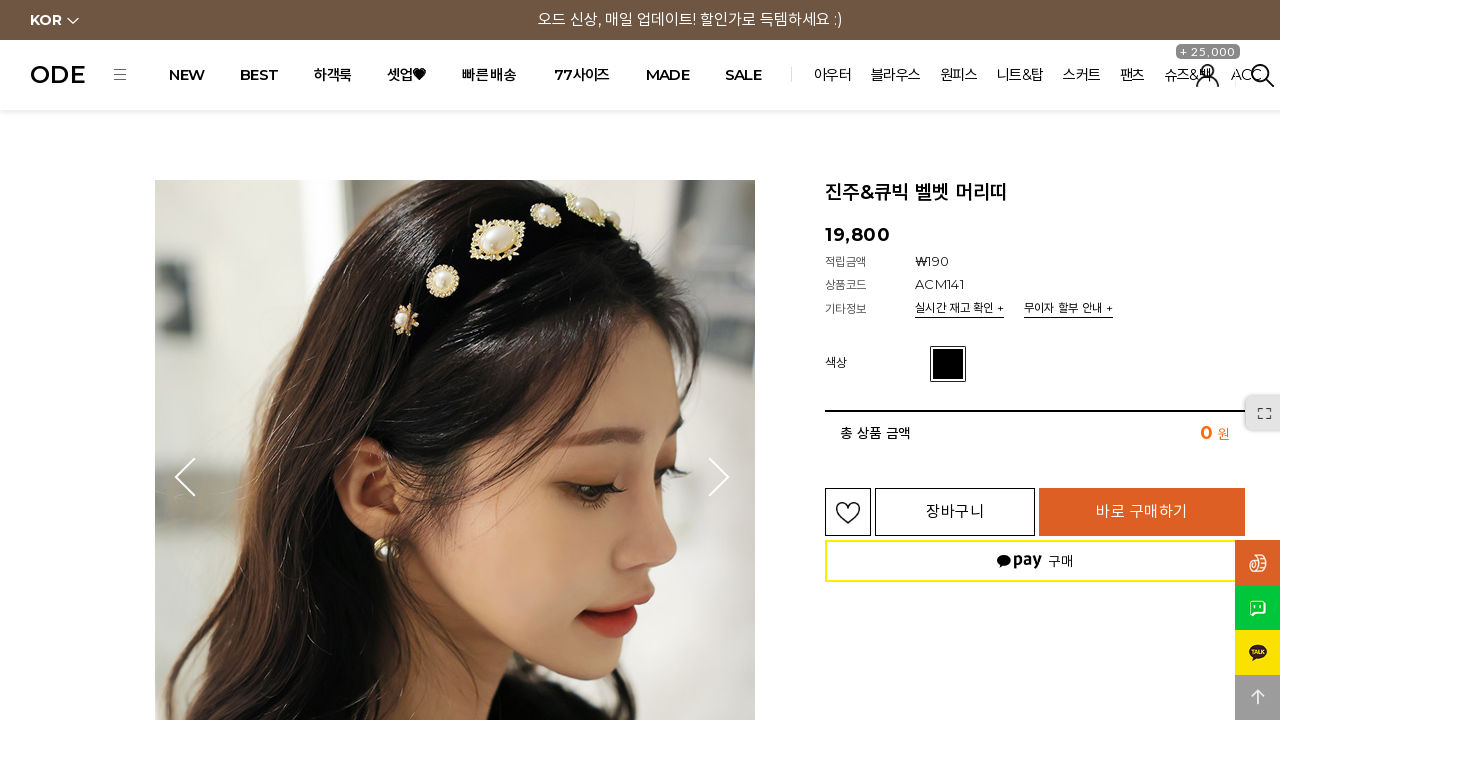

--- FILE ---
content_type: text/html
request_url: https://ode.co.kr/shop/shopdetail.html?branduid=900813&xcode=014&mcode=002&scode=&type=X&sort=manual&cur_code=014&GfDT=Z293U1Q%3D
body_size: 47209
content:
<!DOCTYPE html PUBLIC "-//W3C//DTD HTML 4.01//EN" "http://www.w3.org/TR/html4/strict.dtd">
<html>
<head>
<meta http-equiv="CONTENT-TYPE" content="text/html;charset=EUC-KR">
<link rel="shortcut icon" href="/shopimages/odeshop/favicon.ico" type="image/x-icon">
<link rel="apple-touch-icon-precomposed" href="/shopimages/odeshop/mobile_web_icon.png" />
<meta name="referrer" content="no-referrer-when-downgrade" />
<meta property="og:type" content="website" />
<meta property="og:url" content="https://www.ode.co.kr/shop/shopdetail.html?branduid=900813&xcode=014&mcode=002&scode=&type=X&sort=manual&cur_code=014&GfDT=Z293U1Q%3D" />
<title>[진주&큐빅 벨벳 머리띠]</title>
<link rel="shortcut icon" href="/shopimages/odeshop/favicon.ico" type="image/x-icon">
<link rel="apple-touch-icon-precomposed" href="/shopimages/odeshop/mobile_web_icon.png" />

<meta http-equiv="X-UA-Compatible" content="IE=Edge" />
<meta name="naver-site-verification" content="482cc4dd48b7c1511043d0a865521e670a0ca28e"/>
<meta name="facebook-domain-verification" content="b4d4sfkp5p07xf8v1whk3npr0yn5tc" />
<meta name="title" content="감성오피스룩 오드">
<meta name="description" content="20,30대 감성오피스룩 쇼핑몰, 시즌 기획전, 하객패션, 아나운서협찬">
<meta property="og:image" content="https://odeshop.diskn.com/ODE/ode250729.jpg" />
<meta property="og:site_name" content="오드" />
<meta property="og:title" content="My Classy Style, ODE" />
<meta property="og:description" content="20,30대 감성오피스룩 쇼핑몰, 시즌 기획전, 하객패션, 아나운서협찬">
<meta name="naver-site-verification" content="d58ab04c4b8b93726e15a98041d76f5a0396be3d"/>
<meta name="google-site-verification" content="23NP8aWRERGPDLHTdHeguhMxp0gF0KyrS9B5Oq3QOmY" />

<span itemscope="" itemtype="http://schema.org/Organization">
  <link itemprop="url" href="http://www.ode.co.kr">
  <a itemprop="sameAs" href="https://www.instagram.com/ode.co.kr"></a>
  <a itemprop="sameAs" href="https://play.google.com/store/apps/details?id=com.looket.ode"></a>
  <a itemprop="sameAs" href="https://story.kakao.com/ch/ode"></a>
  <a itemprop="sameAs" href="https://www.facebook.com/ode2006"></a>
  <a itemprop="sameAs" href="https://appsto.re/kr/pLRhX.i"></a>
 </span>


<link type="text/css" rel="stylesheet" href="/shopimages/odeshop/template/work/6455/common.css?r=1713421912" /><script src="//cdnjs.cloudflare.com/ajax/libs/Swiper/4.5.1/js/swiper.min.js" type="text/javascript"></script>
<script src="//cdnjs.cloudflare.com/ajax/libs/moment.js/2.29.3/moment.min.js"></script>
<link rel="stylesheet" href="//cdn1-aka.makeshop.co.kr/css/xeicon-2.3.3/xeicon.min.css">
<link href="//cdnjs.cloudflare.com/ajax/libs/Swiper/4.5.1/css/swiper.min.css" rel="stylesheet" type="text/css">
<link href="//fonts.googleapis.com/css2?family=Montserrat:wght@100;200;300;400;500;600;700;800;900&display=swap" rel="stylesheet">
<link rel="stylesheet" href="//fastly.jsdelivr.net/gh/orioncactus/pretendard/dist/web/static/pretendard.css">

<!-- Datarize Script -->
<script>
(function(w,n,r){
    var c = "_dtrConfig"; w[c] = w[c] || [];
    w[c].push({id:r,pType:"makeshop"});
    var s="//assets.datarize.ai/logger";
    var c=n.getElementsByTagName("script")[0];
    var a=n.createElement("script");a.async=true,a.src=s+"/genesis.common.min.js";
    c.parentNode.insertBefore(a,c);
})(window,document,"10000");
</script>

<!-- Global site tag (gtag.js) - Google Ads: 1030382988 -->
<script async src="https://www.googletagmanager.com/gtag/js?id=AW-1030382988"></script>
<script>
  window.dataLayer = window.dataLayer || [];
  function gtag(){dataLayer.push(arguments);}
  gtag('js', new Date());

  gtag('config', 'AW-1030382988');
</script>

<!-- Google Optimize -->
<script src="https://www.googleoptimize.com/optimize.js?id=GTM-NSMN86F"></script>
<!-- Google Optimize -->

<script async src="https://cdn.megadata.co.kr/0/tcs.js?eid=1jy2pkjcay1k31jy2pkjca&memberId=<!--/input_login_id/-->"></script>
<!-- Google Tag Manager -->
<script>(function(w,d,s,l,i){w[l]=w[l]||[];w[l].push({'gtm.start':
new Date().getTime(),event:'gtm.js'});var f=d.getElementsByTagName(s)[0],
j=d.createElement(s),dl=l!='dataLayer'?'&l='+l:'';j.async=true;j.src=
'https://www.googletagmanager.com/gtm.js?id='+i+dl;f.parentNode.insertBefore(j,f);
})(window,document,'script','dataLayer','GTM-TJ9Z4QBD');</script>
<!-- End Google Tag Manager -->

<!-- DoYouAd Tracker ver.3.0 Start 삭제 하지 마세요. -->
<script type="text/javascript">
    (function (w, d, s, n, t) {w.dyadData=w.dyadData||[];w.dyTag=function(){dyadData.push(arguments)};n = d.createElement(s);n.type = "text/javascript";n.defer = !0;n.src = "https://cdn.doyouad.com/js/tracker/ode2.js?v=" + new Date().toDateString().replaceAll(" ","");t = d.getElementsByTagName(s)[0];t.parentNode.insertBefore(n, t);})(window, document, "script");
</script>
<!-- DoYouAd Tracker ver.3.0 End -->

<!-- Enliple Tracker Start -->
<script async src="https://cdn.onetag.co.kr/0/tcs.js?eid=1jy2pkjcay1k31jy2pkjca&memberId=<!--/user_id/-->"></script>
<!-- Enliple Tracker End -->
</head>
<script type="text/javascript" src="//wcs.naver.net/wcslog.js"></script>
<script type="text/javascript">
if (window.wcs) {
    if(!wcs_add) var wcs_add = {};
    wcs_add["wa"] = "s_1ff4427854ee";
    wcs.inflow('ode.co.kr');
    wcs_do();
}
</script>

<body>
<script type="text/javascript" src="/js/jquery-1.7.2.min.js"></script><script type="text/javascript" src="/js/lazyload.min.js"></script>
<script type="text/javascript">
function getCookiefss(name) {
    lims = document.cookie;
    var index = lims.indexOf(name + "=");
    if (index == -1) {
        return null;
    }
    index = lims.indexOf("=", index) + 1; // first character
    var endstr = lims.indexOf(';', index);
    if (endstr == -1) {
        endstr = lims.length; // last character
    }
    return unescape(lims.substring(index, endstr));
}
</script><script type="text/javascript">
var MOBILE_USE = '';
var DESIGN_VIEW = 'PC';
</script><script type="text/javascript" src="/js/flash.js"></script>
<script type="text/javascript" src="/js/neodesign/rightbanner.js"></script>
<script type="text/javascript" src="/js/bookmark.js"></script>
<style type="text/css">

.MS_search_word { }

#comment_password {
    position: absolute;
    display: none;
    width: 300px;
    border: 2px solid #757575;
    padding: 7px;
    background: #FFF;
    z-index: 6;
}

</style>

<form name="allbasket" method="post" action="/shop/basket.html">
<input type="hidden" name="totalnum" value="" />
<input type="hidden" name="collbrandcode" />
<input type="hidden" name="xcode" value="014" />
<input type="hidden" name="mcode" value="002" />
<input type="hidden" name="typep" value="X" />
<input type="hidden" name="aramount" />
<input type="hidden" name="arspcode" />
<input type="hidden" name="arspcode2" />
<input type="hidden" name="optionindex" />
<input type="hidden" name="alluid" />
<input type="hidden" name="alloptiontype" />
<input type="hidden" name="aropts" />
<input type="hidden" name="checktype" />
<input type="hidden" name="ordertype" />
<input type="hidden" name="brandcode" value="014002000314" />
<input type="hidden" name="branduid" value="900813" />
<input type="hidden" name="cart_free" value="" />
<input type="hidden" name="opt_type" value="PS" />
<input type="hidden" name="basket_use" value="Y" />



</form>

<!-- 신규파일첨부를 위한 폼 -->
<form name="attachform" method="post">
<input type="hidden" name="code" value="odeshop_review2.0" />
<input type="hidden" name="size" value="40960000" />
<input type="hidden" name="maxsize" value="" />
<input type="hidden" name="img_maxwidth" value="300" />
<input type="hidden" name="img_resize" value="Y" />
<input type="hidden" name="servername" value="special368" />
<input type="hidden" name="url" value="ode.co.kr" />
<input type="hidden" name="org" value="odeshop" />
<input type="hidden" name="Btype" value="gallery" />
<input type="hidden" name="form_name" value="re_form" />
</form>

<script type="text/javascript">

var pre_ORBAS = 'A';
var pre_min_amount = '1';
var pre_product_uid = '';
var pre_product_name = '';
var pre_product_price = '';
var pre_option_type = '';
var pre_option_display_type = '';
var pre_optionJsonData = '';
var IS_LOGIN = 'false';
var is_bulk = 'N';
var bulk_arr_info = [];
var pre_min_add_amount = '1';
var pre_max_amount = '100000';

    var is_unify_opt = '1' ? true : false; 
    var pre_baskethidden = 'A';

var ORBAS = 'A';
var is_mobile_use = false;
var template_m_setid = 6423;
var shop_language = 'kor';
var exchange_rate = '';
var is_kakao_pixel_basket = 'Y';
var display_addi_opt_name = '';

var baskethidden = 'A';


        var _is_package_basket = false;
        var _is_send_multi = false;
        var _is_nhn_basket = false;

var min_amount = '1';
var min_add_amount = '1';
var max_amount  = '2147483647';
var product_uid = '900813';
var product_name = '진주&큐빅 벨벳 머리띠';
var product_price = '19800';
var option_type = 'PS';
var option_display_type = 'EVERY';
var option_insert_mode = 'auto';
var is_dummy = false;
var is_exist = true;
var optionJsonData = {basic:{0:{0:{adminuser:'odeshop',uid:'900813',opt_id:'1',opt_type:'SELECT',opt_name:'색상',opt_matrix:'1',opt_value:'블랙',opt_price:'0',opt_add_info:'',opt_use:'Y',opt_mix:'Y',opt_mandatory:'Y',opt_max:'',opt_min:'',opt_oneclick:'Y',sto_id:'1',opt_ids:'1',sto_type:'BASIC',sto_matrix:'1:1',opt_values:'블랙',sto_price:'0',sto_real_stock:'9956',sto_unlimit:'N',sto_stop_use:'Y',sto_stop_stock:'0',sto_state:'SALE',sto_note:'',sto_image:'',sto_detail_image:'',sto_max_use:'N',sto_max:'',sto_min_use:'N',sto_min:''}}}};
var view_member_only_price = '';
var IS_LOGIN = 'false';
var option_stock_display = 'NO';
var option_note_display  = 'NO';
var baro_opt = 'Y';
var basketcnt = '0'; 
var is_extra_product = '';
var is_extra_product_custom = '';
var is_prd_group_sale = 'N';
var group_sale_type = '';
var group_sale_value = '';
var group_sale_cut = '';
var quantity_maxlength = '';
var is_bulk = 'N';
var bulk_arr_info = [];
var op_stock_limit_display = '';
var op_stock_count_display = '';
var bigin_use = 'false';
var _set_info_data = {
    'soldout_type' : '',
    'is_opt_restock' : 'N',
    'use_miniq' : ''
}
var is_rental_pay = 'N'; // 렌탈페이 구분변수
var is_vittz = 'N';       // 비츠 특별처리
var use_option_limit = 'N';
var design_view = 'PC';

window.onload = function() {
    set_info_value(_set_info_data); // info 파라미터 추가시 해당함수 사용
}

function show_hide(target, idx, lock, level, code, num1, num2, hitplus, hits_plus, uid) {
    if (level == 'unlogin') {
        alert('해당 게시물은 로그인 하셔야 확인이 가능합니다.');
        return;
    }
    if (level == 'nogroup') {
        alert('해당 게시판을 보실 수 있는 권한이 없습니다.');
        return;
    }
    (function($) {
        $.each($('[id^=' + target + '_block]'), function() {
            if ($(this).attr('id') == (target + '_block' + idx)) {
                if ($(this).css('display') == 'block' || $(this).css('display') == 'table-row') {
                    $(this).css('display', 'none');
                } else {
                    if ($.browser.msie) {
                        if (Math.abs($.browser.version) > 9) {
                            $(this).css('display', 'table-row').focus();
                        } else {
                            $(this).css('display', 'block').focus();
                        }
                    } else {
                        $(this).css('display', (this.nodeName.toLowerCase() == 'tr') ? 'table-row' : 'block').focus();
                    }
                    // 비밀번호가 승인된글은 다시 가져오지 않기 위함
                    if ($(this).find('.' + target + '_content').html().length == 0) {
                        comment_load(target + '_comment', code, num1, num2, idx, hitplus, hits_plus, '', uid);
                    } else {
                        // 비밀번호가 승인된 글 선택시 조회수 증가
                        if (lock == 'Y' && $(this).find('.' + target + '_content').html().indexOf('_chkpasswd') < 0) {
                            lock = 'N';
                        } 
                        // 비밀글 조회수 증가 기능 추가로 comment_load 에서도 조회수 업데이트 함.
                        if (lock != 'Y') update_hits(target, code, num1, num2, idx, hitplus, hits_plus);
                    }

                                    // 스크롤을 해당 글 위치로 이동
                var _offset_top = $('#' + $(this).attr('id')).offset().top;
                $('html, body').animate({ scrollTop: (_offset_top > 100 ? _offset_top - 100 : _offset_top) + 'px' }, 500);
                }
            } else {
                $(this).hide();
                // 비밀번호가 승인된것은 유지 하기 위해 주석처리
                //$('.' + target + '_content').empty();
            }
        });
    })(jQuery);
};


function spam_view() {
    return;
}


// ajax 호출하여 클릭된 게시글의 Hit수를 증가후 증가된 hit수를 보여주도록한다.
// 08. 02. 27 add by jiyun
// 08. 11. 11 스크립트 이름 변경. ward
function update_hits(target, code, num1, num2, idx, hitplus, hits_plus) {
    (function($) {
        $.ajax({
            type: 'GET',
            url: "/shop/update_hits.html",
            dataType: 'html',
            data: {
                'code': code,
                'num1': num1,
                'num2': num2,
                'hitplus': hitplus,
                'hits_plus': hits_plus
            },
            success: function(cnt) {
                $('#' + target + '_showhits' + idx).text(cnt);
                return false;
            }
        });
    })(jQuery);
    return false;
}

// 잠금글을 해당 상품 상세 하단에서 확인 가능하도록 추가함
// 08. 01. 16 add by jysung
function chk_lock(target, code, num1, num2, passwdId, hitplus, hits_plus, uid) {
    (function($) {
        var passwd = $('#' + passwdId);
        if ($(passwd).val().length == 0) {
            alert('글 작성시 입력한 비밀번호를 입력해주세요.');
            $(passwd).focus();
            return false;
        }
        var idx = $('.' + target.replace('_comment', '_content')).index($('#' + passwdId).parents('.' + target.replace('_comment', '_content'))) + 1;
        comment_load(target, code, num1, num2, idx, hitplus, hits_plus, passwd, uid);

    })(jQuery);
    // 08. 11. 11 스크립트 이름 변경 ward
    //new passwd_checker(code, brand, uid, cuid, passwd, id);
}


function comment_load(target, code, num1, num2, idx, hitplus, hits_plus, passwd, uid) {
    (function($) {
        var _param = {
            'target': target,
            'code': code,
            'num1': num1,
            'num2': num2,
            'passwd': ($(passwd).val() || ''),
            'branduid' : uid
        };
        $.ajax({
            type: 'POST',
            url: '/shop/chkpasswd_brandqna.html',
            //dataType: 'json',
            dataType: 'html',
            data: _param,
            success: function(req) {
                if (req === 'FALSE') {
                    alert(' 비밀번호가 틀립니다.');
                    $(passwd).focus();
                } else {
                    // 비밀번호가 승인된것은 유지 하기 위해 주석처리
                    //$('.' + target.replace('_comment', '_content')).empty();
                    $('#' + target.replace('_comment', '_block' + idx)).find('.' + target.replace('_comment', '_content')).html(req);
                    if (req.indexOf('_chkpasswd') < 0) {
                        update_hits(target.replace('_comment', ''), code, num1, num2, idx, hitplus, hits_plus);
                    }
                }
                return false;
            }
        });
    })(jQuery);
}

function key_check(e, target, code, num1, num2, passwdId, hitplus, hits_plus) {
    var e = e || window.event;
    if (escape(e.keyCode) == 13) {
        chk_lock(target, code, num1, num2, passwdId, hitplus, hits_plus);
    }
}

</script>

<link type="text/css" rel="stylesheet" href="/shopimages/odeshop/template/work/6455/shopdetail.css?t=202601191414" />
<div id="side_cart">
    <div class="btnClose"><i class="xi-close-thin"></i></div>
    <div class="titlecart">
        장바구니
        <div class="subname">
            총 <b><span id="user_basket_quantity" class="user_basket_quantity"></span></b>개의 상품이 담겨있습니다.
        </div>
    </div><!-- titlecart -->

    <div class="cart_contents">

        <!-- 장바구니 비어있을 때 -->        
        <div class="layerCart_empty" style="display:none;padding:10px 0 30px 0 ;">
            <style>
            /* 장바구니 비었을때 */
            
            </style>
            <p style="text-align: center;color:#999">
                <i class="xi-focus-frame"></i>
                <Br>
                <Br>
                장바구니가 비어 있습니다.
            </p>
        </div>
        <div class="cartDiv">                  
        <!-- 장바구니 내용복제 ( 공통js ) -->
        </div>
    </div><!-- cart_contents -->
    
    <div>
       <a href="/shop/basket.html" class="btnGoCart">장바구니 페이지 이동</a>
    </div>

</div><!-- side_cart -->





<div id="sideArea">
    <div id="sideBtn"><img src="//odeshop.img8.kr/onedesign/images/btnRight_area.png"></div>
    <ul>
        <div class="storeGuide" >
            <h2>스토어 가이드</h2>
            <div class="menu1">
                <h2>
                    <b><i class="xi-angle-right-min"></i></b>
                    마이쇼핑 <i class="xi-plus-min"></i>
                </h2>
                <ul>
                    <li><a href="/shop/confirm_login.html?type=myorder"><i class="xi-angle-right-min"></i>주문조회</a></li>
                    <li><a href="/shop/mypage.html?mypage_type=mywishlist"><i class="xi-angle-right-min"></i>관심상품</a></li>
                    <li><a href="/shop/basket.html"><i class="xi-angle-right-min"></i>장바구니</a></li>
                    <li><a href="/shop/mypage.html?mypage_type=mycoupon"><i class="xi-angle-right-min"></i>쿠폰 내역</a></li>
                    <li><a href="/shop/mypage.html?mypage_type=myreserve"><i class="xi-angle-right-min"></i>적립금 내역</a></li>
                    <li><a href="/shop/mypage.html?mypage_type=myemoney"><i class="xi-angle-right-min"></i>예치금 내역</a></li>
                    <li><a href="/shop/mypage.html?mypage_type=myarticle"><i class="xi-angle-right-min"></i>내 게시글</a></li>
                                        <li><a href="/shop/shopbrand.html?xcode=010&type=O"><i class="xi-angle-right-min"></i>개인결제</a></li>
                </ul>
            </div>            
            <div class="menu2">
                <h2>
                    <b><i class="xi-angle-right-min"></i></b>
                    커뮤니티 <i class="xi-plus-min"></i>
                </h2>
                <ul>
                                        <!--<li class="cate1"><a href="/board/board.html?code=odeshop_board25">직원의 소리</a></li>-->
                                        <!--<li class="cate1"><a href="/board/board.html?code=odeshop_board24">고객의 소리</a></li>-->
                                        <!--<li class="cate1"><a href="/board/board.html?code=odeshop_image5">협찬</a></li>-->
                                        <!--li><a href="/board/board.html?code=odeshop_board24" class="fbold">고객의 소리</a></li-->
                    <li><a href="/board/board.html?code=odeshop_image5">협찬</a></li>
                    <li><a href="/board/board.html?code=odeshop_board23&page=1&board_cate=&type=i">Q&A</a></li>
                    <li><a href="/board/board.html?code=odeshop_board12&page=1&board_cate=&type=i">VIP게시판</a></li>                    
                    <li><a href="/board/board.html?code=odeshop_board21&page=1&board_cate=&type=i">비회원게시판</a></li>
                    <li><a href="/board/board.html?code=odeshop_board1&page=1&type=v&board_cate=&num1=998884&num2=00000&number=938&lock=N&flag=notice">배송지연상품</a></li>
                    <li><a href="/board/board.html?code=odeshop_board1&page=1&type=v&num1=099999&num2=00000&number=472&lock=N&flag=notice">미확인입금내역</a></li>
                    <li><a href="/shop/faq.html">FAQ</a></li>
                    <li><a href="/shop/page.html?id=6">쇼핑노하우</a></li>
                    <li><a href="/shop/page.html?id=7">회원등급안내</a></li>
                    <li><a href="/board/board.html?code=odeshop_image2">오드스토리</a></li>
                    <li><a href="http://www.ode.co.kr/board/board.html?code=odeshop_board1&type=v&num1=999029&num2=00000&lock=N&flag=notice">출석체크 안내</a></li>
                </ul>
            </div>
            <div class="menu3">
                <h2>
                    <b><i class="xi-angle-right-min"></i></b>
                    문의하기 <i class="xi-plus-min"></i>
                </h2>
                <ul>
                    <li><a href="/shop/faq.html">FAQ</a></li>
                    <li><a href="/board/board.html?code=odeshop_board23&page=1&board_cate=&type=i">Q&A</a></li>
                    <li><a href="https://happytalk.io/l/j4TDpF" target="_blank">카카오톡 문의</a></li>
                    <li><a href="https://happytalk.io/l/Ko8Dny" target="_blank">네이버톡톡 문의</a></li>
                    <li><a href="/board/board.html?code=odeshop_board12&page=1&board_cate=&type=i">VIP게시판</a></li>
                    <li><a href="/board/board.html?code=odeshop_board21&page=1&board_cate=&type=i">비회원게시판</a></li>
                </ul>
            </div>
            <div class="menu4">
                <h2>
                    <b><i class="xi-angle-right-min"></i></b>
                    쇼핑과 이벤트 <i class="xi-plus-min"></i>
                </h2>
                <ul>
                    <li><a href="/board/board.html?code=odeshop_image1">365이벤트</a></li>
                    <li><a href="/shop/page.html?id=6">쇼핑노하우</a></li>
                    <li><a href="/shop/page.html?id=7">회원등급안내</a></li>
                    <li><a href="javascript:attendance_open();">출석체크</a></li>
                </ul>
            </div>
        </div><!-- storeGuide -->

        <div class="callCenter">
            <h3>1688-4252</h3>
            <span>
                운영시간  10:00 ~ 17:00 <Br>점심시간  13:00 ~ 14:00<Br>토, 일, 공휴일 휴무<Br>            </span><!-- time -->
        </div><!-- /.callCenter -->    

        <div class="bankInfo">
            <span>
                <b>국민 60023701009893</b><b>우리 1005402321297</b><b>농협 3170006502011</b><b>예금주 : (주)오드와</b>                
            </span>
            <a href="https://www.cjlogistics.com/ko/main" target="_blank" class="btn_gray btn_05">CJ 대한통운 배송조회</a>
        </div>
        <!-- /.delivery -->    
        
    

		<div class="todaysView">
			<div id='blk_scroll_wings'><script type='text/javascript' src='/html/shopRbanner.html?param1=1' ></script></div>
<div id='cherrypicker_scroll'></div>
		</div><!-- .todaysView -->
    </ul>
</div><!-- sideArea -->

<!-- RecoPick 메타 태그 190906 재설치-->
<meta property="recopick:type" content="og:product" />
<meta property="recopick:image" content="http://ode.co.kr/shopimages/odeshop/0140020003143.gif?1639037399" />
<meta property="recopick:title" content='진주&큐빅 벨벳 머리띠' />
<meta property="recopick:description" content='부드럽고 깊이감있는 벨벳 패브릭에
진주&큐빅 포인트로 화려한 분위기를 연출해 준 머리띠:)
Black 1 Color' />
<meta property="recopick:sale_price" content='' />
<meta property="recopick:sale_price:currency" content="KRW"/>
<meta property="recopick:price" content='19,800' />
<meta property="recopick:price:currency" content="KRW" />
<meta property="recopick:c1" content="악세사리">
<meta property="recopick:c2" content="헤어아이템">
<meta property="recopick:c3" content="">


<!-- RecoPick 메타 태그 -->

<div id="wrap">
    
<link type="text/css" rel="stylesheet" href="/shopimages/odeshop/template/work/6455/header.1.css?t=202601150907" />
<!-- 2019-03-25 analytics script -->
<script async src="https://www.googletagmanager.com/gtag/js?id=UA-52187303-1"></script>
<script>
    window.dataLayer = window.dataLayer || [];
    function gtag(){dataLayer.push(arguments);}
    gtag('js', new Date());

    var gtagOption = {
            }

    gtag('config', 'UA-52187303-1', gtagOption);
</script>
<script type="text/javascript" charset="UTF-8" src="//t1.daumcdn.net/adfit/static/kp.js"></script>
<script type="text/javascript">
    var kakaoPixelId = '8724939260637001169';
    kakaoPixel(kakaoPixelId).pageView();
</script>

<!-- Datarize Script -->
<meta name="user_id" content="" />
<!--  -->

<script>
    function getCategoryCode(strCode){
        var strPCode = strCode;
        strPCode = strPCode.match(/xcode=\d+/);
        strPCode = String(strPCode);
        var intPCode = strPCode.match(/\d+/);
        if(intPCode != null && intPCode.length > 0) {
            return intPCode[0];
        }
        return '';
    }

    function getProductCode(strCode){
        var strPCode = strCode;
        strPCode = strPCode.match(/branduid=\d+/);
        strPCode = String(strPCode);
        var intPCode = strPCode.match(/\d+/);
        if(intPCode != null && intPCode.length > 0) {
            return intPCode[0];
        }
        return '';
    }

    // 쿠키 생성
    function setCookie(cName, cValue, cDay){
        var expire = new Date();
        expire.setDate(expire.getDate() + cDay);
        cookies = cName + '=' + escape(cValue) + '; path=/ '; // 한글 깨짐을 막기위해 escape(cValue)를 합니다.
        if(typeof cDay != 'undefined') cookies += ';expires=' + expire.toGMTString() + ';';
        document.cookie = cookies;
    }

    // 쿠키 가져오기
    function getCookie(cName) {
        cName = cName + '=';
        var cookieData = document.cookie;
        var start = cookieData.indexOf(cName);
        var cValue = '';
        if(start != -1){
            start += cName.length;
            var end = cookieData.indexOf(';', start);
            if(end == -1)end = cookieData.length;
            cValue = cookieData.substring(start, end);
        }
        return unescape(cValue);
    }


    function productClick(goodsNo){
        if(typeof productList != 'undefined') {
            for(var i in productList) {
                if(goodsNo == productList[i].id) {
                    gtag('event', 'select_content', {
                        'list_name': productList[i].list_name,
                        "content_type": "product",
                        "items": [productList[i]]
                    });
                    break;
                }

                if(i == (productList.length -1)) break;
            }
        }
    }

    function removeHtml(str){
        var removed_str = str.replace(/\<.*?\>/g," ");
        return removed_str;
    }
    function removeComma(str){
        var removed_str = parseInt(str.replace(/,/g,""));
        return removed_str;
    }
    function callbackIsVisible(selector, callback) {
        var time = 0;
        var interval = setInterval(function () {
            if($(selector).is(':visible')) {
                // visible, do something
                callback();
                clearInterval(interval);
            } else {
                // not visible yet, do something
                time += 100;
            }
        }, 200);
    }




    var productIdList = [];
    var productList = [];
    var orderString = '';
    var categoryString = '';
</script>
<!-- 2019-03-25 analytics script -->



<!-- 기본 폰트설정 -->
<style>
@import url('https://fonts.googleapis.com/css?family=Hind+Madurai:400,600');
@import url('https://fonts.googleapis.com/css?family=Nunito:200,400');
@import url('https://fonts.googleapis.com/css?family=Poppins:400');
@import url('https://fonts.googleapis.com/css?family=Lato:400');
</style>

<!-- flickity -->
<link rel="stylesheet" type="text/css" href="https://cdn.jsdelivr.net/npm/flickity@3.0.0/css/flickity.min.css">
<script src="https://cdn.jsdelivr.net/npm/flickity@3.0.0/dist/flickity.pkgd.min.js"></script>


<script src="https://code.jquery.com/ui/1.13.0/jquery-ui.min.js"></script>


<script src="https://unpkg.com/headroom.js@0.12.0/dist/headroom.js"></script>
<script src="//odeshop.img8.kr/onedesign/js/rotate.js"></script>
<script src="//odeshop.img8.kr/onedesign/js/jquery.transform2d.js"></script> 
<script src="//odeshop.img8.kr/onedesign/js/jquery.color.js"></script> 
<script src="//odeshop.img8.kr/onedesign/js/jquery.mCustomScrollbar.js"></script>
<link rel="stylesheet" href="//odeshop.img8.kr/onedesign/css/hover.css">
<link rel="stylesheet" href="//odeshop.img8.kr/onedesign/css/jquery.mCustomScrollbar.css">
<link rel="stylesheet" href="/images/d3/m_01/css/font-awesome.min.css" />





 


<!--a href="#"><img src="https://odeshop.diskn.com/00_event/2023/0613_summer_sale/2/pc_top.jpg" width="100%" height="100%" ></a-->





<div id="header_wrap" class="animated">
    <div class="top_inner">
        <div class="top_banner"><div class="swiper-container"><div class="swiper-wrapper"><div class="swiper-slide"><a href="/shop/shopbrand.html?type=P&xcode=042">오드 신상, 매일 업데이트! 할인가로 득템하세요 :&#41;</a></div><div class="swiper-slide"><a href="/shop/shopbrand.html?type=P&xcode=045">시즌오프 UP TO 70% 한정수량! 서둘러 오세요!</a></div></div></div></div>        <div class="language">
            <a href="javascript:blur();">KOR <i class="xi-angle-down"></i></a>
            <div class="language_inner">
                <ul>
                    <li><a href="https://en.ode.co.kr/ "target='_blank' >ENG</a></li>
                    <li><a href="https://jp.ode.co.kr/ "target='_blank' >JPN</a></li>
                    <li><a href="https://cn.ode.co.kr/ "target='_blank' >CHN</a></li>
                </ul>
            </div>
        </div>
    </div>
    <!-- 로고라인 -->
    <div id="header">
        <div class="logoArea">
            <div class="logoArea_left">
                <div class="logo">
                    <!-- 컬러포인트 없는 로고-->
                    <a href="/index.html">ODE</a>

                    <!-- 컬러포인트 적용 로고-->
                    <!--<a href="/index.html" ><span style="color: #fee121;">O</span>DE</a>-->


                    <a href="#none" id="btn-allCate">
                         <div class="iconBox">
                              <span class="icon line1 transition"></span>
                              <span class="icon line2 transition"></span>
                              <span class="icon line3 transition"></span>
                         </div>
                    </a>
                </div><!-- .logo -->



                <div class="category">
                    <ul class="position">
                        <li class="cate1"><a href="/shop/shopbrand.html?type=P&amp;xcode=042" class="bold">NEW</a></li>
                        <li class="cate1"><a href="/shop/bestseller.html?xcode=BEST" class="bold">BEST</a></li>
                        <li class="cate1"><a href="/shop/shopbrand.html?xcode=067&type=Y" class="bold">하객룩</a></li>
                        <li class="cate1"><a href="/shop/shopbrand.html?xcode=067&type=N&mcode=005" class="bold">셋업&#128151;</a></li>
                        <li class="cate1"><a href="/shop/shopbrand.html?type=P&amp;xcode=076" class="bold" style="letter-spacing:1px;">빠른배송</a></li>
                        <li class="cate1">
                            <a href="/shop/shopbrand.html?type=Y&amp;xcode=036" class="bold">77사이즈</a>
                            <div class="sub-category">
                                <ul>
                                    <li><a href="/shop/shopbrand.html?type=N&amp;xcode=036&amp;mcode=003">아우터</a></li>
                                    <li><a href="/shop/shopbrand.html?type=N&amp;xcode=036&amp;mcode=002">원피스</a></li>
                                    <li><a href="/shop/shopbrand.html?type=N&amp;xcode=036&amp;mcode=001">상의</a></li>
                                    <li><a href="/shop/shopbrand.html?type=N&amp;xcode=036&amp;mcode=004">하의</a></li>
                                </ul>
                            </div>
                        </li>
                        <li class="cate1"><a href="/shop/shopbrand.html?xcode=039&amp;type=P" class="bold">MADE</a></li>
                        <li class="cate1">
                            <a href="/shop/shopbrand.html?type=X&amp;xcode=045" class="bold">SALE</a>
                            <div class="sub-category">
                                <ul>
                                    <li><a href="/shop/shopbrand.html?type=M&amp;xcode=045&amp;mcode=007">50% SALE</a></li>
                                    <li><a href="/shop/shopbrand.html?type=M&amp;xcode=045&amp;mcode=001">아우터</a></li>
                                    <li><a href="/shop/shopbrand.html?type=M&amp;xcode=045&amp;mcode=002">상의</a></li>
                                    <li><a href="/shop/shopbrand.html?type=M&amp;xcode=045&amp;mcode=003">원피스</a></li>
                                    <li><a href="/shop/shopbrand.html?type=M&amp;xcode=045&amp;mcode=004">스커트</a></li>
                                    <li><a href="/shop/shopbrand.html?type=M&amp;xcode=045&amp;mcode=005">팬츠</a></li>
                                    <li><a href="/shop/shopbrand.html?type=M&amp;xcode=045&amp;mcode=006">잡화</a></li>
                                </ul>
                            </div>
                        </li>
                        <li class="etc cateBrand sPadding">
                            <a href="/shop/shopbrand.html?type=X&amp;xcode=018">아우터</a>
                            <div class="sub-category">
                                <ul>
                                    <li><a href="/shop/shopbrand.html?xcode=018&amp;type=M&amp;mcode=001">자켓</a></li>
                                    <li><a href="/shop/shopbrand.html?xcode=018&amp;type=M&amp;mcode=003">가디건</a></li>
                                    <li><a href="/shop/shopbrand.html?xcode=018&amp;type=M&amp;mcode=004">코트</a></li>
                                    <li><a href="/shop/shopbrand.html?xcode=018&amp;type=M&amp;mcode=002">패딩/점퍼</a></li>
                                </ul>
                            </div>
                        </li>
                        <li class="cate1 sPadding">
                            <a href="/shop/shopbrand.html?type=X&amp;xcode=050">블라우스</a>
                            <div class="sub-category">
                                <ul>
                                    <li><a href="/shop/shopbrand.html?type=M&amp;xcode=050&amp;mcode=001">블라우스</a></li>
                                    <li><a href="/shop/shopbrand.html?type=M&amp;xcode=050&amp;mcode=002">셔츠</a></li>
                                </ul>
                            </div>
                        </li>
                        <li class="cate1 sPadding">
                            <a href="/shop/shopbrand.html?type=X&amp;xcode=066">원피스</a>
                            <div class="sub-category">
                                <ul>
                                    <li><a href="/shop/shopbrand.html?type=M&amp;xcode=066&amp;mcode=001">미디</a></li>
                                    <li><a href="/shop/shopbrand.html?type=M&amp;xcode=066&amp;mcode=002">롱</a></li>
                                    <li><a href="/shop/shopbrand.html?type=M&amp;xcode=066&amp;mcode=003">미니</a></li>
                                </ul>
                            </div>
                        </li>
                        
                        <li class="cate1 sPadding">
                            <a href="/shop/shopbrand.html?type=X&amp;xcode=019">니트&amp;탑</a>
                            <div class="sub-category">
                                <ul>
                                    <li><a href="/shop/shopbrand.html?type=M&amp;xcode=019&amp;mcode=003">니트</a></li>
                                    <li><a href="/shop/shopbrand.html?type=M&amp;xcode=019&amp;mcode=002">티셔츠</a></li>
                                    <li><a href="/shop/shopbrand.html?type=M&amp;xcode=019&amp;mcode=004">나시티</a></li>
                                </ul>
                            </div>
                        </li>
                        <li class="cate1 sPadding">
                            <a href="/shop/shopbrand.html?type=X&amp;xcode=023">스커트</a>
                            <div class="sub-category">
                                <ul>
                                    <li><a href="/shop/shopbrand.html?type=M&amp;xcode=023&amp;mcode=001">H라인</a></li>
                                    <li><a href="/shop/shopbrand.html?type=M&amp;xcode=023&amp;mcode=002">미니스커트</a></li>
                                    <li><a href="/shop/shopbrand.html?type=M&amp;xcode=023&amp;mcode=004">A라인</a></li>
                                    <li><a href="/shop/shopbrand.html?type=M&amp;xcode=023&amp;mcode=003">기타</a></li>
                                </ul>
                            </div>
                        </li>
                        <li class="cate1 sPadding">
                            <a href="/shop/shopbrand.html?type=X&amp;xcode=011">팬츠</a>
                            <div class="sub-category">
                                <ul>
                                    <li><a href="/shop/shopbrand.html?type=M&amp;xcode=011&amp;mcode=001">청바지</a></li>
                                    <li><a href="/shop/shopbrand.html?type=M&amp;xcode=011&amp;mcode=003">긴바지</a></li>
                                    <li><a href="/shop/shopbrand.html?type=M&amp;xcode=011&amp;mcode=002">숏팬츠</a></li>
                                </ul>
                            </div>
                        </li>
                        <li class="cate1 sPadding">
                            <a href="/shop/shopbrand.html?type=X&amp;xcode=012">슈즈&amp;백</a>
                            <div class="sub-category">
                                <ul>
                                    <li><a href="/shop/shopbrand.html?type=M&amp;xcode=012&amp;mcode=001">신발</a></li>
                                    <li><a href="/shop/shopbrand.html?type=M&amp;xcode=012&amp;mcode=002">가방</a></li>
                                </ul>
                            </div>
                        </li>
                        <li class="cate1 sPadding">
                            <a href="/shop/shopbrand.html?type=X&amp;xcode=014">ACC</a>
                            <div class="sub-category">
                                <ul>
                                    <li><a href="/shop/shopbrand.html?type=M&amp;xcode=014&amp;mcode=003">스카프/머플러</a></li>
                                    <li><a href="/shop/shopbrand.html?type=M&amp;xcode=014&amp;mcode=002">헤어아이템</a></li>
                                    <li><a href="/shop/shopbrand.html?type=M&amp;xcode=014&amp;mcode=006">스타킹/레깅스/양말</a></li>
                                    <li><a href="/shop/shopbrand.html?type=M&amp;xcode=014&amp;mcode=007">벨트/시계</a></li>
                                    <li><a href="/shop/shopbrand.html?type=M&amp;xcode=014&amp;mcode=005">기타</a></li>
                                </ul>
                            </div>
                        </li>
                        <li class="cate1 sPadding">
                            <a href="/shop/shopbrand.html?type=X&amp;xcode=013">쥬얼리</a>
                            <div class="sub-category">
                                <ul>
                                    <li><a href="/shop/shopbrand.html?type=M&amp;xcode=013&amp;mcode=001">귀걸이</a></li>
                                    <li><a href="/shop/shopbrand.html?type=M&amp;xcode=013&amp;mcode=002">목걸이</a></li>
                                    <li><a href="/shop/shopbrand.html?type=M&amp;xcode=013&amp;mcode=004">반지</a></li>
                                    <li><a href="/shop/shopbrand.html?type=M&amp;xcode=013&amp;mcode=003">팔찌</a></li>
                                    <li><a href="/shop/shopbrand.html?type=M&amp;xcode=013&amp;mcode=005">브로치</a></li>
                                </ul>
                            </div>
                        </li>
                        <li class="cate1 sPadding">
                            <a href="/shop/shopbrand.html?type=X&amp;xcode=055">이너웨어</a>
                            <div class="sub-category">
                                <ul>
                                    <li><a href="/shop/shopbrand.html?type=M&amp;xcode=055&amp;mcode=001">보정속옷</a></li>
                                    <li><a href="/shop/shopbrand.html?type=M&amp;xcode=055&amp;mcode=002">팬티&amp;브라</a></li>
                                    <li><a href="/shop/shopbrand.html?type=M&amp;xcode=055&amp;mcode=003">나시티&amp;브라탑</a></li>
                                    <li><a href="/shop/shopbrand.html?type=M&amp;xcode=055&amp;mcode=004">속바지&amp;속치마</a></li>
                                    <li><a href="/shop/shopbrand.html?type=M&amp;xcode=055&amp;mcode=007">기타</a></li>
                                </ul>
                            </div>
                        </li>
                        <li class="etc">                            
                          
                            <a href="/board/board.html?code=odeshop_image3" class="bold">리뷰</a>
                        </li>
                    </ul>
                </div>



                <div id="allCate" class="trasition3s">
                    <div class="all_menu_inner">
                        <div class="menu_box">
                            <ul class="menu_list">
                                <li>
                                    <a href="/shop/shopbrand.html?type=P&amp;xcode=042" class="item">NEW  <span class="sub_item">매일 신상, 5% 추가 할인</span></a>
                                </li>
                                <li>
                                    <a href="/shop/bestseller.html?xcode=BEST" class="item">BEST <span class="sub_item">실시간 최고 인기템 공개</span></a>
                                </li>
                                <li>
                                    <a href="/shop/shopbrand.html?xcode=039&amp;type=P" class="item">ODE MADE <span class="sub_item">오드 자체 제작 아이템</span></a>
                                </li>
                                <li>
                                    <a href="/shop/shopbrand.html?xcode=067&type=N&mcode=005" class="item">SET-UP <span class="sub_item">프로페셔널 스타일 정장</span></a>
                                </li>
                                <li>
                                    <a href="/shop/shopbrand.html?type=P&amp;xcode=076" class="item">빠른배송 <span class="sub_item">24시간 이내 출고, 99%</span></a>
                                </li>
                                <li>
                                    <a href="/shop/shopbrand.html?type=Y&amp;xcode=036" class="item point">77사이즈 <span class="sub_item">완벽한 핏, 77 Size</span></a>
                                </li>
                                <li>
                                    <a href="/shop/shopbrand.html?type=X&amp;xcode=045" class="item" style="color:#f1191f">SALE <span class="sub_item">30%~50% Off, 품절 주의</span></a>
                                </li> 
                            </ul>
                            
                        </div>
                        <div class="menu_box">
                            <ul class="menu_list">
                                <li>
                                    <a href="/shop/shopbrand.html?xcode=002&type=X" class="item">아우터</a>
                                    <span class="sub_item">
                                        <a href="/shop/shopbrand.html?xcode=018&amp;type=M&amp;mcode=001">자켓</a>
                                        <a href="/shop/shopbrand.html?xcode=018&amp;type=M&amp;mcode=003">가디건</a>
                                        <a href="/shop/shopbrand.html?xcode=018&amp;type=M&amp;mcode=004">코트</a>
                                        <a href="/shop/shopbrand.html?xcode=018&amp;type=M&amp;mcode=002">패딩/점퍼</a>
                                    </span>
                                </li>
                                <li>
                                    <a href="/shop/shopbrand.html?type=X&amp;xcode=066" class="item">원피스</a>
                                    <span class="sub_item">
                                        <a href="/shop/shopbrand.html?type=M&amp;xcode=066&amp;mcode=001">미디</a>
                                        <a href="/shop/shopbrand.html?type=M&amp;xcode=066&amp;mcode=002">롱</a>
                                        <a href="/shop/shopbrand.html?type=M&amp;xcode=066&amp;mcode=003">미니</a>
                                    </span>
                                </li> 
                                <li>
                                    <a href="/shop/shopbrand.html?type=X&amp;xcode=050" class="item">블라우스</a>
                                    <span class="sub_item">
                                        <a href="/shop/shopbrand.html?type=M&amp;xcode=050&amp;mcode=001">블라우스</a>
                                        <a href="/shop/shopbrand.html?type=M&amp;xcode=050&amp;mcode=002">셔츠</a>
                                    </span>
                                </li> 
                                <li>
                                    <a href="/shop/shopbrand.html?type=X&amp;xcode=019" class="item">니트&amp;탑</a>
                                    <span class="sub_item">
                                        <a href="/shop/shopbrand.html?type=M&amp;xcode=019&amp;mcode=003">니트</a>
                                        <a href="/shop/shopbrand.html?type=M&amp;xcode=019&amp;mcode=002">티셔츠</a>
                                        <a href="/shop/shopbrand.html?type=M&amp;xcode=019&amp;mcode=004">나시티</a>
                                    </span>
                                </li>
                                <li>
                                    <a href="/shop/shopbrand.html?type=X&amp;xcode=023" class="item">스커트</a>
                                    <span class="sub_item">
                                        <a href="/shop/shopbrand.html?type=M&amp;xcode=023&amp;mcode=001">H라인</a>
                                        <a href="/shop/shopbrand.html?type=M&amp;xcode=023&amp;mcode=002">미니스커트</a>
                                        <a href="/shop/shopbrand.html?type=M&amp;xcode=023&amp;mcode=004">A라인</a>
                                        <a href="/shop/shopbrand.html?type=M&amp;xcode=023&amp;mcode=003">기타</a>
                                    </span>
                                </li> 
                                <li>
                                    <a href="/shop/shopbrand.html?type=X&amp;xcode=011" class="item">팬츠</a>
                                    <span class="sub_item">
                                        <a href="/shop/shopbrand.html?type=M&amp;xcode=011&amp;mcode=001">청바지</a>
                                        <a href="/shop/shopbrand.html?type=M&amp;xcode=011&amp;mcode=003">긴바지</a>
                                        <a href="/shop/shopbrand.html?type=M&amp;xcode=011&amp;mcode=002">숏팬츠</a>
                                    </span>
                                </li>   
                                <li>
                                    <a href="/shop/shopbrand.html?type=X&amp;xcode=012" class="item">슈즈&amp;백</a>
                                    <span class="sub_item">
                                        <a href="/shop/shopbrand.html?type=M&amp;xcode=012&amp;mcode=001">신발</a>
                                        <a href="/shop/shopbrand.html?type=M&amp;xcode=012&amp;mcode=002">가방</a>
                                    </span>
                                </li> 
                                <li>
                                    <a href="/shop/shopbrand.html?type=X&amp;xcode=014" class="item">ACC</a>
                                    <span class="sub_item">
                                        <a href="/shop/shopbrand.html?type=M&amp;xcode=014&amp;mcode=003">스카프/머플러</a>
                                        <a href="/shop/shopbrand.html?type=M&amp;xcode=014&amp;mcode=002">헤어아이템</a>
                                        <a href="/shop/shopbrand.html?type=M&amp;xcode=014&amp;mcode=006">스타킹/레깅스/양말</a>
                                        <a href="/shop/shopbrand.html?type=M&amp;xcode=014&amp;mcode=007">벨트/시계</a>
                                        <a href="/shop/shopbrand.html?type=M&amp;xcode=014&amp;mcode=005">기타</a>
                                    </span>
                                </li> 
                                <li>
                                    <a href="/shop/shopbrand.html?type=X&amp;xcode=013" class="item">쥬얼리</a>
                                    <span class="sub_item">
                                        <a href="/shop/shopbrand.html?type=M&amp;xcode=013&amp;mcode=001">귀걸이</a>
                                        <a href="/shop/shopbrand.html?type=M&amp;xcode=013&amp;mcode=002">목걸이</a>
                                        <a href="/shop/shopbrand.html?type=M&amp;xcode=013&amp;mcode=004">반지</a>
                                        <a href="/shop/shopbrand.html?type=M&amp;xcode=013&amp;mcode=003">팔찌</a>
                                        <a href="/shop/shopbrand.html?type=M&amp;xcode=013&amp;mcode=005">브로치</a>
                                    </span>
                                </li> 
                                <li>
                                    <a href="/shop/shopbrand.html?type=X&amp;xcode=055" class="item">이너웨어</a>
                                    <span class="sub_item">
                                        <a href="/shop/shopbrand.html?type=M&amp;xcode=055&amp;mcode=001">보정속옷</a>
                                        <a href="/shop/shopbrand.html?type=M&amp;xcode=055&amp;mcode=002">팬티&amp;브라</a>
                                        <a href="/shop/shopbrand.html?type=M&amp;xcode=055&amp;mcode=003">나시티&amp;브라탑</a>
                                        <a href="/shop/shopbrand.html?type=M&amp;xcode=055&amp;mcode=004">속바지&amp;속치마</a>
                                        <a href="/shop/shopbrand.html?type=M&amp;xcode=055&amp;mcode=007">기타</a>
                                    </span>
                                </li> 
                            </ul>
                        </div>
                        <div class="menu_box">
                            <dl class="personal_list">
                                <dt><a href="/shop/member.html?type=mynewmain">MYPAGE</a></dt>
                                <dd>
                                    <a href="/shop/confirm_login.html?type=myorder">주문조회</a>
                                    <a href="/shop/mypage.html?mypage_type=mywishlist">찜상품</a>
                                    <a href="/shop/basket.html">장바구니</a>
                                    <a href="/shop/mypage.html?mypage_type=mycoupon">쿠폰 내역</a>
                                    <a href="/shop/mypage.html?mypage_type=myreserve">적립금 내역</a>
                                    <a href="/shop/mypage.html?mypage_type=myemoney">예치금 내역</a>
                                    <a href="/shop/mypage.html?mypage_type=myarticle">내 게시글</a>
                                                                        <a href="/shop/shopbrand.html?xcode=010&type=O">개인결제</a>
                                </dd>
                            </dl>
                        </div>
                        <div class="menu_box">
                            <dl class="personal_list">
                                <dt>COMMUNITY</dt>
                                <dd>
                                    <a href="/board/board.html?code=odeshop_image3" class="cName">리뷰</a>
                                    <a href="/board/board.html?code=odeshop_image1" class="cName">365 이벤트</a>                                    
                                    <!--a href="/board/board.html?code=odeshop_board24"><b>고객의 소리</b></a-->
                                    <a href="/board/board.html?code=odeshop_image5">협찬</a>
                                    <a href="/board/board.html?code=odeshop_board1">공지사항</a>
                                    <a href="/board/board.html?code=odeshop_board23&page=1&board_cate=&type=i">1:1 문의하기</a>
                                    <a href="/board/board.html?code=odeshop_board12&page=1&board_cate=&type=i">VIP게시판</a>
                                    <a href="/board/board.html?code=odeshop_board21&page=1&board_cate=&type=i">비회원게시판</a>
                                    <a href="/board/board.html?code=odeshop_board1&page=1&type=v&num1=099999&num2=00000&number=472&lock=N&flag=notice">미확인입금내역</a>
                                    <a href="/shop/faq.html">FAQ</a>
                                    <a href="/shop/page.html?id=6">쇼핑노하우</a>
                                    <a href="/shop/page.html?id=7">회원등급안내</a>
                                    <a href="/board/board.html?code=odeshop_board1&type=v&num1=999029&num2=00000&lock=N&flag=notice">출석체크 안내</a>
                                </dd>
                            </dl>
                        </div>
                        <div class="menu_box">
                            <dl class="personal_list">
                                <dt>고객센터</dt>
                                <dd class="customer_num">1688-4252</dd>
                            </dl>
                        </div>
                    </div>
                    
                </div>
            </div><!-- .logoArea_left -->
		<div class="logoArea_right">
                <div class="rightIcon user">
                    <a href="javascirpt:blur();">
                        
                        <img src="https://odeshop.diskn.com/ODE/icon/mypage_ico.png" alt="마이페이지" class="black_version bk">
                        <img src="https://odeshop.diskn.com/ODE/icon/mypage_ico_wh.png" alt="마이페이지" class="wh">
                        
                        <div class="ani">+ 25,000</div>                        
                        <div class="dep_user">
                                                        <a href="/shop/member.html?type=login" >로그인</a>
                            <a href="/shop/idinfo.html">회원가입</a>
                                                        <a href="/shop/confirm_login.html?type=myorder">주문조회</a>
                        </div>
                    </a>
                </div>
                
                <div class="rightIcon">
                    <a class="btSear"><img src="https://cdn4-aka.makeshop.co.kr/design/odeshop/ode_m/ico_search.png" alt="검색" class="black_version bk"><img src="https://odeshop.diskn.com/ODE/icon/ico_search_wh.png" alt="검색" class="wh"></a>
                </div>
                <div class="rightIcon cart">
                    <a onclick="<!--/link_show_hide/-->" alt="/shop/basket.html">
                        <img src="https://cdn4-aka.makeshop.co.kr/design/odeshop/ode_m/ico_cart.png" alt="장바구니" class="black_version bk">
                        <img src="https://odeshop.diskn.com/ODE/icon/ico_cart_wh.png" alt="장바구니" class="wh">
                        <span id="user_basket_quantity" class="user_basket_quantity"></span>                    </a>
                </div> 
                
            </div><!-- .logoArea_right -->

        </div><!-- .logoArea -->


        <!-- 검색영역 -->        
        <div class="headerSearch trasition3s">            
            <ul>
            <form action="/shop/shopbrand.html" method="post" name="search">                <fieldset>
                    <legend>검색</legend>
                    <input name="search" onkeydown="CheckKey_search();" value=""  class="MS_search_word search_auto_completion" />                    <div class="btn_search"><a href="javascript:prev_search();search_submit();"><i class="xi-search"></i></a></div>
                </fieldset>
            </ul>
            </form>        </div>
<div class="search-auto-complete-list"></div>
<!-- .headerSearch -->
    </div><!-- #header -->
</div><!-- #header_wrap -->
<!-- 다찾다 검색 파인더 -->
    <div id="allfinder-layer" class="all-finder-layer">
        <div class="finder-body">
            <a href="#allfinder-layer" class="fa fa-close finder-close"></a>
            <div class="finder-tbl">
                                <form name="form_search_engine_finder" method="get" action="/shop/shopbrand.html" class="form_search_engine_finder">
                
                
                <input type="hidden" name="s_type" value="search_engine_finder" />
                <input type="hidden" name="sort" value="manual" />
                <input type="hidden" name="page" value="" />
                <input type="hidden" name="finder_type" value="custom" />                    <table summary="카테고리, 굽높이, 컬러, 사이즈, 가격대, 상품명, 적용">
                        <tbody>
                                                    <tr>
                                <th>
                                    <div class="txt-l">검색어                                          <!-- (레이어) 항목 설명 -->
                                        <div class="finder-comm-layer">
                                            <a href="javascript:;" class="finder-btn-close fa fa-close finder-layer-close"></a>
                                            <div class="finder-layer-tit">검색어</div>
                                            <div class="finder-layer-cnt">
                                                                                        </div>
                                    </div>
                                    <!-- //(레이어) 항목 설명 -->
                                    </div>
                                </th>
                                <td class="finder-search_wrap">
                                    <div class="finder-search">
                                                                                                <label><input type="text" class="txt-input keyword smart_finder_auto_completion" name="keyword" value="" autocomplete="off" placeholder="입력하세요"></label>
            <div class="search-auto-complete-list"></div>                                                                            </div>
                                </td>
                            </tr>
                                                                                <tr>
                                <th>
                                    <div class="txt-l">카테고리   <a href="#none" class="fa fa-plus category-toggle"></a>                                        <!-- (레이어) 항목 설명 -->
                                        <div class="finder-comm-layer">
                                            <a href="javascript:;" class="finder-btn-close fa fa-close finder-layer-close"></a>
                                            <div class="finder-layer-tit">카테고리</div>
                                            <div class="finder-layer-cnt">
                                                                                        </div>
                                    </div>
                                    <!-- //(레이어) 항목 설명 -->
                                    </div>
                                </th>
                                <td class="finder-category_wrap">
                                    <div class="finder-category">
                                                                                    <label><span class="finder-options finder-cate1 " data-cate-type="P" data-cate-code="042">신상품 할인</span></label>                                                                                    <label><span class="finder-options finder-cate1 " data-cate-type="X" data-cate-code="018">아우터</span></label>                                                                                    <label><span class="finder-options finder-cate1 " data-cate-type="X" data-cate-code="050">블라우스</span></label>                                                                                    <label><span class="finder-options finder-cate1 " data-cate-type="X" data-cate-code="066">원피스</span></label>                                                                                    <label><span class="finder-options finder-cate1 " data-cate-type="X" data-cate-code="019">니트&탑</span></label>                                                                                    <label><span class="finder-options finder-cate1 " data-cate-type="X" data-cate-code="023">스커트</span></label>                                                                                    <label><span class="finder-options finder-cate1 " data-cate-type="X" data-cate-code="011">팬츠</span></label>                                                                                    <label><span class="finder-options finder-cate1 " data-cate-type="X" data-cate-code="012">슈즈&백</span></label>                                                                                    <label><span class="finder-options finder-cate1 " data-cate-type="X" data-cate-code="014">악세사리</span></label>                                                                                    <label><span class="finder-options finder-cate1 " data-cate-type="X" data-cate-code="013">주얼리</span></label>                                                                                    <label><span class="finder-options finder-cate1 " data-cate-type="Y" data-cate-code="036">77사이즈</span></label>                                                                                    <label><span class="finder-options finder-cate1 " data-cate-type="P" data-cate-code="039">ONLY ODE </span></label>                                                                                    <label><span class="finder-options finder-cate1 " data-cate-type="X" data-cate-code="045">SALE</span></label>                                                                                    <label><span class="finder-options finder-cate1 " data-cate-type="Y" data-cate-code="028">Formal Look</span></label>                                                                            </div>
                                </td>
                            </tr>
                                                        <tr class="finder-child-category">
                                <th><div class='txt-l'></div></th>
                                <td><div class='finder-category2'></div></td>
                            </tr>
                                                                                <tr>
                                <th>
                                    <div class="txt-l">색상                                          <!-- (레이어) 항목 설명 -->
                                        <div class="finder-comm-layer">
                                            <a href="javascript:;" class="finder-btn-close fa fa-close finder-layer-close"></a>
                                            <div class="finder-layer-tit">색상</div>
                                            <div class="finder-layer-cnt">
                                                                                        </div>
                                    </div>
                                    <!-- //(레이어) 항목 설명 -->
                                    </div>
                                </th>
                                <td class="finder-color_wrap">
                                    <div class="finder-color">
                                                                                    <label><span class="finder-options  finder-option-color color-picker finder-option-color-black " data-key="5" data-value="4"><em>블랙</em><span class="fa fa-check"></span></span></label>                                                                                    <label><span class="finder-options  finder-option-color color-picker finder-option-color-white " data-key="5" data-value="5"><em>화이트</em><span class="fa fa-check"></span></span></label>                                                                                    <label><span class="finder-options  finder-option-color color-picker finder-option-color-gray " data-key="5" data-value="6"><em>그레이</em><span class="fa fa-check"></span></span></label>                                                                                    <label><span class="finder-options  finder-option-color color-picker finder-option-color-beige " data-key="5" data-value="7"><em>베이지</em><span class="fa fa-check"></span></span></label>                                                                                    <label><span class="finder-options  finder-option-color color-picker finder-option-color-brown " data-key="5" data-value="8"><em>브라운</em><span class="fa fa-check"></span></span></label>                                                                                    <label><span class="finder-options  finder-option-color color-picker finder-option-color-navy " data-key="5" data-value="9"><em>네이비</em><span class="fa fa-check"></span></span></label>                                                                                    <label><span class="finder-options  finder-option-color color-picker finder-option-color-blue " data-key="5" data-value="10"><em>블루</em><span class="fa fa-check"></span></span></label>                                                                                    <label><span class="finder-options  finder-option-color color-picker finder-option-color-light-blue " data-key="5" data-value="11"><em>연블루</em><span class="fa fa-check"></span></span></label>                                                                                    <label><span class="finder-options  finder-option-color color-picker finder-option-color-red " data-key="5" data-value="12"><em>레드</em><span class="fa fa-check"></span></span></label>                                                                                    <label><span class="finder-options  finder-option-color color-picker finder-option-color-orange " data-key="5" data-value="13"><em>오렌지</em><span class="fa fa-check"></span></span></label>                                                                                    <label><span class="finder-options  finder-option-color color-picker finder-option-color-yellow " data-key="5" data-value="14"><em>옐로우</em><span class="fa fa-check"></span></span></label>                                                                                    <label><span class="finder-options  finder-option-color color-picker finder-option-color-pink " data-key="5" data-value="15"><em>핑크</em><span class="fa fa-check"></span></span></label>                                                                                    <label><span class="finder-options  finder-option-color color-picker finder-option-color-purple " data-key="5" data-value="16"><em>퍼플</em><span class="fa fa-check"></span></span></label>                                                                                    <label><span class="finder-options  finder-option-color color-picker finder-option-color-jaju " data-key="5" data-value="17"><em>자주</em><span class="fa fa-check"></span></span></label>                                                                                    <label><span class="finder-options  finder-option-color color-picker finder-option-color-khaki " data-key="5" data-value="18"><em>카키</em><span class="fa fa-check"></span></span></label>                                                                                    <label><span class="finder-options  finder-option-color color-picker finder-option-color-green " data-key="5" data-value="19"><em>그린</em><span class="fa fa-check"></span></span></label>                                                                                    <label><span class="finder-options  finder-option-color color-picker finder-option-color-light-green " data-key="5" data-value="20"><em>연그린</em><span class="fa fa-check"></span></span></label>                                                                                    <label><span class="finder-options  finder-option-color color-picker finder-option-color-silver " data-key="5" data-value="21"><em>실버</em><span class="fa fa-check"></span></span></label>                                                                                    <label><span class="finder-options  finder-option-color color-picker finder-option-color-gold " data-key="5" data-value="22"><em>골드</em><span class="fa fa-check"></span></span></label>                                                                                    <label><span class="finder-options  finder-option-color color-picker finder-option-color-apricot " data-key="5" data-value="23"><em>살구</em><span class="fa fa-check"></span></span></label>                                                                            </div>
                                </td>
                            </tr>
                                                                                <tr>
                                <th>
                                    <div class="txt-l">인기검색어                                          <!-- (레이어) 항목 설명 -->
                                        <div class="finder-comm-layer">
                                            <a href="javascript:;" class="finder-btn-close fa fa-close finder-layer-close"></a>
                                            <div class="finder-layer-tit">인기검색어</div>
                                            <div class="finder-layer-cnt">
                                                                                        </div>
                                    </div>
                                    <!-- //(레이어) 항목 설명 -->
                                    </div>
                                </th>
                                <td class="_wrap">
                                    <div class="">
                                                                                    <label><span class="finder-options   " data-key="7" data-value="30">하객룩</span></label>                                                                                    <label><span class="finder-options   " data-key="7" data-value="31">데일리룩</span></label>                                                                                    <label><span class="finder-options   " data-key="7" data-value="32">오피스룩</span></label>                                                                                    <label><span class="finder-options   " data-key="7" data-value="33">데이트룩</span></label>                                                                                    <label><span class="finder-options   " data-key="7" data-value="34">출근룩</span></label>                                                                                    <label><span class="finder-options   " data-key="7" data-value="35">모임룩</span></label>                                                                                    <label><span class="finder-options   " data-key="7" data-value="36">스판</span></label>                                                                                    <label><span class="finder-options   " data-key="7" data-value="37">플레어</span></label>                                                                                    <label><span class="finder-options   " data-key="7" data-value="38">레이스</span></label>                                                                                    <label><span class="finder-options   " data-key="7" data-value="39">롱</span></label>                                                                                    <label><span class="finder-options   " data-key="7" data-value="40">트위드</span></label>                                                                                    <label><span class="finder-options   " data-key="7" data-value="41">셔링</span></label>                                                                                    <label><span class="finder-options   " data-key="7" data-value="42">플라워</span></label>                                                                                    <label><span class="finder-options   " data-key="7" data-value="43">브이넥</span></label>                                                                                    <label><span class="finder-options   " data-key="7" data-value="44">핀턱</span></label>                                                                                    <label><span class="finder-options   " data-key="7" data-value="45">슬릿</span></label>                                                                                    <label><span class="finder-options   " data-key="7" data-value="46">벨트</span></label>                                                                                    <label><span class="finder-options   " data-key="7" data-value="47">썸머</span></label>                                                                                    <label><span class="finder-options   " data-key="7" data-value="48">골지</span></label>                                                                                    <label><span class="finder-options   " data-key="7" data-value="49">가을원피스</span></label>                                                                            </div>
                                </td>
                            </tr>
                                                                                <!--<tr>
                                <th><div class="txt-l">적용</div></th>
                                <td>
                                    <span class="finder-search-data"></span>
                                </td>
                            </tr>-->
                        </tbody>
                    </table>
                    <div class="finder-btn-c">
                        <a href="#none" class="reset">초기화</a>
                        <button type="submit">
                            <span class="ico-search"></span><span class="finder-count-toggle"><span class="finder-count"></span>개</span> 상품검색
                        </button>
                    </div><!-- .finder-btn-c -->
                </form>            </div><!-- .finder-tbl -->
        </div><!-- .finder-body -->
    </div><!-- #allfinder-layer -->
<!-- 다찾다 검색 파인더 -->

<!-- snap common script contact mail: support@snapvi.co.kr -->
   <span id = 'solutiontype' style='display:none;'>makeshop</span>
   <span id='sfsnapfit_store_id' style='display:none'>ode</span>
    <div><input id="sf_draw_type" type="hidden" value="pc"><input id="sf_store_name" type = 'hidden' value = 'ode'></div>
    <!-- snap common end -->

<meta name="p:domain_verify" content="32d16c959a76d38b0ebdb0d31aff6a83"/>

<script>
  window.fbAsyncInit = function() {
    FB.init({
      appId      : '207899163426858',
      xfbml      : true,
      version    : 'v6.0'
    });
    FB.AppEvents.logPageView();
  };

  (function(d, s, id){
     var js, fjs = d.getElementsByTagName(s)[0];
     if (d.getElementById(id)) {return;}
     js = d.createElement(s); js.id = id;
     js.src = "https://connect.facebook.net/en_US/sdk.js";
     fjs.parentNode.insertBefore(js, fjs);
   }(document, 'script', 'facebook-jssdk'));
</script>

<script type="text/javascript" src="/shopimages/odeshop/template/work/6455/header.1.js?t=202601150907"></script>
    
    
	<!-- 2019-03-25 analytics script -->
	<script>
		var productNo = '900813';
		var product_price = '19800';
		product_price = isNaN(product_price) ? $(product_price).html().replace(/[^0-9]*/gi, '') : product_price;
		var product_name = removeHtml('진주&큐빅 벨벳 머리띠').trim();
		var categoryCode = '악세사리'.replace('/','|');
		var listName = categoryCode;

		gtag('event', 'view_item', {
			"items": [
				{                 // Provide product details in an productFieldObject.
					'id': productNo,                     // Product ID (string).
					'name': product_name,  // Product name (string).
					'price': product_price,
					'category': categoryCode,     // Product category (string).
					'list_name': listName
				}
			]
		});
	</script>
	<script type="text/javascript">
		if(typeof kakaoPixel !== 'undefined') {
			kakaoPixel(kakaoPixelId).viewContent({
				id: productNo
			});
		}
	</script>
	<script>
		function addToCart() {

			var products = [];
			var hasNaN = false;

			var productTotalPrice = 0;
			$('#MK_innerOptScroll li').each(function(index, item){
				var quantity = $(this).find('.MK_qty-ctrl').find('input').val();
				var optionName = $(this).find('.MK_p-name').html();
				var totalPrice = removeComma(removeHtml($(this).find('.MK_price').html()));

				if(isNaN(totalPrice)) {
					hasNaN = true;
				} else {
					productTotalPrice += totalPrice;
				}

				products.push({
					'id': product_uid,
					'name': product_name,
					'category': categoryCode,     // Product category (string).
					'price': parseInt(totalPrice / quantity),
					"variant": optionName,
					'quantity': quantity
				})
			});

			console.log(products);
			console.log(productTotalPrice);


			if(products.length > 0 && productTotalPrice > 0) {
				gtag('event', 'add_to_cart', {
					"items": products
				});

			}
		}

		var eventTargetName = '#cartBtn';
		callbackIsVisible(eventTargetName, function(){
			console.log(eventTargetName + '버튼 이벤트 추가')
			$(eventTargetName).click(function() {
				addToCart()
			})
		})
	</script>
	<!-- 2019-03-25 analytics script -->


    <div id="container">        
        <div id="contents">

            <div class="path">
                <span>현재 위치</span>
                <ol>
                    <li><a href="/">홈</a></li>
                    <li><a href="/shop/shopbrand.html?xcode=014&type=X&sort=manual">악세사리</a></li>                    <li><a href="/shop/shopbrand.html?xcode=014&type=X&sort=manual&mcode=002">헤어아이템</a></li>                                        <li><strong><a href="#none">진주&큐빅 벨벳 머리띠</a></strong></li>
                </ol>
            </div><!-- .path -->


            <div class="product-detail">

                <!-- //상단좌우 -->
                <div class="detailArea">
                    <!-- 상단 왼쪽 이미지 영역 -->
                    <div class="imgArea">
                        <div class="product_img_box">
                            <div class="thumb clearfix">
                                                                <!-- gallery top  -->
                                <div class="swiper-conainer gallery-container gallery-top">
                                    <div class="swiper-wrapper">
                                                                                <div class="swiper-slide">
                                            <img src="https://odeshop.diskn.com/2021/08_AC/ACM141/600_1.jpg" />
                                        </div>
                                                                                <div class="swiper-slide">
                                            <img src="https://odeshop.diskn.com/2021/08_AC/ACM141/600_2.jpg" />
                                        </div>
                                                                                <div class="swiper-slide">
                                            <img src="https://odeshop.diskn.com/2021/08_AC/ACM141/600_3.jpg" />
                                        </div>
                                                                            </div> 
                                </div>
                                <!-- Add Arrows -->
                                <div class="swiper-button-next"></div>
                                <div class="swiper-button-prev"></div>
                                <div class="swiper-pagination"></div>
                                <!-- gallery thumbs  -->
                                <div class="swiper-conainer gallery-container gallery-thumbs">
                                    <div class="swiper-wrapper">
                                                                                <div class="swiper-slide"> 
                                            <a data-slide-index="1">
                                                <img src="https://odeshop.diskn.com/2021/08_AC/ACM141/600_1.jpg" class="multiImg" alt="" />
                                            </a>
                                        </div>
                                                                                <div class="swiper-slide"> 
                                            <a data-slide-index="2">
                                                <img src="https://odeshop.diskn.com/2021/08_AC/ACM141/600_2.jpg" class="multiImg" alt="" />
                                            </a>
                                        </div>
                                                                                <div class="swiper-slide"> 
                                            <a data-slide-index="3">
                                                <img src="https://odeshop.diskn.com/2021/08_AC/ACM141/600_3.jpg" class="multiImg" alt="" />
                                            </a>
                                        </div>
                                                                            </div> 
                                </div>
                                                            </div>
                        </div><!-- // product_img_box -->

                        
                        <!-- 사이즈표 -->

                        <div id="sizeChartInner">
                            <a class="no_size_data_img" style="display: none;"><img src="//odeshop.img8.kr/onedesign/images/sizePop-1.jpg"></a>
                            <img src="//odeshop.img8.kr/onedesign/images/washingtip.jpg">
                        </div><!-- #sizeChartInner -->

						
                    </div><!-- .imgArea -->
                    <!-- //상단 왼쪽 이미지 영역 -->


                    <!-- 상단 오른쪽 정보영역 -->
                    <div class="btnFix colorBtn">바로 구매하기</div>
                    <div class="infoArea hide">
                        <div class="infoInner">
                            <div class="top">
                                <div class="topInner">
                                    <form name="form1" method="post" id="form1" action="/shop/basket.html" onsubmit="return false;">
<input type="hidden" name="brandcode" value="014002000314" />
<input type="hidden" name="branduid" value="900813" />
<input type="hidden" name="xcode" value="014" />
<input type="hidden" name="mcode" value="002" />
<input type="hidden" name="typep" value="X" />
<input type="hidden" name="ordertype" />
<input type="hidden" name="opts" />
<input type="hidden" name="mode" />
<input type="hidden" name="optioncode" />
<input type="hidden" name="optiontype" />
<input type="hidden" name="optslist" />
<input type="hidden" id="price" name="price" value="19,800" />
<input type="hidden" id="disprice" name="disprice" value="17800" />
<input type="hidden" id="price_wh" name="price_wh" value="19,800" />
<input type="hidden" id="disprice_wh" name="disprice_wh" value="17800" />
<input type="hidden" id="option_type_wh" name="option_type_wh" value="PS" />
<input type="hidden" id="prd_hybrid_min" name="prd_hybrid_min" value="1" />
<input type="hidden" name="MOBILE_USE" value="NO" />
<input type="hidden" name="product_type" id="product_type" value="NORMAL">
<input type="hidden" name="multiopt_direct" value="" />
<input type="hidden" name="collbasket_type" value="Y" />
<input type="hidden" name="package_chk_val" value="0" />
<input type="hidden" name="miniq" id="miniq" value="1" />
<input type="hidden" name="maxq" id="maxq" value="2147483647" />
<input type="hidden" name="cart_free" value="" />
<input type="hidden" name="opt_type" value="PS" />
<input type="hidden" name="hybrid_op_price" id="hybrid_op_price" value="" />
<input type="hidden" name="basket_use" id="basket_use" value="Y" />
<input type="hidden" name="page_type" value="shopdetail" />
<input type="hidden" name="wish_action_type" value="" />
<input type="hidden" name="wish_data_type" value="" />
<input type="hidden" name="wish_get_prd_count" value="N" />
<input type="hidden" name="rental_option_type" value="" />
<input type="hidden" name="spcode" /><input type="hidden" name="spcode2" />

<input type="hidden" id="regular_price" name="regular_price" value="19,800" />
<input type="hidden" id="discount_price" name="discount_price" value="17800" />
<input type="hidden" id="discount_type" name="discount_type" value="" />
<input type="hidden" name="uid" value="900813" />
<input type="hidden" id="option_type" name="option_type" value="PS" />										<div class="info">
											<h3 class="tit-prd">진주&큐빅 벨벳 머리띠</h3>
                                            <div id="bereview-tag"></div>
                                            <div class="price_wrap">
                                                                                                                                                                                                                                                                                        <p class="listPrice consumer fontW">
                                                                    <span class="price01">19,800</span> <span class="price02"><del>19,800</del><span class="salePercent">%</span></span>     
                                                                </p>
                                                                                                                                                                                                                                                                    </div>                                
											<!-- 소비자가 O / 판매가 O / 할인가·할인기간 O -->
											<div class="table-opt" id="typeAll">
												<table summary="판매가격, 적립금, 주문수량, 옵션, 사이즈, 상품조르기, sns">
													<caption>상품 옵션</caption>
													<colgroup>
														<col width="90" />
														<col width="*" />
													</colgroup>
													<tbody>														
														<tr style="display:none;">
															<th scope="row"><div class="tb-left">상품번호</div></th>
															<td>
																<div class="tb-left">
																	900813																</div>
															</td>
														</tr>
													
																												<tr style="display:none;">
															<th scope="row"><div class="tb-left">브랜드</div></th>
															<td>
																<div class="tb-left">
																	폴리100%																</div>
															</td>
														</tr>
														
														
																																																																																				<tr>
															<th scope="row"><div class="tb-left">적립금액</div></th>
															<td>
																<div class="tb-left">
																	￦190																</div>
															</td>
														</tr>
																												<tr>
															<th scope="row"><div class="tb-left">상품코드</div></th>
															<td>
																<div class="tb-left">
																	ACM141																</div>
															</td>
														</tr>
                                                        <tr>
															<th scope="row"><div class="tb-left">기타정보</div></th>
															<td>
																<div class="tb-left">
                                                                   <div class="makeshop-stock-sellpia-btn">
                                                                       <a href="#layer-stock-list" onclick="__MakeshopStock.openLayout()">실시간 재고 확인 + </a>
                                                                   </div>
                                                                   <div id="pooky_card_info" class="tb-left">
                                                                       <span>무이자 할부 안내 + </span>
                                                                   </div>
                                                                </div>
															</td>
                                                        </tr>														
                                                        <tr id="for-fast-delivery">
                                                            <td colspan="2">
                                                        <!-- snapq 당일배송 프래임 -->
                                                        <script async type='text/javascript' src='//snapfit.co.kr/js/sf_init_snapq_today_delivery.js' defer='true' charset='utf-8'></script>
                                                        <div id="snapc_today_delivery_frame" style="display:none;"></div>
                                                        <!-- snapq 당일배송 프래임 -->
                                                            </td>
                                                        </tr>
                                                        <tr>
                                                            <td colspan="2">
                                                            </td>
                                                        </tr>
														<!-- 통옵 관련 소스 시작 -->																										
																																								
														<!-- 하이브리드 소스 시작 -->																										
																																								
																													
														<!-- 하이브리드옵션소스끝-->																										
																																								
														<tr>																										
															<td colspan="2">																										
															<div class="opt-wrap" style="margin-top: 0">																										
																<!--div class="tit"><strong>기본옵션</strong></div-->																								
																																										
																<dl>																										
																	<dt>색상</dt>																										
																	<!-- 원클릭 소스 시작 -->																										
																																											
																	<dd>																										
																	                <span class="MK-oneclick-value"  opt_key="0" default_value="옵션 선택" ></span>
 																										
																	<ul class="MK-oneclick-list MK-oneclick-option-list MK-oneclick-only-color" opt_type="SELECT" opt_id="1" opt_mix="Y" require="Y" opt_mandatory="Y" opt_key="0">

    <li class="MK-oneclick-li MK-oneclick-color" opt_key="0" >                        <a href="javascript:;"                             onclick="oneclick_click_option(this, 'basic', '', '');" class="MK-oneclick-link" value="0" title="블랙" matrix="1" price="0" sto_id="0" sto_min="1" sto_max="2147483647" sto_state="SALE" dis_sto_price="" dis_opt_price="" org_opt_price="0"  opt_key="0" opt_val="블랙" d_image="" onmouseover="javascript:oneclick_change_mimg('');" onmouseout="javascript:oneclick_change_mimg('');" ><span style="background-color:#000000"></span></a></li>

</ul>
<input type="hidden" name="optionlist[]" value="" class="basic_option"  opt_type="SELECT" opt_id="1" opt_mix="Y" require="Y" opt_mandatory="Y" opt_key="0" opt_oneclick="Y" label="색상" />																										
																	<!-- 원클릭 소스 끝 -->																										
																	</dd>																										
																																				
																</dl>																										
																																										
																																										
																																											
																																										
															</div>																										
															</td>																										
														</tr>																										
																																								
																							
														<!-- 추가구성상품 소스 시작 --> 
			 
																												<!-- 추가구성상품 소스 끝 --> 
																																																				
																																								
														<!-- 하이브리드 기본상품 가격 노출 및 선택된 하이브리드 옵션노출항목 소스 시작 -->																								
																													
																																									
																																								
																													
																													
														<!-- 하이브리드 기본상품 가격 노출 및 선택된 하이브리드 옵션노출항목 소스 끝 -->																										
																										
																																								
                                            																										
                                            																										
                                                																										
                                            <tr>																										
                                                <td colspan="2">																										
                                                    <div class="MK_optAddWrap">																										
                                                        <div id="MK_innerOptWrap">																										
                                                            <div id="MK_innerOptScroll">																										
                                                                <ul id="MK_innerOpt_01" class="MK_inner-opt-cm"></ul>																										
                                                                <ul id="MK_innerOpt_02" class="MK_inner-opt-cm"></ul>																										
                                                            </div>																										
																										
															<!--  하이브리드 선택된 옵션 총가격 노출소스 시작 -->              																										
															<div id="MK_innerOptTotal">																										
																											
																<div id="MK_innerOptTotal">																				
																	<p class="totalLeft"><span class="MK_txt-total">총 상품 금액</span> <strong id="MK_p_total" class="MK_total">0</strong>
<input type="hidden" name="xcode" value="014" />
<input type="hidden" name="mcode" value="002" />
<input type="hidden" name="option_type" id="option_type" value="PS" />원</p>													
																</div>																										
																<div id="MK_innerOptPrice">																										
																	(상품금액 <span id="MK_txt-prd"></span> 원 + 기본옵션 <span id="MK_txt-opt"></span> 원 )																										
																</div>																										
																<!--  하이브리드 선택된 옵션 총가격 노출소스 끝 -->    																									
																											
															</div>																										
                                                    </div>																										
                                                </td>																										
                                            </tr>																										
                                                																										
                                            																										
                                            																										
                                            																										
                                                																										
                                             																										
<!-- 통옵 관련 소스 끝 -->																										





																												
														
																											</tbody>
												</table>
											</div><!-- .table-opt -->
										</div><!-- .info -->
                                </div><!-- topInner -->
                            </div><!-- top -->

                            <div class="product-action">
                                <div class="ec-base-button">                                    
                                                                        
                                                                                                            <a href="javascript:login_chk_wish();" class="wishBtn"><img src="https://cdn4-aka.makeshop.co.kr/design/odeshop/ode_m/icon_like_off.png?20231110"></a>
                                                                        <a href="javascript:send_multi('', '');"class="btn1 btn_gray" id="cartBtn">장바구니</a>
                                    <a href="javascript:send_multi('', 'baro', '');" class="first btn2 btn_point" onMouseDown="try{_CTS_DETAIL();}catch (_e){}">바로 구매하기</a>
                                                                    </div><!-- .ec-base-button -->
                                <div class="etcBuy">
									<div class="socials">
										<div id="kakaopay_order_btn"><a href="javascript:send_multi('', 'baro', '', '', 'kakaopay_direct', 'N');"><img src="https://cdn4-aka.makeshop.co.kr/design/odeshop/ode_m/m_ico_kakaopay.png" alt="kakaopay"> 구매</a></div>
                                                                                            <script type='text/javascript' src='/js/naver_checkout_cts.js'></script>
        <script type="text/javascript" src="https://pay.naver.com/customer/js/naverPayButton.js" charset="UTF-8"></script>
<script language="javascript">
    function nhn_buy_nc_baro( ) {
            if (_is_nhn_basket === true) {
                return false;
            }
            _is_nhn_basket = true;
			            var nhnForm = document.allbasket;
                            if (navigator.appName == 'Microsoft Internet Explorer') {
            var ie9_chk = navigator.appVersion.indexOf("MSIE 9") > -1 ? true : false;
            var ie10_chk = navigator.appVersion.indexOf("MSIE 10") > -1 ? true : false;

            if (ie10_chk == true) {
                ie9_chk = true;
            }
        }
        if (ie9_chk || navigator.appName != 'Microsoft Internet Explorer') {
            var aElement = document.createElement( "input" );
            aElement.setAttribute('type','hidden');
            aElement.setAttribute('name','navercheckout');
            aElement.setAttribute('value','1');
            
            if(typeof(inflowParam) != 'undefined') {
                var aElement2 = document.createElement( "input" );
                aElement2.setAttribute('type','hidden');
                aElement2.setAttribute('name','nhn_ncisy');
                aElement2.setAttribute('value',inflowParam);
            }
        } else {
            try {
                var aElement = document.createElement( "<input type='hidden' name='navercheckout' value='1'>" );

                if(typeof(inflowParam) != 'undefined') {
                   var aElement2 = document.createElement( "<input type='hidden' name='nhn_ncisy' value='"+inflowParam+"'>" );
                }
            }catch(e) {
                var aElement = document.createElement( "input" );
                aElement.setAttribute('type','hidden');
                aElement.setAttribute('name','navercheckout');
                aElement.setAttribute('value','1');

                if(typeof(inflowParam) != 'undefined') {
                    var aElement2 = document.createElement( "input" );
                    aElement2.setAttribute('type','hidden');
                    aElement2.setAttribute('name','nhn_ncisy');
                    aElement2.setAttribute('value',inflowParam);
                }

                ie9_chk = true;
            }
        }

		nhnForm.appendChild( aElement );

        if(typeof(inflowParam) != 'undefined') {
            nhnForm.appendChild( aElement2 );
        }
		nhnForm.target="loginiframe";
		nhnForm.ordertype.value ="baro|parent.";

            //send_multi('baro','');
            send_multi('','baro','');
						if (ie9_chk || navigator.appName != 'Microsoft Internet Explorer') {
				aElement.setAttribute('value','');
			} else {
				nhnForm.navercheckout.value ="";
			}

            nhnForm.target="";
            nhnForm.ordertype.value ="";
			if (!ie9_chk) {
	            for (var i = 0; i < nhnForm.navercheckout.length; i++) {
		            nhnForm.navercheckout[i].value ="";
			    }
			}
        setTimeout(function () { _is_nhn_basket = false  }, 1000);
     }
    function nhn_buy_nc_order( ) {
        
        var type ="N";
        if(type == "N") {
            window.open("order.html?navercheckout=2","");
        } else {
            location.href="order.html?navercheckout=2";
        }
        return false;
    }
    function nhn_wishlist_nc( url ) {
        window.open(url,"","scrollbars=yes,width=400,height=267");
        return false;
    }
</script>
    <div id="nhn_btn" style="zoom: 1;">
    <script type="text/javascript" >//<![CDATA[
        naver.NaverPayButton.apply({
        BUTTON_KEY:"4A03EDD4-BDFC-46EB-8829-559A1A568CFA", // 체크아웃에서 제공받은 버튼 인증 키 입력
        TYPE: "D", // 버튼 모음 종류 설정
        COLOR: 1, // 버튼 모음의 색 설정
        COUNT: 2, // 버튼 개수 설정. 구매하기 버튼만 있으면(장바구니 페이지) 1, 찜하기 버튼도 있으면(상품 상세 페이지) 2를 입력.
        ENABLE: "Y", // 품절 등의 이유로 버튼 모음을 비활성화할 때에는 "N" 입력
        BUY_BUTTON_HANDLER: nhn_buy_nc_baro, // 구매하기 버튼 이벤트 Handler 함수 등록. 품절인 경우 not_buy_nc 함수 사용
        BUY_BUTTON_LINK_URL:"", // 링크 주소 (필요한 경우만 사용)
        WISHLIST_BUTTON_HANDLER:nhn_wishlist_nc, // 찜하기 버튼 이벤트 Handler 함수 등록
        WISHLIST_BUTTON_LINK_URL:"navercheckout.action.html?action_type=wish&branduid=900813", // 찜하기 팝업 링크 주소
        EMBED_ID: "nhn_btn",
        "":""
});
//]]></script>
</div>                                                                            </div>
                                </div><!-- etcBuy -->

                            </div><!-- .product-action -->

							</form>						</div><!-- .infoInner -->
					</div><!-- .infoArea -->
				</div><!-- #detailArea -->
				<!-- //상단좌우 -->


				<!-- //상세정보~관련상품 -->
                
                <!-- 슬라이드 배너 -->
                <div class="banner_box bannerSwiper dn">
                    <div class="swiper-wrapper">
                        <div class="swiper-slide"><a href="/shop/shopbrand.html?xcode=063"><img src="https://odeshop.diskn.com/renewSkin/1_202601120314302465.jpg" loading="lazy" alt="&#50952;&#53552;"></a></div><div class="swiper-slide"><a href="/shop/shopbrand.html?xcode=045"><img src="https://odeshop.diskn.com/renewSkin/1_202601150926457582.jpg" loading="lazy" alt="&#49884;&#51596;&#50724;&#54532;"></a></div>                    </div>
                    <div class="swiper-pagination"></div>
                </div>
                <!-- //슬라이드 배너 -->
                
                <!-- 라에드 배너 -->
                <div class="banner_box new dn"> 
                    <div class="swiper-slide"><a href="/board/board.html?code=odeshop_board1&type=v&num1=998802&num2=00000&lock="><img src="https://odeshop.diskn.com/00_event/2024/0711_raed/page_pc.jpg" loading="lazy" alt="라에드"></a></div>
                </div> 
                <!-- //라에드 배너 -->
               
                <!-- 리스트 배너 -->
                <div class="banner_box new">
                <div class="swiper-slide"><a href="/shop/shopbrand.html?xcode=063"><img src="https://odeshop.diskn.com/renewSkin/1_202601120314302465.jpg" loading="lazy" alt="&#50952;&#53552;"></a></div><div class="swiper-slide"><a href="/shop/shopbrand.html?xcode=045"><img src="https://odeshop.diskn.com/renewSkin/1_202601150926457582.jpg" loading="lazy" alt="&#49884;&#51596;&#50724;&#54532;"></a></div>                </div>
                <!-- //리스트 배너 -->
        
				<div class="detailBottom">
                          

					



                
					<link type="text/css" rel="stylesheet" href="//fastly.jsdelivr.net/npm/font-awesome@4.7.0/css/font-awesome.min.css" />




					<div class="product-additional">
						
					</div><!-- .product-additional -->
				</div><!-- .detailBottom -->
			</div><!-- .product-detail -->
		</div><!-- #contents -->





        
		<!-- 상품상세정보 -->
		<div id="prdDetail" class="ec-base-tab tabNav grid5">
			<!-- 상품상세 탭 -->
            <div class="detailTab">
                <div class="wrapper">
                    <a href="#detailReview"><span></span></a>
                    <a href="#detailGoodsInfoImg" class="active"><span>상세페이지</span></a>
                    <a href="#detailRelation"><span>코디상품</span></a>
                    <a href="#detailModel"><span>모델정보</span></a> 
                    <a href="#detailQna"><span>상품문의</span></a> 
                </div>
            </div>
            <!-- 상품구매후기 -->
            <div id="prdReview" class="ec-base-tab tabNav grid5">
                <a id="detailReview"></a>							


                <div id="crema-product-reviews-section"></div>

                <div class="board ">
                    
                    <div style="display:none;">
                                                
                        <div class="ec-base-table review-list">
                            <table summary="번호, 제목, 작성자, 작성일, 조회">
                                <caption>review 리스트</caption>
                                                                            <tr class="nbg">
                                                <td colspan="5"><div class="tb-center">등록된 리뷰가 없습니다.</div></td>
                                            </tr>
                                                                        </tbody>
                            </table>

                            <p class="ec-base-button">
                                <span class="gRight">
                                                                                                        </span>
                            </p>

                                                    </div><!-- .review-list -->
                    </div>
                </div><!-- .crema-hide -->
            </div>
            <!-- //상품구매후기 -->
            <a id="detailGoodsInfoImg"></a>
			<div class="cont"  style="padding: 30px 0;">				
				<div id="videotalk_area"></div><!-- [OPENEDITOR] --><img src="https://odeshop.diskn.com/2021/08_AC/ACM141/001_02.jpg"><br>
<img src="https://odeshop.diskn.com/2021/08_AC/ACM141/003_02_01.jpg"><br>
<img src="https://odeshop.diskn.com/2021/08_AC/ACM141/003_02_03.jpg"><br>
<img src="https://odeshop.diskn.com/2021/08_AC/ACM141/003_02_09.jpg"><br>



<img src="https://odeshop.diskn.com/2021/02_TP/TPM244/003_1_03.jpg"><br>
<img src="https://odeshop.diskn.com/2021/02_TP/TPM244/003_1_05.jpg"><br>
<img src="https://odeshop.diskn.com/2021/02_TP/TPM244/003_1_07.jpg"><br>
<img src="https://odeshop.diskn.com/2021/02_TP/TPM244/003_2_02.jpg"><br>

<img src="https://odeshop.diskn.com/2021/03_DR/DRM519/003_1_01.jpg"><br>
<img src="https://odeshop.diskn.com/2021/03_DR/DRM519/003_1_02.jpg"><br>
<img src="https://odeshop.diskn.com/2021/03_DR/DRM519/003_1_03.jpg"><br>
<img src="https://odeshop.diskn.com/2021/03_DR/DRM519/003_1_05-06.jpg"><br>
<img src="https://odeshop.diskn.com/2021/03_DR/DRM519/003_1_07.jpg"><br>



<img src="https://odeshop.diskn.com/2021/08_AC/ACM141/004.jpg"><br>
<iframe width="100%" height="1250" class="crema-hide-only-domestic-brand" src="https://fit1.cre.ma/ode.co.kr/fit/products/900813?use-google-translate-button=1" style="border-image: none; border-top-width: 0px; border-right-width: 0px; border-bottom-width: 0px;"></iframe>				
                
                                    

						
				<!-- s: 상품 일반정보(상품정보제공 고시) -->
								<!-- e: 상품 일반정보(상품정보제공 고시) -->
			
								<!-- 몰티비 플레이어 노출 위치 -->
<div id="malltb_video_player" style="margin-top: 10px; margin-bottom: 10px; text-align: center; display: none;"></div>				                
             
			</div><!-- .cont -->
               
		</div><!-- //상품상세정보 -->
        <div>
            <a href="javascript:blur();" class="washingtip_btn"><img src="https://odeshop.diskn.com/ODE/washing_tip.png"> 소재별 세탁법 보기 +</a>
        </div>


        <div id="contents">
			<div class="product-detail">
				<div class="detailBottom">
					<div class="product-additional">
						


						<!-- 관련상품 -->
                        <a id="detailRelation"></a>
						
						<br/><br/>
						<!-- Dable 상_가로5_EMPTY 위젯 시작/ 문의 http://dable.io -->
						<div id="dablewidget_QXerpeoe" data-widget_id="QXerpeoe">
							<script>
								(function(d,a){d[a]=d[a]||function(){(d[a].q=d[a].q||[]).push(arguments)};}(window,'dable'));
							dable('renderWidget', 'dablewidget_QXerpeoe');
							</script>
						</div>
						<!-- Dable 상_가로5_EMPTY 위젯 종료/ 문의 http://dable.io -->

						<!-- //관련상품 -->
                        
                        <!-- 상품구매안내 -->
						<div id="prdInfo" class="ec-base-tab tabNav grid5">
							<a id="detailModel"></a>
							<div class="contWrap">
								<a><img src="https://odeshop.diskn.com/ODE/modelinfo_new.jpg" alt="" loading="lazy"></a>
							</div>
						</div><!-- //상품구매안내 -->


						<!-- 상품 Q&A -->
						<div id="prdQnA" class="ec-base-tab tabNav grid5">
							<a id="detailQna"></a>
							<div class="detailQnaList">
                                <div class="wrapper">
                                    <a name="brandqna_list"></a>                                    <div class="qnaTitle">
                                        <h2>Q&amp;A</h2>
                                        <p>상품에 대해 궁금한 점을 해결해 드립니다.</p>
                                    </div>
                                    <div class="table-slide qna-list">
                                        <table summary="번호, 제목, 작성자, 작성일, 조회">
                                            <caption>QnA 리스트</caption>
                                                                                        <tr class="nbg">
                                                <td colspan="6"><div class="tb-center">등록된 문의가 없습니다.</div></td>
                                            </tr>
                                                                                        </tbody>
                                        </table>
                                        <div class="list-btm">
                                                                                         
                                        </div>
                                    </div><!-- .qna-list -->
                                </div>       
                            </div>
                            <!-- Qna End -->
						</div>
						<!-- //상품Q&A -->




						<!-- 상품구매안내 -->
						<div id="prdCmm" class="ec-base-tab tabNav grid5">
							<div class="contWrap">
								  <div align="center"><a><img src="https://odeshop.diskn.com/ODE/odeshop_detailinfo5.jpg" alt="" loading="lazy"></a></div>
							</div>
						</div><!-- //상품구매안내 -->




						<!-- 안심배송 -->
						<div id="prdCmm" class="ec-base-tab tabNav grid5">
							<div class="contWrap">
								  <div align="center"><a href="https://ode.co.kr/board/board.html?code=odeshop_board1&page=1&type=v&board_cate=&num1=998902&num2=00000&number=1087&lock=N" target="_blank" ><img src="https://odeshop.diskn.com/00_event/2022/220929_delivery/notice_page_pc.jpg"></a></div>
							</div>
						<!-- //안심배송 -->




					</div><!-- .product-additional -->
				</div><!-- .detailBottom -->

			</div><!-- .product-detail -->
		</div><!-- #contents -->        
    </div><!-- #container -->
    
<!-- start. piclick Conversion View. 지우시면 안됩니다! -->
<script>
var psrmedia_params = new Object();
psrmedia_params.type = "self";
psrmedia_params.pageID = "view";
psrmedia_params.siteID = "792";
psrmedia_params.user_name = "";
psrmedia_params.item = new Array();
var psrItem = new Object();
psrItem.product_id = "900813";
psrItem.product_price = "19800".replace(/[^0-9.]/g,'');
psrItem.product_name = '진주&큐빅 벨벳 머리띠'.replace(/(<([^>]+)>)/ig,"");
psrmedia_params.item.push(psrItem);

</script>
<!-- end. piclick Conversion -->
 
    
<link type="text/css" rel="stylesheet" href="/shopimages/odeshop/template/work/6455/footer.1.css?t=202601201544" />
<div id="footer" class="dk_footer">
    <div class="instaWidget" >
        <div class="title">
            <p>
                <i class="xi-instagram"></i><a> 포토리뷰</a>
            </p>
            <!-- 고객님 계정 -->
            <span class="tag"><a href="/board/board.html?code=odeshop_image3">PHOTO REVIEW</a></span>
        </div><!-- .title -->
		<div class="photoreviewBox" style="box-sizing: border-box; width:100%; height: auto; padding: 100px 30px; background: #f6f6f6; text-align: center; font-size: 15px;">
		</div><!-- .photoreviewBox -->
    </div>

    <!-- 인스타그램위젯 -->
    <div class="wrap">
        <div class="content_box">
            <div class="wrapper displayFlex alignStart contentBetween">
                <div class="area area1">
                    <h2 class="font">CUSTOMER CENTER</h2>
                    <p class="tel colorBlack font">1688-4252</p>
                    
                    
                    
                    <p class="dayInfo colorGray">
                        운영시간 <span class="font"></span>10:00-17:00 Lunch13:00-14:00 <br>
                        토/일/공휴일(임시공휴일 포함) 휴무
                    </p>
                    

                    
                    <div class="bank_info_btn">
                        <a href="https://happytalk.io/l/j4TDpF" target="_blank"><img src="https://cdn4-aka.makeshop.co.kr/design/odeshop/ode_m/footer_icon01.png"> 카카오톡 상담하기</a>
                    </div>
                </div>
                <div class="area area2">
                    <h2 class="font">BANK INFO</h2>
                    <div class="bankWrap">
                        <strong class="colorBlack">입금계좌</strong>
                        <ul class="colorGray displayFlex flexWrap alignStart contentBetween">
							<li>우리은행 <span class="font">1005402321297</span></li>
                            <li>국민은행 <span class="font">60023701009893</span></li>
                            <li>농협 <span class="font">3170006502011</span></li>
                        </ul>
                        <strong class="colorBlack">예금주 (주)오드와</strong>
                    </div>
                </div>
                <div class="area area3">
                    <h2 class="font">RETURN ADDRESS</h2>
                    <strong class="colorBlack">CJ대한통운 이용 시</strong>
                    <address class="colorGray">
                        (31227) 충청남도 천안시 동남구 목천읍 소사리 113-3 천안동sub 명문 오드와
                    </address>
                    <strong class="colorBlack">타택배 이용 시</strong>
					<address class="colorGray">
                        (04043) 서울특별시 마포구 잔다리로3안길 16 2층
                    </address>
                </div>

<div class="area area4">
    <h2 class="font">SNS</h2>
    <ul style="display: flex; list-style: none; padding: 0; margin: 0; align-items: center;">
        <li style="margin-left: 0 !important; padding: 0;">
            <a href="https://www.instagram.com/ode.co.kr/" target="_blank" style="display: block; line-height: 0;">
                <img src="https://upload.wikimedia.org/wikipedia/commons/e/e7/Instagram_logo_2016.svg" alt="인스타그램" style="width: 32px; height: 32px;">
            </a>
        </li>
        <li style="margin-left: 20px !important; padding: 0;">
            <a href="https://www.facebook.com/ode2006" target="_blank" style="display: block; line-height: 0;">
                <img src="https://upload.wikimedia.org/wikipedia/commons/b/b8/2021_Facebook_icon.svg" alt="페이스북" style="width: 32px; height: 32px;">
            </a>
        </li>
    </ul>
</div>
            </div>
        </div>
        
        <div class="wrapper">
            <div class="footer_bottom displayFlex alignStart contentStart">
                <a href="#" class="ft_logo imgWrap">ODE</a>
                <div class="txtWrap">
					<ul class="link displayFlex alignCenter contentStart">
                        <li><a href="/shop/page.html?id=1">회사소개</a></li>
                        <li><a href="/shop/page.html?id=10">제휴안내</a></li>
                        <li><a href="/board/board.html?code=odeshop_board11">모델지원</a></li>
                        <li><a href="/board/board.html?code=odeshop_board9">채용안내</a></li>
                        <li><a href="javascript:view_join_terms();">이용약관</a></li>
                        <li><a href="/html/info.html">이용안내</a></li>
                        <li><a href="javascript:bottom_privacy();"><font color="#ff0000;">개인정보처리방침</font></a></li>
                    </ul>
                    <div class="ft_bottom_cont">
                        <p>
                            법인명(상호) : 주식회사 오드와 &ensp; 대표자(성명) : 김동인 &ensp; 주소 : 서울시 마포구 잔다리로3안길 16 오드와빌딩 1~4층<br>
                            사업자등록번호 : 107-87-23362 <a href="http://www.ftc.go.kr/info/bizinfo/communicationList.jsp" target="_blank">(사업자정보확인)</a> &ensp; 통신판매신고 : 제2017-서울마포-0235호 &ensp; 상품등록번호 : 4120110021053 &ensp; 개인정보 보호 책임자 : 홍준석 <a href="mailto:ode.co.kr@gmail.com">(ode.co.kr@gmail.com)</a><br>
                           ⓒ (주)오드와 Co., Ltd. Designed by RENEWWAVE.
                        </p>
                    </div>
                </div>
            </div>
        </div>
    </div>
	<div class="icon_footTop transition4s">
		<div class="detailSize"><a id="detailFixedBtn"><img src="//odeshop.img8.kr/onedesign/images/ico_rightSize.jpg" /></a><span><a id="detailFixedBtn2">상품정보 보기</a></span></div>
        <div class="naver"><a href="https://talk.naver.com/app/bridge/ct/WC8SXO" target="_blank"><img src="//odeshop.img8.kr/onedesign/images/ico_rightNaver.png" /></a><span><a href="https://talk.naver.com/app/bridge/ct/WC8SXO" target="_blank">네이버톡톡 상담</a></span></div>
        <div class="kakao"><a href="https://happytalk.io/l/j4TDpF" target="_blank"><img src="//odeshop.img8.kr/onedesign/images/ico_rightKakao.png" /></a><span><a href="https://happytalk.io/l/j4TDpF" target="_blank">카카오톡 상담</a></span></div>
        <div class="btn_top"><a href="#"><i class="xi-arrow-up"></i></a><span style="color:#fff">최상단 이동하기</span></div>
    </div>
</div>






<div id="mask"></div><!-- 마스크 -->
<div id="mask2"></div><!-- 마스크2 -->
<div id="mask3"></div><!-- 마스크3 (미리보기용) -->
<div id="mask4"></div><!-- 마스크3 (상품상세용) -->


<!-- cre.ma / init 스크립트 (PC) / 스크립트를 수정할 경우 연락주세요 (support@cre.ma) -->
<script>(function(i,s,o,g,r,a,m){if(s.getElementById(g)){return};a=s.createElement(o),m=s.getElementsByTagName(o)[0];a.id=g;a.async=1;a.src=r;m.parentNode.insertBefore(a,m)})(window,document,'script','crema-jssdk','//widgets.cre.ma/ode.co.kr/init.js');</script>
<meta name="p:domain_verify" content="32d16c959a76d38b0ebdb0d31aff6a83"/>



<script type="text/javascript" src="/shopimages/odeshop/template/work/6455/footer.1.js?t=202601201544"></script>
    
    


<div id="pooky_card_benefit">
	<div class="layer_bg"></div>    
	<div class="card_content">
		<h2 class="title">무이자할부</h2>
		<span class="close_btn"><img src="https://sellpia-product.makeshop.co.kr/publish/img/btn_h15_close.gif"/></span>
		<div class="card_content_inner">
			<div class="card_top_tab">
				<ul>
					<li class="tab01 active">무이자 할부</li>
					<li class="tab02">부분 무이자 할부</li>
				</ul>
			</div>
			<div class="card_detail child01 active">
				<ul>
                	<li>
						<div class="left_area">롯데카드</div>
						<div class="right_area">2~5개월 (5만원 이상)</div>
					</li>
					<li>
						<div class="left_area">삼성카드</div>
						<div class="right_area">2~3개월 (5만원 이상)</div>
					</li>                     
					<li>
						<div class="left_area">우리카드</div>
						<div class="right_area">2~5개월 (5만원 이상)</div>
					</li>
					<li>
						<div class="left_area">BC카드</div>
						<div class="right_area">2~5개월 (5만원 이상)</div>
					</li>                   
					<li>
						<div class="left_area">신한카드</div>
						<div class="right_area">2~3개월 (5만원 이상)</div>
					</li>
					<li>
						<div class="left_area">KB국민카드</div>
						<div class="right_area">2~3개월 (5만원 이상)</div>
					</li>
 		         	<li>
						<div class="left_area">NH농협카드</div>
						<div class="right_area">2~3개월 (5만원 이상) </div>
					</li>                    
					<li>
						<div class="left_area">하나카드</div>
						<div class="right_area">2~4개월 (5만원 이상)</div>
					</li>
					<li>
						<div class="left_area">현대카드</div>
						<div class="right_area">2~3개월 (5만원 이상)</div>
					</li>
				</ul>
			</div>
			<div class="card_detail child02">
				<ul>
					<li>
						<div class="left_area">삼성카드</div>
						<div class="right_area">
							<span>7개월: 1~3회차 고객부담</span>
							<span>11개월: 1~5회차 고객부담</span>
						</div>
					</li>
                    <li>
						<div class="left_area">KB국민카드</div>
						<div class="right_area">
							<span>6개월: 1~3회차 고객부담</span>
							<span>10개월: 1~5회차 고객부담</span>
						</div>
					</li>
					<li>
						<div class="left_area">하나카드</div>
						<div class="right_area">
							<span>6개월: 1~3회차 고객부담</span>
							<span>10개월: 1~4회차 고객부담</span>
							<span>12개월: 1~5회차 고객부담</span>
						</div>
					</li>
					<li>
						<div class="left_area">우리카드</div>
						<div class="right_area">
							<span>10개월: 1~3회차 고객부담</span>
							<span>12개월: 1~4회차 고객부담</span>
						</div>
					</li>
					<li>
						<div class="left_area">신한카드</div>
						<div class="right_area">
							<span>10개월: 1~4회차 고객부담</span>
							<span>12개월: 1~5회차 고객부담</span>
						</div>
					</li>
					<li>
						<div class="left_area">BC카드</div>
						<div class="right_area">
							<span>10개월: 1~3회차 고객부담</span>
							<span>12개월: 1~4회차 고객부담</span>
						</div>
					</li>
					<li>
						<div class="left_area">NH농협카드</div>
						<div class="right_area">
							<span>5~6개월: 1~2회차 고객부담</span>
							<span>7~10개월: 1~3회차 고객부담</span>
						</div>
					</li>
				</ul>
			</div>
		   <div class="card_text">
				<p>※2025년 1월 카드사 무이자 할부</p>
				<ul>
					<li>-상기행사는 카드사 사정에 의해 변경 및 중단될 수 있습니다.</li>
					<li>-법인/기업/체크/선불/GIFT/은행계열/토스 등 제외</li>
					<li>-BC카드/NH농협카드는 직접 카드사 ARS사전 등록시 무이자 및 부분 무이자 할부 가능 </li>
					<li>-정확한 내용은 PG사로 문의</li>
				</ul>
			</div>
		</div>
	</div>
</div>

    <div id="washingtip">
        <div class="layer_bg"></div>  
        <div class="washing_content">
		    <span class="close_btn"><img src="https://sellpia-product.makeshop.co.kr/publish/img/btn_h15_close.gif"/></span>
            <div><img src="https://odeshop.img8.kr/onedesign/images/washingtip.jpg"></div>
        </div>
    </div>
    
    
    <!-- sizeChart Layer start -->
    <div id="sizeChart" class="size-chart-box">
        <div class="btn-close-box"><a href="javascript:;" class="btn-close-layer"><span>X</span></a></div>
        <h4>Item size chart 사이즈 기준표</h4>
        <div class="size-chart-cont">
							<table>
					<colgroup><col style="width:200px;" /></colgroup>
												</table>
			            <p>* 상품사이즈 치수는 재는 방법과 위치에 따라 1~3cm 오차가 있을 수 있습니다.</p>
        </div><!-- .size-chart-cont -->
    </div>
    <!-- sizeChart Layer end -->    
</div><!-- #wrap -->
<!-- Onedesign -->



<script>
	(function($) {

function printView(n,t){
	var sec = n;
	var h, i, s, d ;

	d = Math.floor(sec/86400);
	sec-= d*86400;

	h = Math.floor(sec/3600);
	sec-= h*3600;
	i = Math.floor(sec/60);
	sec-= i*60;
	s = sec;

	if(d<10) d = ''+String(d);
	if(h<10) h = '0'+String(h);
	if(i<10)  i = '0'+String(i);
	if(s<10) s = '0'+String(s);

	if(d>-1) {
	document.getElementById("view"+t).innerHTML = d+ '일 ' + h+'시간  '+i+'분  '+s+'초 ';}}

	var i1=document.getElementById('insert1').value;
	var timer_1 = setInterval(function(){
	printView(i1--,1);
}, 1000);

})(jQuery);
</script>
<!-- easing은 제일하단 -->
<script src="//odeshop.img8.kr/onedesign/js/jquery.easing.min.js"></script>

<style>#crema-fullscreen-popup { z-index: 99999999 !important; }</style>
<!--<script type="text/javascript">
$('#btnSize').click(function(){
	$(".no_size_data_img").css("display", "none");
	setTimeout(function(){
		fit_iframe_height = $(".crema-product-fit").height();
		if (fit_iframe_height < 160) {
			$(".no_size_data_img").css("display", "block");
		}
	}, 500);
});
</script>-->

<!-- Doyouad Start 삭제 하지 마세요. -->
<script type="text/javascript">
var DOYOUAD_DATA = {};
DOYOUAD_DATA.soldOut = "2";
(function (w, d, s, n, t) {n = d.createElement(s);n.type = "text/javascript";n.setAttribute("id", "doyouadScript");n.setAttribute("data-user", "ode");n.setAttribute("data-page", "shop");n.async = !0;n.defer = !0;n.src = "https://cdn.doyouad.com/js/dyadTracker.js?v=" + new Date().toISOString().slice(0, 10).replace(/-/g, "");t = d.getElementsByTagName(s)[0];t.parentNode.insertBefore(n, t);})(window, document, "script");
</script>
<!-- Doyouad End -->


<!-- Cauly 메타 태그 -->
<meta property="rb:type" content="product" />
<meta property="rb:cuid" content="aaaaaaaa-bbbb-cccc-dddd-eeeeeeeeeeee" />
<meta property="rb:itemId" content="900813" />
<meta property="rb:itemName" content="진주&큐빅 벨벳 머리띠" />
<meta property="rb:itemImage" content="//ode.co.kr/shopimages/odeshop/0140020003143.gif?1639037399" />
<meta property="rb:itemUrl" content="" />
<meta property="rb:originalPrice" content="19,800" />
<meta property="rb:salePrice" content="" />
<meta property="rb:category1" content="악세사리" />
<meta property="rb:category2" content="헤어아이템" />
<meta property="rb:category3" content="" />
<meta property="rb:brandId" content="" />
<meta property="rb:brandName" content="" />
<meta property="rb:regDate" content="" />
<meta property="rb:updateDate" content="" />
<meta property="rb:stock" content="" />
<meta property="rb:state" content="" />
<meta property="rb:description" content="부드럽고 깊이감있는 벨벳 패브릭에
진주&큐빅 포인트로 화려한 분위기를 연출해 준 머리띠:)
Black 1 Color" />
<meta property="rb:extraImage" content="" />
<meta property="rb:locale" content="KRW" />
<script type="text/javascript">
  window._paq = window._paq || [];
  _paq.push(['track_code',"9d057d3b-9135-45e7-8239-436ed066fb41"]);
  _paq.push(['event_name','PRODUCT']);
  _paq.push(['event_param','900813']);
  _paq.push(['send_event']);
  (function() { var u="//image.cauly.co.kr/script/"; var d=document, g=d.createElement('script'), s=d.getElementsByTagName('script')[0]; g.type='text/javascript'; g.async=true; g.defer=true; g.src=u+'caulytracker_async.js'; s.parentNode.insertBefore(g,s); }
)();
</script>
<!-- Cauly 메타 태그 End-->


<!---- snapq start contact mail: support@snapvi.co.kr --->
<div id='sf_isdetail_page' style='display:none'>1</div>
<script async type="text/javascript" src="//snapfit.co.kr/js/sf_init_snapq_detail.js" defer='true' charset="utf-8"></script>
<!---- snapq end --->


<!---- snappush  start contact mail: support@snapvi.co.kr --->
<div id='spm_page_type' style='display:none'>sq_detail_page</div>
<script async type="text/javascript" src="//cdn.snapfit.co.kr/js/spm_f_common.js" charset="utf-8"></script>
<div id="spm_banner_main"></div>
<!---- snappush  end -->




<script>
var _safe_virtual_tag_ = function(data) { return data ? data : null }
var _MakeshopSellpiaStockViewConfig_ = {
    config:{
        stock_view_btn_id : "makeshop-stock-sellpia-btn", // default : makeshop-stock-sellpia-btn
    },
    makeshop_info:{
        shop_info:_safe_virtual_tag_({"shop_id":"odeshop","is_mobile_use":false,"design_type":"D3","is_login":false}),
        product_info:_safe_virtual_tag_({"branduid":"900813","product_title":"\uc9c4\uc8fc&\ud050\ube45 \ubca8\ubcb3 \uba38\ub9ac\ub760","us_provider_delivery":false,"multi_option":true,"option_category":[{"title":"\uc0c9\uc0c1","is_mandatory":true,"use_stock":true,"is_text":false,"opt_type":"SELECT"}],"option_type":"PS"}),
        options_info:_safe_virtual_tag_(),
        sellpiaSSID:_safe_virtual_tag_()
    }
}
</script>
<script src="https://sellpia-product.makeshop.co.kr/publish/js/loader.js" charset="UTF-8"></script>
<script type="text/javascript" src="/shopimages/odeshop/template/work/6455/shopdetail.js?t=202601191414"></script>

<link type="text/css" rel="stylesheet" href="/css/shopdetail.css"/>
<link type="text/css" rel="stylesheet" href="/css/datepicker.min.css"/>

<iframe id="loginiframe" name="loginiframe" style="display: none;" frameborder="no" scrolling="no"></iframe>

<div id='MK_basketpage' name='MK_basketpage' style='position:absolute; visibility: hidden;'></div>

<script src="/js/search_engine_smart_finder.js?v=20220128"></script>

<div id="comment_password">
    <form method="post" onsubmit="comment_password_submit(); return false;" style="height: 20px; margin: 0; padding: 0;" autocomplete="off" >
    <input type="hidden" id="pw_num" name="pw_num" value="" />
    <input type="hidden" id="pw_mode" name="pw_mode" value="" />
    <span style="font-weight: bold;">비밀번호</span>
    <input type="password" id="input_passwd" name="input_passwd" size="25" value="" style="vertical-align: middle;" />
    <img src="/board/images/btn_ok.gif" alt="확인" onclick="comment_password_submit();" style="border: 0px; cursor: pointer; vertical-align: middle;" />
    <img src="/board/images/btn_close.gif" alt="닫기" onclick="comment_password_close();" style="border: 0px; cursor: pointer; position: absolute; top: 5px; right: 5px;" />
    </form>
</div><form id="frm_get_secret_comment" name="frm_get_secret_comment" method="post">
<input type="hidden" name="code" value="" />
<input type="hidden" name="num1" value="" />
<input type="hidden" name="num2" value="" />
<input type="hidden" name="mode" value="" />
<input type="text" name="___DUMMY___" readonly disabled style="display:none;" />
</form>

        <form action="/shop/shopbrand.html" method="post" name="hashtagform">
                <input type="hidden" name="search" value="">
                <input type="hidden" name="search_ref" value="hashtag">
        </form>

<div id="detailpage" name="detailpage" style="position: absolute; visibility: hidden;"></div>

    <script src="/js/wishlist.js?v=1762730967"></script>
    <script>
        window.addEventListener('load', function() {
            var makeshop_wishlist = new makeshopWishlist();
            makeshop_wishlist.init();
            makeshop_wishlist.observer();
        });
    </script>

<script type="text/javascript" src="/js/neodesign/detailpage.js?ver=1763949283"></script>
<script type="text/javascript" src="/js/jquery.add_composition.js?v=0110"></script>
<script type="text/javascript" src="/js/neodesign/basket_send.js?ver=1762730967"></script>
<script type="text/javascript" src="/js/neodesign/product_list.js?ver=1763334912"></script>
<script type="text/javascript" src="/js/review_report.js"></script>
<script type="text/javascript" src="/js/jquery.language.js"></script>
<script type="text/javascript" src="/js/jquery.multi_option.js?ver=1762730967"></script>
<script type="text/javascript" src="/js/datepicker.js"></script>
<script type="text/javascript" src="/js/datepicker2.ko.js"></script>
<script type="text/javascript" src="/js/lib.js"></script>

<script type="text/javascript">

        (function ($) {
            $.ajax({
                type: 'POST',
                dataType: 'json',
                url: '/html/user_basket_quantity.html',
                data :{ 'IS_UNIFY_OPT': "true" }, 
                success: function(res) {                                                                                        
                    var _user_basket_quantity = res.user_basket_quantity || 0;
                    $('.user_basket_quantity').html(_user_basket_quantity); 
                },
                error : function(error) {
                    var _user_basket_quantity = 0;
                    $('.user_basket_quantity').html(_user_basket_quantity); 
                }
            });
        })(jQuery);



                    if (typeof prev_search == 'undefined') {
                        function prev_search() {
                            var encdata = jQuery('input[name="search"]', jQuery('form[name="search"]')).val().replace(/%/g, encodeURIComponent('%'));
                            document.search.action = '/shop/shopbrand.html?search=' + decodeURIComponent(encdata) + '&refer=' + window.location.protocol;
                        }
                    }function CheckKey_search() {
    key = event.keyCode;
    if (key == 13) {
        prev_search();
        document.search.submit();
    }
}

function search_submit() {
    var oj = document.search;
    if (oj.getAttribute('search') != 'null') {
        var reg = /\s{2}/g;
        oj.search.value = oj.search.value.replace(reg, '');
        oj.submit();
    }
}

function topnotice(temp, temp2) {
    window.open("/html/notice.html?date=" + temp + "&db=" + temp2, "", "width=450,height=450,scrollbars=yes");
}
function notice() {
    window.open("/html/notice.html?mode=list", "", "width=450,height=450,scrollbars=yes");
}

                window.addEventListener('load', function () {
                    window.search_engine_finders = [];
                    for (var i=0; i<document.querySelectorAll('.form_search_engine_finder').length; i++) {
                        var search_engine_smart_finder = new searchEngineSmartFinder(document.querySelectorAll('.form_search_engine_finder')[i]);
                        search_engine_smart_finder.init();
                        search_engine_finders.push(search_engine_smart_finder);
                    }
                    if (location.pathname === '/m/search.html' && search_engine_finders.length > 0) {
                        for (var i=0; i<document.querySelectorAll('.all-finder-result').length; i++) {
                            var finder_search_data_swiper_wrapper = new finderSearchDataSwiperWrapper(document.querySelectorAll('.all-finder-result')[i], search_engine_finders);
                            finder_search_data_swiper_wrapper.init({
                                add_keyword_name: '결과 내 재검색',
                            });
                        }
                    }
                });

function attendance_open() {
    window.open('/shop/attendance.html', 'attendance', 'height=670,width=550');
}

        function view_join_terms() {
            window.open('/html/join_terms.html','join_terms','height=570,width=590,scrollbars=yes');
        }

    function bottom_privacy() {
        window.open('/html/privacy.html', 'privacy', 'height=570,width=590,scrollbars=yes');
    }

var changeOpt2value = function(num) {
    var optionIndex = optval = '';
    var optcnt = 0;
    var oki = oki2 = '-1';
    var _form = document.form1;
    if (!document.getElementById('option_type')) {
        if (typeof _form.spcode != 'undefined' && _form.spcode.selectedIndex > 1) {
            temp2 = _form.spcode.selectedIndex - 1;
            if (typeof _form.spcode2 == 'undefined' || _form.spcode2.type == 'hidden') temp3 = 1;
            else temp3 = _form.spcode2.length;
            for (var i = 2; i < temp3; i++) {
                var len = document.form1.spcode2.options[i].text.length;
                document.form1.spcode2.options[i].text = document.form1.spcode2.options[i].text.replace(' (품절)', '');
                if (num[(i - 2) * 10 + (temp2 - 1)] == 0) {
                    document.form1.spcode2.options[i].text = document.form1.spcode2.options[i].text + ' (품절)';
                }
            }
        }
    }
};




function imageview(temp, type) {
    var windowprops = 'height=350,width=450,toolbar=no,menubar=no,resizable=no,status=no';
    if (type == '1') {
        windowprops += ',scrollbars=yes';
        var imgsc = 'yes';
    } else {
        var imgsc = '';
    }
    if (temp.length == 0) {
        alert('큰이미지가 없습니다.');
        return;
    }

    if (document.layers) {
        var url = '/shop/image_view.html?scroll=' + imgsc + '&image=/shopimages/odeshop/' + escape(temp);
    } else {
        var url = '/shop/image_view.html?scroll=' + imgsc + '&image=/shopimages/odeshop/' + temp;
    }
    window.open(url, 'win', windowprops);
}


function send_wish(temp, temp2) {
    var _form = document.form1;

    insert_kakao_pixel_wish();

    var _j_form = jQuery('form[name=form1]');
    $('input[name=wish_action_type]', _j_form).val('insert');
    $('input[name=wish_data_type]', _j_form).val('ones');
    jQuery.ajax({
        url  : 'wish.action.html',
        type : 'POST',
        data :_j_form.serializeArray(),
        dataType: 'json',
        success: function(response) {
            if (response.success == true) {
                if (response.data) {
                    
                    if (response.data.pixel_event_id && response.data.pixel_event_id.length > 0) {
                        mk_call_fbq('AddToWishlist', response.data.pixel_event_id)
                    }
                    alert('Wish List에 등록되었습니다.\n장바구니 또는 마이페이지 상품보관함에서\n확인하실 수 있습니다.');
                    window.location.reload();
                    
                }
            } else {
                if (response.message != '') {
                    alert(response.message);
                }
                return;
            }
        }
    });
    return;
}

function openTab(tab_name) {
    // 쇼핑탭 상품 리로드 메서드인 reload_product_list()를 사용할수 있을 경우 실행함
    if (typeof(reload_product_list) == 'function') {
        reload_product_list(tab_name);
    }
}

function viewlayerbasket(visible, item, type, subs_type, uid, is_unify_opt) {
                openTab('BASKET');
            var _basket = (is_unify_opt) ? jQuery('#MK_basketpage') : jQuery('#basketpage');
            if (visible == 'visible') {
                if (is_unify_opt) {
                    var data = {
                        'prdname': item,
                        'product_uid' : uid,
                        'type': type,
                        'subs_type' : subs_type,
                        'device_type' : ""
                        };
                } else {
                    var data = {
                        'item': item,
                        'type': type,
                        'subs_type' : subs_type,
                        'device_type' : ""
                    }
                }
                jQuery.ajax({
                    type: 'POST',
                    url: '/shop/gobasket.layer.html',
                    dataType: 'html',
                    data: data,
                    async: false,            success: function(req) {
                // 가져온 html을 객체화 시켜서 필요한 부분만 뽑아 온다.
                // 이렇게 하지 않으면 가져온 html의 style이 페이지 전체에 영향을 끼친다.
                
                if (is_unify_opt) {
                    jQuery(_basket).html(req);
                    var _x       = (jQuery(window).width()) / 2 + jQuery(document).scrollLeft() - jQuery(_basket).outerWidth()/2;
                    var o_height = jQuery(_basket).outerHeight()/2;
                    var m_height = (jQuery(window).height() > 800) ? 80 : 10;
                    var _y       = (jQuery(window).height()) / 2 + jQuery(document).scrollTop() - o_height - m_height;

                    jQuery(_basket).css({
                        'left': _x,
                        'top': _y,
                        'zIndex': 10000,
                        'visibility': visible
                    }).show();
                } else {
                    var _x = (jQuery(window).width()) / 2 + jQuery(document).scrollLeft() - 125;
                    var _y = (jQuery(window).height()) / 2 + jQuery(document).scrollTop() - 100;
                    var _basket_layer = jQuery('<div></div>').html(req).find('table:first');
                    jQuery(_basket).html(_basket_layer).css({
                        'width': 380,
                        'height': 200,
                        'left': _x,
                        'top': _y,
                        'zIndex': 10000,
                        'visibility': visible
                    }).show();
                }
                return false;
            }
        });
    } else {
        jQuery(_basket).css('visibility', visible);
        
    }
}

function send(temp, temp2, direct_order, swipe_pay) {
    var basket_url = (typeof MOBILE_USE != 'undefined' && MOBILE_USE == 1) ? '/m/basket.html' : '/shop/basket.html';
    document.form1.ordertype.value = '';

    //레드오핀 제휴서비스 지원
    if(document.getElementById('logrecom')) {
        logrecom_cart_log(logreco_id, 2, log_url); 
    }
    

    if(temp=="baro") {
		var Naverpay_Btn_W	 =  document.getElementsByName('navercheckout');
		var Naverpay_Btn_Chk = false;
		if(Naverpay_Btn_W.length > 0) {			
			for (var np=0 ; np < Naverpay_Btn_W.length ; np++) {
				if(Naverpay_Btn_W[np].value) {
					Naverpay_Btn_Chk = true;
				} else {
					Naverpay_Btn_Chk = false;
				}
			}
		}

        //톡 체크아웃
		var Talkcheckout_Btn_W	 =  document.getElementsByName('talkcheckout');
		var Talkcheckout_Btn_Chk = false;
		if (Talkcheckout_Btn_W.length > 0) {
			for (var tc  =0 ; tc < Talkcheckout_Btn_W.length ; tc++) {
				if(Talkcheckout_Btn_W[tc].value) {
					Talkcheckout_Btn_Chk = true;
                    break;
				} else {
					Talkcheckout_Btn_Chk = false;
				}
			}
		}

        // 카카오페이 바로구매
        var kakaopay_info_buy_cart = 'N';
        if (direct_order && direct_order == 'kakaopay_direct') {
            kakaopay_info_buy_cart = '';
            try{
                var aElement = document.createElement( "<input type='hidden' name='direct_order' id='direct_order' value='kakaopay_direct'>" );
            } catch (e) {
                var aElement = document.createElement( "input" );
                aElement.setAttribute('type','hidden');
                aElement.setAttribute('name','direct_order');
                aElement.setAttribute('id','direct_order');
                aElement.setAttribute('value', 'kakaopay_direct');
            }
            document.form1.appendChild( aElement );
        }

        // 샵페이 바로구매
        var shoppay_info_buy_cart = 'N';
        if (direct_order && direct_order == 'shoppay_direct') {
            shoppay_info_buy_cart = '';
            try {
                var aElement = document.createElement( "<input type='hidden' name='direct_order' id='direct_order' value='shoppay_direct'>" );
            } catch (e) {
                var aElement = document.createElement( "input" );

                aElement.setAttribute('type','hidden');
                aElement.setAttribute('name','direct_order');
                aElement.setAttribute('id','direct_order');
                aElement.setAttribute('value', 'shoppay_direct');
            }
            document.form1.appendChild(aElement);
            try{
                var bElement = document.createElement( "<input type='hidden' name='swipe_pay' id='swipe_pay' value='"+swipe_pay+"'>" );
            } catch (e) {
                var bElement = document.createElement( "input" );
                bElement.setAttribute('type','hidden');
                bElement.setAttribute('name','swipe_pay');
                bElement.setAttribute('id','swipe_pay');
                bElement.setAttribute('value', swipe_pay);
            }
            document.form1.appendChild(bElement);

        }

        // 샵페이 빠른결제
        if (direct_order && direct_order == 'quick_payment') {
            //이미 존재하는 경우 값만 변경.
            if (document.getElementById('direct_order') === null || document.getElementById('direct_order') === undefined)  {
                try {
                    var aElement = document.createElement( "<input type='hidden' name='direct_order' id='direct_order' value='quick_payment'>" );
                } catch (e) {
                    var aElement = document.createElement( "input" );

                    aElement.setAttribute('type','hidden');
                    aElement.setAttribute('name','direct_order');
                    aElement.setAttribute('id','direct_order');
                    aElement.setAttribute('value', 'quick_payment');
                }
                document.form1.appendChild(aElement);
            } else {
                document.getElementById('direct_order').value = 'quick_payment';
            }
        }
        // 렌탈 상품 바로구매
        var rental_buy = 'N';
        if (direct_order && direct_order == 'rentalproduct_direct') {
            if ( jQuery('input:radio[name="rental_period"]').is(':checked') !== true) {
                alert('렌탈 기간을 선택해 주시길 바랍니다.');
                return false;
            }
            rental_buy = 'Y';
            try{
                var aElement = document.createElement( "<input type='hidden' name='direct_order' id='direct_order' value='rentalproduct_direct'>" );
            } catch (e) {
                var aElement = document.createElement( "input" );
                aElement.setAttribute('type','hidden');
                aElement.setAttribute('name','direct_order');
                aElement.setAttribute('id','direct_order');
                aElement.setAttribute('value', 'rentalproduct_direct');
            }
            document.form1.appendChild( aElement );
            document.getElementById('MS_amount_basic_0').value = 1; // 렌탈페이 수량 1개 고정
        }


       // 장바구니 바로구매옵션 장바구니 상품 포함 으로 설정된경우 장바구니에 상품담겨진경우 얼랏창 노출
       if ('Y' == 'N' && '0' > 0 && Naverpay_Btn_Chk === false && Talkcheckout_Btn_Chk === false && (!document.getElementById('direct_order') || (document.getElementById('direct_order') && document.getElementById('direct_order').value != 'payco_checkout' && document.getElementById('direct_order').value != 'quick_payment'))) {
            var baro_basket_msg = '장바구니에 담겨 있는, 상품도 함께 주문됩니다.\n원치 않으실 경우 장바구니를 비워주세요.';

            // 카카오바로구매 장바구니 제외 조건이면 경고창 띄우지 않음
            if (kakaopay_info_buy_cart == 'Y' && (document.getElementById('direct_order') && document.getElementById('direct_order').value == 'kakaopay_direct')) {
                baro_basket_msg = '';
            }

            // 샵페이 바로구매 장바구니 제외 조건
            if (shoppay_info_buy_cart == 'Y' && (document.getElementById('direct_order') && document.getElementById('direct_order').value == 'shoppay_direct')) {
                baro_basket_msg = '';
            }
            // 렌탈페이 바로구매
            if (rental_buy == 'Y' && (document.getElementById('direct_order') && document.getElementById('direct_order').value == 'rentalproduct_direct')) {
                baro_basket_msg = '';
            }
            if (baro_basket_msg) alert(baro_basket_msg);
       }
       document.form1.ordertype.value='baro';
       document.form1.ordertype.value+= "|parent.|layer";
       document.form1.target = "loginiframe";
    }else {
        //direct_order 아닌경우 빈값 처리.
        if (direct_order == undefined || direct_order == '') {
            if (document.getElementById('direct_order') !== null && document.getElementById('direct_order') !== undefined)  {
                document.getElementById('direct_order').value = '';
            }
        }
       document.form1.ordertype.value='';
       document.form1.target = "";
    }
    if (create_option_input('form1') === false) {
        return;
    }
    // 렌탈페이
    if (direct_order && direct_order == 'rentalproduct_direct') {
        if (typeof(rental_price) != 'undefined') {
            if (rental_price < 200000) {
                alert('렌탈페이 구매가 불가능합니다.\n쇼핑몰에 문의해 주세요.');
                return;
            }
        }
    }
    if (typeof(bigin_basket) != 'undefined') {
        var b_action_type = temp=="baro" ? 'ORDER' : 'BASKET';
        if (typeof(bigin_basket) != 'undefined') {
            bigin_basket(b_action_type);
        }

    }

    if (temp == 'subs') { // 정기배송 신청

        document.form1.ordertype.value = 'SUBS';

        // form1 에 추가
        document.form1.subs_action_type.value = document.subs_select_apply.subs_action_type.value;

        // 이번만 함께받기
        document.form1.subs_type.value   = document.subs_select_apply.subs_type.value;

        var subs_cycle_type  = '';
        var subs_cycle       = '';
        var subs_week        = '';
        var subs_cycle_month = '';
        var subs_day         = '';
        if (document.subs_select_apply.subs_type.value == 'subs_select') {
            // 배송주기 선택한 경우
            if (document.subs_select_apply.subs_cycle != null) {
                subs_cycle = document.subs_select_apply.subs_cycle.value;
            }
            if (document.subs_select_apply.subs_week != null) {
                subs_week = document.subs_select_apply.subs_week.value;
            }
            if (document.subs_select_apply.subs_cycle_month != null) {
                subs_cycle_month = document.subs_select_apply.subs_cycle_month.value;
            }
            if (document.subs_select_apply.subs_date != null) {
                subs_day = document.subs_select_apply.subs_date.value;
            }
            if (subs_week != '' && subs_day == '') {
                subs_cycle_type = 'WEEK';
            }
            if (subs_week == '' && subs_day != '') {
                subs_cycle_type = 'MONTH';
            }
            if (subs_week == '' && subs_day == '') {
                subs_cycle_type = 'FIX';
            }
            var param_chk = true; 
            var subs_cycle_type_set = 'WEEK,MONTH,FIX';
            if (subs_cycle_type == null || subs_cycle_type == undefined || subs_cycle_type_set.indexOf(subs_cycle_type) == -1) {
                param_chk = false;
            } 
            if (subs_cycle_type == 'WEEK') {
                if (subs_cycle == null || subs_cycle == undefined || subs_cycle < 1) {
                    param_chk = false;
                }
                var subs_week_set = 'Mon,Tue,Wed,Thu,Fri,Sat,Sun';
                if (subs_week == null || subs_week == undefined || subs_week_set.indexOf(subs_week) == -1) {
                    param_chk = false;
                }
            } else if (subs_cycle_type == 'MONTH') {
                if (subs_cycle_month == null || subs_cycle_month == undefined || subs_cycle_month < 1) {
                    param_chk = false;
                }
                if (subs_day == null || subs_day == undefined || subs_day < 1) {
                    param_chk = false;
                }
            }
            if (param_chk == false) {
                alert('정기배송 정보가 없습니다. 다시 시도하세요.');
                return;
            }
        } else {
            // 이번만 함께받기
            subs_cycle = '';
            subs_week  = '';
            subs_cycle_month = '';
            subs_day   = '';
        }
        // 배송주기 타입
        document.form1.subs_cycle_type.value = subs_cycle_type;

        // 배송주기
        document.form1.subs_cycle.value = subs_cycle;
        document.form1.subs_cycle_month.value = subs_cycle_month;
        // 배송요일
        document.form1.subs_week.value = subs_week;
        // 배송날짜
        document.form1.subs_day.value = subs_day;

        // 기존 정기배송 추가인 경우에는 장바구니 타지 않도록 리턴
        document.form1.subs_id.value = '';
        if (document.subs_select_apply.subs_action_type.value != 'new') {
            var subs_select_radio = document.getElementsByName('subs_select_radio');
            if (subs_select_radio.length > 0) {
                for (var subs_select_radio_i = 0; subs_select_radio_i < subs_select_radio.length; subs_select_radio_i++) {
                    if (subs_select_radio[subs_select_radio_i].checked) {
                        document.form1.subs_id.value = subs_select_radio[subs_select_radio_i].value;
                    }
                }
            }

            // 기존 정기배송에 추가
            subs_select_process(document.form1);
            return;
        }
        basket_url += "?basket_type=SUBS";
    } else if (temp == 'subs_select') {
        // 정기배송 신청했을때 옵션체크 먼저 하기 위함
        subs_select_open(document.subs_select, temp);
        return;
    }
    document.form1.ordertype.value += '|parent.|layer';
    document.form1.target = 'loginiframe';

    insert_kakao_pixel_basket();

    document.form1.action = basket_url;
    //document.form1.target = 'new2';
    if (typeof m_acecounter_use !== 'undefined' && m_acecounter_use === true && typeof ACM_PRODUCT == 'function') {
        ACM_PRODUCT(jQuery('#MS_amount_basic_0').not('#detailpage *').val());
        setTimeout(function () { return common_basket_send(document.form1, "1"); }, 100);
    } else {
        // 장바구니 담기
        return common_basket_send(document.form1, "1");
    }
}


function package_allbasket(temp, temptype, order_type1, direct_order, swipe_pay) {
    var _form = document.form1;
    var package_dicker_pos = document.getElementById('package_dicker_pos').value;
    if (package_dicker_pos == 'Y') {
        alert('회원 로그인을 하시면 구매하실 수 있습니다.');
        return;
    } else if (package_dicker_pos == 'P') {
        alert('선택하신 세트 상품은 장바구니에 담아 주문이 가능하지 않으니, 관리자에게 문의하세요.');
        return;
    }
    if (typeof _is_package_basket != 'undefined' && _is_package_basket === true) {
        alert('현재 처리중입니다.');
        return false;
    }
    _is_package_basket = true;
        var package_basket_count = temp; // 체크박스 사용하지 않는 세트상품 때문에.. 
        for(var i = 0; i < temp; i++) {
            if(typeof(_form.package_basket) !== "undefined" && _form.package_basket[i].checked === true) {
                package_basket_count--;
            }
        }
        
        if(typeof(_form.package_basket) !== "undefined" && package_basket_count == temp) {
            alert('선택하신 상품이 없습니다.');
            _is_package_basket = false;
            return;
        }

        if(package_basket_count > 0 && package_basket_count < temp) {
            _form.allpackageuid.value = '';
            _form.package_type.value = 'CHECK';   // CHECK : 체크박스 및 개별수량 가상태그 추가 일반상품으로 / ALL : 기존 세트상품으로
            _form.package_discount_type.value = '';
            _form.package_discount_money.value = ''; 
            _form.product_type.value = '';
            _form.package_num.value = 0;
        }
        if (package_basket_count == 0 && _form.package_type.value == 'CHECK') {
            _form.allpackageuid.value = _form.temp_allpackageuid.value;
            _form.package_type.value = 'ALL';   // CHECK : 체크박스 및 개별수량 가상태그 추가 일반상품으로 / ALL : 기존 세트상품으로
            _form.package_discount_type.value = _form.temp_package_discount_type.value;
            _form.package_discount_money.value = _form.temp_package_discount_money.value; 
            _form.product_type.value = _form.temp_product_type.value;
            _form.package_num.value = _form.temp_package_num.value;

        }

    // 추가 구성상품 체크
    if (is_extra_product == true) {
        if (extra_option_manager.print_option(_form) === false) {
            _is_package_basket = false;
            return;
        }
    }
        _form.ordertype.value = '';

        if (temptype == 'baro') {
            _form.ordertype.value='baro';
            _form.ordertype.value+= "|parent.|layer";
            _form.target = "loginiframe";
        }            _form.ordertype.value += '|parent.|layer';
            _form.target = 'loginiframe';
    if (create_option_input('form1', 'package') === false) {
        _is_package_basket = false;
        return;
    }    // 바로구매 처리 - 주문2.0
    if (temptype == 'baro') {
        var kakaopay_info_buy_cart = 'N';
        if (direct_order && direct_order == 'kakaopay_direct') {
            kakaopay_info_buy_cart = '';
            try{
                var aElement = document.createElement( "<input type='hidden' name='direct_order' id='direct_order' value='kakaopay_direct'>" );
            } catch (e) {
                var aElement = document.createElement( "input" );
                aElement.setAttribute('type','hidden');
                aElement.setAttribute('name','direct_order');
                aElement.setAttribute('id','direct_order');
                aElement.setAttribute('value', 'kakaopay_direct');
            }
            document.form1.appendChild( aElement );
        }

        // 샵페이 바로구매
        var shoppay_info_buy_cart = 'N';
        if (direct_order && direct_order == 'shoppay_direct') {
            shoppay_info_buy_cart = '';
            try {
                var aElement = document.createElement( "<input type='hidden' name='direct_order' id='direct_order' value='shoppay_direct'>" );
            } catch (e) {
                var aElement = document.createElement( "input" );
                aElement.setAttribute('type','hidden');
                aElement.setAttribute('name','direct_order');
                aElement.setAttribute('id','direct_order');
                aElement.setAttribute('value', 'shoppay_direct');
            }
            document.form1.appendChild(aElement);
            try{
                var bElement = document.createElement( "<input type='hidden' name='swipe_pay' id='swipe_pay' value='"+swipe_pay+"'>" );
            } catch (e) {
                var bElement = document.createElement( "input" );
                bElement.setAttribute('type','hidden');
                bElement.setAttribute('name','swipe_pay');
                bElement.setAttribute('id','swipe_pay');
                bElement.setAttribute('value', swipe_pay);
            }
            document.form1.appendChild(bElement);
        }

        // 샵페이 빠른결제
        if (direct_order && direct_order == 'quick_payment') {
            //이미 존재하는 경우 값만 변경.
            if (document.getElementById('direct_order') === null || document.getElementById('direct_order') === undefined)  {
                try {
                    var aElement = document.createElement( "<input type='hidden' name='direct_order' id='direct_order' value='quick_payment'>" );
                } catch (e) {
                    var aElement = document.createElement( "input" );

                    aElement.setAttribute('type','hidden');
                    aElement.setAttribute('name','direct_order');
                    aElement.setAttribute('id','direct_order');
                    aElement.setAttribute('value', 'quick_payment');
                }
                document.form1.appendChild(aElement);
            } else {
                document.getElementById('direct_order').value = 'quick_payment';
            }
        }
    }

    // 장바구니 담기
    return common_basket_send(_form, "1");

}


function seloptvalue(){}function related_individual_basket(no, brandcode) {
    var temp = document.allbasket.totalnum.value;
    var checkboxes = [];

    if (document.querySelectorAll('input[type="checkbox"][name="collbasket"]').length == 0) {
        for (var i = temp - 1; i >= 0; i--) {
            var checkbox = document.createElement('input');
            checkbox.type = 'checkbox';
            checkbox.name = 'collbasket';
            checkbox.style = 'display:none;';
            checkbox.className = 'temp_collbasket';
            if (i == no) {
                checkbox.value = brandcode;
                checkbox.checked = true;
            }
            document.allbasket.prepend(checkbox);
            checkboxes.push(checkbox);
        }
    } else {
        for (var i = 0; i < temp; i++) {
            document.allbasket.collbasket[i].checked = false;
        }
        document.allbasket.collbasket[no].checked = true;
    }
    send_multi(temp, '', 'relation', '');    if (checkboxes.length > 0) {
        checkboxes.forEach(function(checkbox) {
            checkbox.remove(); 
        });
    }
}function allbasket(temp, temptype) {
    var _form = document.form1;
    
    if('relation' == 'relation') {    
        var package_basket_count = temptype; // 체크박스 사용하지 않는 세트상품 때문에.. 
        for(var i = 0; i < temptype; i++) {
            if(typeof(_form.package_basket) !== "undefined" && _form.package_basket[i].checked === true) {
                package_basket_count--;
            }
        }

        if(typeof(_form.package_basket) !== "undefined" && package_basket_count == temptype && 'Y' == 'A') {
            alert('선택하신 상품이 없습니다.');
            return;
        }

        if(package_basket_count > 0 && package_basket_count < temptype) {
            _form.allpackageuid.value = '';
            _form.package_type.value = 'CHECK';   // CHECK : 체크박스 및 개별수량 가상태그 추가 일반상품으로 / ALL : 기존 세트상품으로
            _form.package_discount_type.value = '';
            _form.package_discount_money.value = ''; 
            _form.product_type.value = '';
            _form.package_num.value = 0;
            _form.brandcode.value = '';
            _form.branduid.value = '';
        }
        if (package_basket_count == 0 && _form.package_type.value == 'CHECK') {
            _form.allpackageuid.value = _form.temp_allpackageuid.value;
            _form.package_type.value = 'ALL';   // CHECK : 체크박스 및 개별수량 가상태그 추가 일반상품으로 / ALL : 기존 세트상품으로
            _form.package_discount_type.value = _form.temp_package_discount_type.value;
            _form.package_discount_money.value = _form.temp_package_discount_money.value; 
            _form.product_type.value = _form.temp_product_type.value;
            _form.package_num.value = _form.temp_package_num.value;
        }

    }

    if (create_option_input('allbasket', 'relation', '', 'NORMAL') === false) {
        return;
    }
    document.allbasket.ordertype.value += '|parent.|layer';
    document.allbasket.target = 'loginiframe';
    return common_basket_send(document.allbasket, "1");
}


function login_chk_wish() {
    alert('회원에게만 제공이 되는 서비스입니다.\n우선 로그인을 하여 주시기 바랍니다.');
    location.href = "/shop/member.html?type=wish&branduid=900813";
}



var oriimg;
function multi_image_view(obj) {
    var img_obj = document.getElementById('lens_img');
    if (img_obj) {
        oriimg = img_obj.src;
        img_obj.src = obj.src;
    }
}
function multi_image_ori() {
    var img_obj = document.getElementById('lens_img');
    if (img_obj) {
        img_obj.src =oriimg;
    }
}



/**
 * 리뷰 전체 펼침 기능
 * reviewlist = "O" 일때 기능 사용
 */
function reviewAllopen(prefix, total_count) {
    for (var i = 1; i <= total_count; i++) {
        if (document.getElementById(prefix + i) == null) { continue; }
        document.getElementById(prefix + i).style.display = (jQuery.browser.msie) ? (Math.abs(jQuery.browser.version) > 9 ? 'table-row' : 'block') : 'table-row';
        if (design_view == 'RW') {
            document.getElementById(prefix + i).style.display = 'block';
        }
    }
}


function upload(form_name) {
    if (form_name) {
        document.attachform.form_name.value = form_name;
    } else {
        document.attachform.form_name.value = 're_form';
    }
    if (form_name == 'update_review_form') {
        document.attachform.Btype.value = '';
    }
    uploadwin = window.open('about:blank', 'uploadwin', 'width=50,height=50,toolbars=no,menubar=no,scrollbars=no,status=no');
    document.attachform.action = '//boardupload.makeshop.co.kr/upload.html';
    document.attachform.target = 'uploadwin';
    document.attachform.submit();
    uploadwin.focus();
}


function upalert() {
    alert('파일첨부 버튼을 클릭하세요'); 
}


function comment_password(mode, num, event, code, num1, num2) {
    var comment_password = $('#comment_password');
    var form             = $('form#frm_get_secret_comment');
    $('input[name="code"]', form).val(code);
    $('input[name="num1"]', form).val(num1);
    $('input[name="num2"]', form).val(num2);
    $('input[name="mode"]', form).val(mode);

    $('#pw_num').val(num);
    
    if (design_view == 'RW') {
        var form = $(event.target).parents('.comment-password');
        var pwd = $('input[name=input_passwd]', form).val();
        $('#input_passwd').val(pwd);

        comment_password_submit();
    } else {
        if (typeof(comment_password) != 'undefined') {
            comment_password.css({ top: $(window).height() / 2 + $(window).scrollTop() + 'px', right: $(window).width() / 2 + 'px'}).show();
        }
        $('#input_passwd').val('').focus();
    }
}
function comment_password_close() {
    $('#comment_password').hide();
    $('#pw_num').val('');
    $('#pw_mode').val('');
    $('#input_passwd').val('');
    return false;
}
function comment_password_submit() {
    var form = $('#frm_get_secret_comment');
    var pwd = $('#input_passwd');
    var num = $('#pw_num');

    if (pwd.val().length <= 0) {
        alert('비밀번호를 입력해주세요.');
        pwd.focus();
        return false;
    }

    $.ajax({
        type: 'post',
        url: '/board/comment.ajax.html',
        dataType: 'json',
        data: {
            code: $('input[name="code"]', form).val(),
            num1: $('input[name="num1"]', form).val(),
            num2: $('input[name="num2"]', form).val(),
            comnum: num.val(),
            pwd: pwd.val(),
            mode: 'view'
        },
        success: function (res) {
            switch (res.success) {
                case 'FAIL':
                    alert('비밀번호가 다릅니다.');
                    $('#input_passwd').focus();
                    break;
                case 'EMPTY':
                    alert('잘못된 접근 입니다..');
                    break;
                default:
                    $('#' + $('input[name="mode"]', form).val() + '_comment_' + $('input[name="num1"]', form).val() + '_' + num.val()).html(res.msg);
                    comment_password_close();
                    break;
            }
        }
    });
    return false;
}

(function($) {
    var _code = Array();
    var _type = null;
    var _1st = $('#MS_select_navigation_1st');
    var _2st = $('#MS_select_navigation_2st');
    var _3st = $('#MS_select_navigation_3st');

    var _get_location = function(key) {
        if (key > 0 && _1st.length > 0 && _1st.children('option:selected').val() > 0) { _code.push('xcode=' + _1st.children('option:selected').val()); _type = _1st.children('option:selected').attr('type'); }
        if (key > 1 && _2st.length > 0 && _2st.children('option:selected').val() > 0) { _code.push('mcode=' + _2st.children('option:selected').val()); _type = _2st.children('option:selected').attr('type'); }
        if (key > 2 && _3st.length > 0 && _3st.children('option:selected').val() > 0) { _code.push('scode=' + _3st.children('option:selected').val()); _type = _3st.children('option:selected').attr('type'); }
        if (_code.length > 0) { return 'type=' + _type + '&' + _code.join('&'); }
    };

    _1st.change(function() { location.href = '/shop/shopbrand.html?' + _get_location(1); });
    _2st.change(function() { location.href = '/shop/shopbrand.html?' + _get_location(2); });
    _3st.change(function() { location.href = '/shop/shopbrand.html?' + _get_location(3); });
})(jQuery);

        function go_hashtag(search) {
            document.hashtagform.search.value = search
            document.hashtagform.submit();
        }

    var oneclick_product_image_src = '';
    function oneclick_change_mimg(dimg) {
        var is_mobile_use = false;
        if (dimg === false) {
            return false;
        }
        if (dimg.length == 0 && oneclick_product_image_src == '') {
            return false;
        }
        var _thumb = $('img.detail_image').not("#detailpage .thumb-wrap .thumb *");
        if (_thumb && _thumb.length > 0) {
            if (oneclick_product_image_src == '') {
                oneclick_product_image_src = _thumb.attr('src');
            }
            if (dimg.length == 0) {
                if (oneclick_product_image_src.length > 0) {
                    _thumb.attr('src', oneclick_product_image_src);
                }
            } else {
                var _width = _thumb.css('width');
                var _height = _thumb.css('height');
                if (is_mobile_use === true) {
                    _thumb.css({'height': _height});
                } else {
                    _thumb.css({'width': _width});
                }
                _thumb.attr('src', dimg);
            }
        }
    }

</script>
<style type="text/css">
html, body {
scrollbar-face-color:#ffffff;
scrollbar-highlight-color:#cccccc;
scrollbar-shadoW-color:#cccccc;
scrollbar-3dlight-color:#ffffff;
scrollbar-arrow-color:#999999;
scrollbar-track-color:#ffffff;
scrollbar-DARKSHADOW-color:#ffffff;

}
</style>    <style type="text/css">
        .setPopupStyle { height:100%; min-height:100%; overflow:hidden !important; touch-action:none; }
    </style>
    <script src="/js/referer_cookie.js"></script>
    <script>
        window.addEventListener('load', function() {
            var referer_cookie = new RefererCookie();
            referer_cookie.addService(new EnuriBrandStoreCookie());
            referer_cookie.handler();
        });
    </script><script type="text/javascript">
if (typeof getCookie == 'undefined') {
    function getCookie(cookie_name) {
        var cookie = document.cookie;
        if (cookie.length > 0) {
            start_pos = cookie.indexOf(cookie_name);
            if (start_pos != -1) {
                start_pos += cookie_name.length;
                end_pos = cookie.indexOf(';', start_pos);
                if (end_pos == -1) {
                    end_pos = cookie.length;
                }
                return unescape(cookie.substring(start_pos + 1, end_pos));
            } else {
                return false;
            }
        } else {
            return false;
        }
    }
}
if (typeof setCookie == 'undefined') {
    function setCookie(cookie_name, cookie_value, expire_date, domain) {
        var today = new Date();
        var expire = new Date();
        expire.setTime(today.getTime() + 3600000 * 24 * expire_date);
        cookies = cookie_name + '=' + escape(cookie_value) + '; path=/;';

        if (domain != undefined) {
            cookies += 'domain=' + domain +  ';';
        }  else if (document.domain.match('www.') != null) {
            cookies += 'domain=' + document.domain.substr(3) + ';';
        }
        if (expire_date != 0) cookies += 'expires=' + expire.toGMTString();
        document.cookie = cookies;
    }
}



function MSLOG_loadJavascript(url) {
    var head= document.getElementsByTagName('head')[0];
    var script= document.createElement('script');
    script.type= 'text/javascript';
    var loaded = false;
    script.onreadystatechange= function () {
        if (this.readyState == 'loaded' || this.readyState == 'complete')
        { if (loaded) { return; } loaded = true; }
    }
    script.src = url;
    head.appendChild(script);
}
var MSLOG_charset = "EUC-KR";
var MSLOG_server  = "/log/log30";
var MSLOG_code = "odeshop";
var MSLOG_var = "[base64]";

//파워앱에서만 사용
try {
    var LOGAPP_var = "";
    var LOGAPP_is  = "N";
    if (LOGAPP_is == "Y" && LOGAPP_var != "") {
        var varUA = navigator.userAgent.toLowerCase(); //userAgent 값 얻기
        if (varUA.match('android') != null) { 
            //안드로이드 일때 처리
            window.android.basket_call(LOGAPP_var);
        } else if (varUA.indexOf("iphone")>-1||varUA.indexOf("ipad")>-1||varUA.indexOf("ipod")>-1) { 
            //IOS 일때 처리
            var messageToPost = {LOGAPP_var: LOGAPP_var};
            window.webkit.messageHandlers.basket_call.postMessage(messageToPost);
        } else {
            //아이폰, 안드로이드 외 처리
        }
    }
} catch(e) {}
//파워앱에서만 사용 END

if (document.charset) MSLOG_charset = document.charset.toLowerCase();
if (document.characterSet) MSLOG_charset = document.characterSet.toLowerCase();  //firefox;
MSLOG_loadJavascript(MSLOG_server + "/js/mslog.js?r=" + Math.random());


</script>
<meta http-equiv="ImageToolbar" content="No" />
<script type="text/javascript" src="/js/cookie.js"></script>
<script type="text/javascript">
function __mk_open(url, name, option) {
    window.open(url, name, option);
    //return false;
}

function action_invalidity() {
    return false;
}
function subclick(e) { // firefox 에러 발생으로 e 추가
    if (navigator.appName == 'Netscape' && (e.which == 3 || e.which == 2)) return;
    else if (navigator.appName == 'Microsoft Internet Explorer' && (event.button == 2 || event.button == 3 || event.keyCode == 93)) return;
    if (navigator.appName == 'Microsoft Internet Explorer' && (event.ctrlKey && event.keyCode == 78)) return false;
}
document.onmousedown = subclick;
document.onkeydown = subclick;
document.oncontextmenu = action_invalidity;
document.ondragstart = action_invalidity;
document.onselectstart = action_invalidity;
</script>
<script type="text/javascript"></script><script type="text/javascript"></script><script type="text/javascript" src="//dynamic.criteo.com/js/ld/ld.js?a=6641" async="true"></script><script type="text/javascript">
window.criteo_q = window.criteo_q || [];
window.criteo_q.push(
    { event : "setAccount", account : '6641' },
    
    
    { event : "setZipcode", zipcode : "" },
    { event : "setSiteType", type : "d" },
    { event : "viewItem", item : "900813" }
);
</script>        <iframe src="http://adcheck.about.co.kr/mad/prd/view?shopid=ode" scrolling="no" frameborder="0" width="0" height="0" title="애드베이"></iframe>
        <iframe src="http://adcheck.about.co.kr/mad/prd/view?shopid=ode&goodscode=ode" scrolling="no" frameborder="0" width="0" height="0" title="애드베이"></iframe><!-- WIDERPLANET ITEM SCRIPT START 2021.5.7 -->
<script type='text/javascript'>var wp_page_type='Item';</script>
<span style="display:none;" name="wp_detection" tag="i">900813</span>
<span style="display:none;" name="wp_detection" tag="t">진주&큐빅 벨벳 머리띠</span>
<span style="display:none;" name="wp_detection" tag="p">19800</span>
<!-- // WIDERPLANET ITEM SCRIPT END 2021.5.7 --><!-- WIDERPLANET HOME SCRIPT START 2021.5.7 -->
<div id="wp_tg_cts" style="display:none;"></div>
<script type="text/javascript">
var wp_conf = 'ti=6203&v=1&device=web';
</script>
<script type="text/javascript" defer src="//cdn-aitg.widerplanet.com/js/wp_astg_2.0_shop.js"></script>
<!-- // WIDERPLANET HOME SCRIPT END 2021.5.7 -->

<!-- Facebook Pixel Code -->
<script>
!function(f,b,e,v,n,t,s){if(f.fbq)return;n=f.fbq=function(){n.callMethod?
    n.callMethod.apply(n,arguments):n.queue.push(arguments)};if(!f._fbq)f._fbq=n;
n.push=n;n.loaded=!0;n.version='2.0';n.agent='plmakeshop-kr';n.queue=[];t=b.createElement(e);t.async=!0;
t.src=v;s=b.getElementsByTagName(e)[0];s.parentNode.insertBefore(t,s)}(window,
        document,'script','//connect.facebook.net/en_US/fbevents.js');
    fbq('init', '206674167085827', {external_id: '319a50d0bcc8d09286d3753e46a6eab09ff957f2fcd650d27f23ad2f0decb100'}, {'agent':'plmakeshop-kr'});
    fbq('track', 'PageView', {}, {eventID: 'MS_odeshop_pageview_20260122014519_275493713'});
    // ViewContent
    // Track key page views (ex: product page, landing page or article)
    fbq('track', 'ViewContent', {
        content_ids : ['900813'],
        content_type: 'product',
        value       : 19800.00,
        currency    : 'KRW'
    }, {eventID: 'MS_odeshop_viewcontent_20260122014519_275493713'});</script>
<!-- End Facebook Pixel Code -->

<!-- Kakao Pixel Code -->
<script type="text/javascript" charset="UTF-8" src="//t1.daumcdn.net/kas/static/kp.js"></script>
<script type="text/javascript">
kakaoPixel.setServiceOrigin('20003');
kakaoPixel('3748629126710212121').pageView();
if (document.querySelector('.npay_btn_zzim')) {
    document.querySelector('.npay_btn_zzim').addEventListener('click', function(e) {
        e.preventDefault();
    })
}
if (document.querySelector('.npay_btn_pay')) {
    document.querySelector('.npay_btn_pay').addEventListener('click', function(e) {
        e.preventDefault();
    })
}

</script><script type="text/javascript">
      kakaoPixel('3748629126710212121').viewContent({
        products: [{ id: '900813' }]
      });

function insert_kakao_pixel_basket() {
    kakaoPixel('3748629126710212121').addToCart({ products: [{ id: '900813' }] });
}
function insert_kakao_pixel_wish() {
    kakaoPixel('3748629126710212121').addToWishList({ products: [{ id: '900813' }] });
}
</script><!-- End Kakao Pixel Code -->
<!-- Start TikTok Pixel Script -->
<script>!function (w, d, t) {w.TiktokAnalyticsObject=t;var ttq=w[t]=w[t]||[];ttq.methods=["page","track","identify","instances","debug","on","off","once","ready","alias","group","enableCookie","disableCookie"],ttq.setAndDefer=function(t,e){t[e]=function(){t.push([e].concat(Array.prototype.slice.call(arguments,0)))}};for(var i=0;i<ttq.methods.length;i++)ttq.setAndDefer(ttq,ttq.methods[i]);ttq.instance=function(t){for(var e=ttq._i[t]||[],n=0;n<ttq.methods.length;n++)ttq.setAndDefer(e,ttq.methods[n]);return e},ttq.load=function(e,n){var i="https://analytics.tiktok.com/i18n/pixel/events.js";ttq._i=ttq._i||{},ttq._i[e]=[],ttq._i[e]._u=i,ttq._t=ttq._t||{},ttq._t[e]=+new Date,ttq._o=ttq._o||{},ttq._o[e]=n||{};var o=document.createElement("script");o.type="text/javascript",o.async=!0,o.src=i+"?sdkid="+e+"&lib="+t;var a=document.getElementsByTagName("script")[0];a.parentNode.insertBefore(o,a)};ttq.load("D44411JC77UA61AHMBBG");ttq.page();}(window, document, "ttq");</script>
<script>ttq.track('ViewContent', {
    "content_type": "product",
    "value": "19800",
    "currency": "KRW",
    "contents": [
        {
            "content_id": "900813",
            "content_name": "진주&큐빅 벨벳 머리띠",
            "content_category": "014",
            "quantity": "9956"
        }
    ]
});<!-- End TikTok Pixel Script -->
</script><script>


function getInternetExplorerVersion() {
    var rv = -1;
    if (navigator.appName == 'Microsoft Internet Explorer') {
    var ua = navigator.userAgent;
    var re = new RegExp("MSIE ([0-9]{1,}[\.0-9]{0,})");
    if (re.exec(ua) != null)
    rv = parseFloat(RegExp.$1);
    }
    return rv;
}

function showcherrypickerWindow(height,mode,db){
    cherrypicker_width = document.body.clientWidth;
    var isIe = /*@cc_on!@*/false;
    if (isIe) {
        cherrypicker_width = parseInt(cherrypicker_width + 18);
    }
    setCookie('cherrypicker_view','on', 0);

    
    document.getElementById('cherrypicker_layer').style.display = "block";
    document.getElementById('cherrypicker_layer').innerHTML = Createflash_return(cherrypicker_width,'','/flashskin/CherryPicker.swf?initial_xml=/shopimages/odeshop/cherrypicker_initial.xml%3Fv=1769057119&product_xml=/shopimages/odeshop/%3Fv=1769057119', 'cherrypicker_flash', '');
}

function load_cherrypicker(){
    cherrypicker_check = true;

    if (!document.getElementById('cherrypicker_layer')) {
        return;
    }


}
</script>
<script src="/js/product_rollover_image.js"></script>
<script>
    window.addEventListener('load', () => {
        // 페이지 로딩 시 롤오버 이미지가 존재하는 경우에만 스크립트 실행
        setTimeout(function () {
            // 페이지 로딩 시 롤오버 이미지가 존재하는 경우에만 스크립트 실행
            if (document.querySelectorAll('[rollover_onimg]').length > 0) {
                var productRolloverImage = new ProdctRolloverImage("pc");
                productRolloverImage.event();
            }
        }, 2000);
    });
</script>

<script type="text/javascript">
(function ($) {
    var discount_remain_timeout = setTimeout(function() {
        if (jQuery('.MS_remain_date').length > 0) {
            var discount_remain_timer = setInterval(function() {
                var now = new Date().getTime();
                jQuery('.MS_remain_date').each(function(idx, el) {
                    if (jQuery(el).attr('value').length > 0 && jQuery(el).attr('value') != '종료일 미정') {
                        var _end_date = new Date(jQuery(el).attr('value')).getTime();
                        var _remain_date = _end_date - now;

                        if (_remain_date <= 0) {
                            jQuery(this).html('');
                        } else {
                            _d = Math.floor(_remain_date / (1000 * 60 * 60 * 24));
                            _h = Math.floor((_remain_date % (1000 * 60 * 60 * 24)) / (1000 * 60 * 60));
                            _m = Math.floor((_remain_date % (1000 * 60 * 60)) / (1000 * 60));
                            _s = Math.floor(_remain_date % (1000 * 60) / 1000);

                            jQuery(el).html(_d + "일 " + _h + "시간 " + _m + "분 " + _s + "초");
                        }
                    }
                });
            }, 1000);
        }
    }, 1000);
})(jQuery);
</script><script type="text/javascript">
if (document.cookie.indexOf("app_agent=power_app") >= 0) {
    jQuery('.sns-title').hide();jQuery('.facebook').hide();jQuery('.naver').hide();jQuery('.kakaotalk').hide();jQuery('.kakao').hide();
}
</script>                <script type='text/javascript' src='https://app.malltail.com/global_shopping/script.php?_=makeshop'></script>
<script type="text/javascript" src="/shopimages/odeshop/template/work/6455/common.js?r=1713421912"></script>


</body>
</html>

--- FILE ---
content_type: text/html; charset=utf-8
request_url: https://fit1.cre.ma/ode.co.kr/fit/products/900813?use-google-translate-button=1
body_size: 8874
content:
<!DOCTYPE html>
<html>
  <head>
    <meta charset="UTF-8" />
    <meta http-equiv="Content-Type" content="text/html; charset=utf-8" />
    <meta name="viewport" content="width=device-width,initial-scale=1.0,maximum-scale=1.0,minimum-scale=1.0,user-scalable=no" />
    <meta http-equiv="X-UA-Compatible" content="IE=edge">
    <title>진주&amp;큐빅 벨벳 머리띠</title>
      
    <link rel="stylesheet" media="all" href="https://assets1.cre.ma/fit/assets/pc/application-dae7d4fcb61c6f76751363c92bcd4765bb1a94a967bab5de1c700b0dc3a20324.css" />
    <link rel="shortcut icon" type="image/x-icon" href="https://assets.cre.ma/m/favicons/crema/v3/favicon.ico" />
    <style type="text/css">.fit_product_basic {
    position: relative;
    height: 100%;
}

.fit_product_basic {
    max-width: 770px;
    margin: 0 auto;
}

.fit_product_basic__sample {
    width: 50%;
    float: left;
}

.fit_product_basic__info {
    width: 50%;
    float: right;
    padding-left: 10px;
    box-sizing: border-box;
}

.fit_product_basic__top_container::after {
    content: "";
    clear: both;
    display: table;
}

.fit_product_basic__sample_title,
.fit_product_basic__size_title,
.fit_product_basic__property_title {
    font-size: 15px;
    color: #000;
    text-align: left;
}
.fit_product_basic__info_title {
    font-size: 19px;
    color: #000;
    text-align: center;
}

.fit_product_basic__info_key {
    font-weight: bold;
}

.fit_product_basic__size_table_title_row {
    height: 52px;
    line-height: 20px;
    background-color: #f4f5f6;
}

.fit_product_basic__property_table_content_col {
    text-align: center;
    padding: 2px 8px;
}


.fit_product_basic__property_key_container {
    background-color: #f4f5f6;
}

.fit_product_basic__size_table_content_row {
    height: 38px;
}

.fit_product_basic__size {
    margin-top: 0;
}

.fit_product_basic__size_unit {
    float: right;
}

.fit_product_basic__info_content {
    background-color: #fff;
    padding: 0;
}

.fit_product_basic__info_item {
    font-size: 12px !important;
}

.fit_product_basic__info_key {
    font-weight: normal;
}

.fit_product_basic__property_value--selected {
    border-radius: 0;
    width: 90%;
    background-color: #eeceb9;
    color: #333;
    padding: 10px 8px;
}

@media (max-width: 540px) {
    
    .fit_product_basic__sample {
        width: 100%;
        float: none;
    }

    .fit_product_basic__info {
        width: 100%;
        float: none;
        padding-left: 0;
        box-sizing: initial;
    }

    .fit_product_basic__size_unit {
        text-align: right;
    }

    .fit_products_show {
        padding: 0 5px;
    }

    .fit_product_basic__size_title {
        margin-top: 25px;
    }

    .fit_product_basic__etc {
        margin-bottom: 25px;
    }

}

@media (min-width: 541px) {

    .fit_product_basic__info_title {
        text-align: left;
    }
    
    .fit_product_basic__sample {
        margin-top: 0;
    }

    .fit_product_basic__info {
        margin-top: 15px !important;
        padding-left: 50px;
    }

    .fit_product_basic__size_title {
        margin-top: 25px;
    }

    .fit_product_basic__etc {
        margin-bottom: 25px;
    }
    #google-translate-button {
        max-width: 770px;
        margin: 0 auto;
    }
}

.fit_product_basic__size_unit {
    float: initial;
    margin-top: -15px;
    margin-bottom: 0;
    color: #000;
    font-size: 12px;
}

.fit_product_basic__size_description {
    margin-top: 15px;
}

.fit_product_basic__etc {
    margin-top: 15px;
}

.fit_product_basic__size_table {
    border-top: 1px solid #d0d0d0;
    border-bottom: 1px solid #d0d0d0;
}

.fit_product_basic__property_table {
    border-top: 1px solid #d0d0d0;
    border-bottom: 1px solid #d0d0d0;
}

.fit_product_basic__etc_description {
    color: #000;
}

.fit_product_show__user_feedback {
  display: none;
}

/* 아이폰에서 나타나는 iframe 크기 문제 수정 */
body.iphone {
  min-width: 0 !important;
  min-height: 0 !important;
}</style>

    
    
  </head>
  <body class="unknown unknown-131 mac_os ko-KR" lang="ko-KR" data-action="show" data-app-builder-type="" data-brand-code="ode.co.kr" data-controller="fit_products" data-disable-ga-sampling="false" data-event-base-url="https://events1.cre.ma" data-gaq-account="UA-45818307-3" data-loader-url="//assets1.cre.ma/m/widgets/loader.gif" data-login-alert="로그인이 필요한 서비스입니다. 로그인 하시겠습니까?" data-mall-login-url="http://www.ode.co.kr/m/login.html" data-opt-container-id="OPT-KBS6752" data-shop-builder="makeshop" data-rails-env="production" data-widget-id="60" data-fixed-top-menu-height="0" data-device="pc">
    <div id="crema-google-translate"></div>
    
    <div id="content">
      
  <div class="fit_products_show">
    


<div id="google-translate-button" class="hidden"></div>

<div class="fit_product_basic text_content--small">
  <div class="fit_product_basic__top_container">
    
      <div class="fit_product_basic__info">
        <div class="fit_product_basic__info_title">
          
        </div>
        <div class="fit_product_basic__info_content">
          
            <div class="fit_product_basic__info_item">
              <span class="fit_product_basic__info_key">• <b>색상</b></span> :
              <span class="fit_product_basic__info_value">블랙</span>
            </div>
          
            <div class="fit_product_basic__info_item">
              <span class="fit_product_basic__info_key">• <b>사이즈</b></span> :
              <span class="fit_product_basic__info_value">Free</span>
            </div>
          
            <div class="fit_product_basic__info_item">
              <span class="fit_product_basic__info_key">• <b>중량</b></span> :
              <span class="fit_product_basic__info_value">50g</span>
            </div>
          
            <div class="fit_product_basic__info_item">
              <span class="fit_product_basic__info_key">• <b>혼용률</b></span> :
              <span class="fit_product_basic__info_value">폴리100%</span>
            </div>
          
        </div>
      </div>
    

    
      <div class="fit_product_basic__sample">
        <div class="fit_product_basic__sample_title">
          
        </div>
        
          <div class="fit_product_basic__sample_image_container">
            <img
              src="//assets1.cre.ma/p/ode-co-kr/fit_products/00/00/01/22/19/sample_image/52fa3fc0d9ab0235.jpg"
              width="409"
              height="416"
              class="fit_product_basic__sample_image"
            >
          </div>
        
      </div>
    
  </div>

  
    <div class="fit_product_basic__size_title">
      
      <div class="fit_product_basic__size_unit">단위 : cm</div>
    </div>
    <div class="fit_product_basic__size_tables">
      
      
        <table
          class="fit_product_basic__size_table
            fit_product_basic__size_table--free-size
            "
          border="0"
          cellspacing="0"
          cellpadding="0"
        >
          <thead>
            <tr class="fit_product_basic__size_table_title_row">
              
              
                <td
                  class="fit_product_basic__size_table_title_col"
                  style="width: 100.0%"
                >
                  C<br>지름
                </td>
              
              <td style="width: 100%">&nbsp;</td>
            </tr>
          </thead>
          <tbody>
            
              <tr class="fit_product_basic__size_table_content_row">
                
                
                  <td
                    class="fit_product_basic__size_table_content_col"
                    style="width: 100.0%"
                  >
                    13 
                  </td>
                
                <td style="width: 100%">&nbsp;</td>
              </tr>
            
          </tbody>
        </table>
      
      <div class="fit_product_basic__size_description">· 모든 사이즈는 단면측정 값이며, 1~2cm 정도 오차가 있을 수 있습니다.</div>
    </div>
  

  

  
    <div class="fit_product_basic__etc">
      <div class="fit_product_basic__etc_description"><b>· 제조자 :</b> 오드 협력업체　<b>· 제조국 :</b> 한국　<b>· 제조년월 :</b> 2021년12월</div>
    </div>
  
</div>

  </div>

    </div>
    <script src="https://assets1.cre.ma/fit/assets/pc/application-ae8b05f816ae48612702257cbfc6831d41648267f3a40975c4dab767b0d1de58.js"></script>
    <script>
//<![CDATA[

      var ajax_setup_args = {cache: true, dataType: "script", accepts: {
        script: "text/javascript, application/javascript"
      }};
      $.ajaxSetup(ajax_setup_args);
      

//]]>
</script>    <script>
//<![CDATA[

//]]>
</script>

</body></html>


--- FILE ---
content_type: text/html; charset=utf-8
request_url: https://fit1.cre.ma/ode.co.kr/fit/products/900813/combined_detail?iframe=1&iframe_id=crema-fit-product-combined-detail-4&app=0&parent_url=https%3A%2F%2Fode.co.kr%2Fshop%2Fshopdetail.html%3Fbranduid%3D900813%26xcode%3D014%26mcode%3D002%26scode%3D%26type%3DX%26sort%3Dmanual%26cur_code%3D014%26GfDT%3DZ293U1Q%253D&nonmember_token=&secure_device_token=V20a8800101857b90828e142eb506128f79d827a6478247ad843f6bb1a1192d3127bd1d7002325ab5ec18173ec1ee54dbb
body_size: 3106
content:
<!DOCTYPE html>
<html>
  <head>
    <meta charset="UTF-8" />
    <meta http-equiv="Content-Type" content="text/html; charset=utf-8" />
    <meta name="viewport" content="width=device-width,initial-scale=1.0,maximum-scale=1.0,minimum-scale=1.0,user-scalable=no" />
    <meta http-equiv="X-UA-Compatible" content="IE=edge">
    <title></title>
      
    <link rel="stylesheet" media="all" href="https://assets1.cre.ma/fit/assets/pc/application-dae7d4fcb61c6f76751363c92bcd4765bb1a94a967bab5de1c700b0dc3a20324.css" />
    <link rel="shortcut icon" type="image/x-icon" href="https://assets.cre.ma/m/favicons/crema/v3/favicon.ico" />
    <style type="text/css">/* 하단 핏 로고 */
.fit_product_combined_detail__fit_logo_container{
  text-align: right;
}
/* 상품 정보  */
.fit_product_combined_fit_product__info_item{
  line-height: 25px;
}
/* 사용자 피드백 */
.fit_product_combined_detail__user_feedback_section{
  display: none;
}


.fit_product_combined_detail__left_content {
  max-width: calc(100% - 360px);
}</style>

    
    
  </head>
  <body class="unknown unknown-131 mac_os ko-KR" lang="ko-KR" data-action="combined_detail" data-app-builder-type="" data-brand-code="ode.co.kr" data-controller="fit_products" data-disable-ga-sampling="false" data-event-base-url="https://events1.cre.ma" data-gaq-account="UA-45818307-3" data-iframe-id="crema-fit-product-combined-detail-4" data-loader-url="//assets1.cre.ma/m/widgets/loader.gif" data-login-alert="로그인이 필요한 서비스입니다. 로그인 하시겠습니까?" data-mall-login-url="http://www.ode.co.kr/m/login.html" data-opt-container-id="OPT-KBS6752" data-parent-url="https://ode.co.kr/shop/shopdetail.html?branduid=900813&amp;xcode=014&amp;mcode=002&amp;scode=&amp;type=X&amp;sort=manual&amp;cur_code=014&amp;GfDT=Z293U1Q%3D" data-shop-builder="makeshop" data-rails-env="production" data-widget-id="77" data-fixed-top-menu-height="0" data-device="pc">
    <div id="crema-google-translate"></div>
    
    <div id="content">
      

<div id="fit-product-combined-detail" class="fit_product_combined_detail js-translatable" data-summary-popup="false" data-all-user-property-values-exist="">
  <div class="fit_product_combined_detail__header">
    <div class="fit_product_combined_detail__header_title_image">
      
        <i class="fit_product_combined_detail__title_image sprites-size-detail-title"></i>
      
    </div>
    
    <div class="fit_product_combined_detail__find_size_guide_button js-size-guide-popup"
      data-dialog="false"
      data-url="/ode.co.kr/fit/products/900813/combined_size_guide_popup?nonmember_token="
    >
      사이즈 찾는 방법?
    </div>
  </div>
  <div class="fit_product_combined_detail__body">
    <div class="fit_product_combined_detail_size_modules fit_product_combined_detail_size_modules--border">
      
        <div class="fit_product_combined_detail__left_content">
          <div class="fit_product_combined_detail__fit_product_module js-load"
            data-url="/ode.co.kr/fit/products/900813/combined_fit_product?nonmember_token="
            data-content-class="fit_product_combined_detail__fit_product_section"
          >
            <img src="//assets1.cre.ma/m/widgets/fit_loader.gif" class="fit_product_combined_detail__loader_image" alt="Loader" />
            <div class="fit_product_combined_detail__fit_product_section"></div>
          </div>
        </div>
      
      
        <div class="fit_product_combined_detail__right_content">
          

          
            <div class="fit_product_combined_detail__size_comparison_button_section">
              <img src="//assets1.cre.ma/m/widgets/fit_loader.gif" class="fit_product_combined_detail__loader_image js-size-comparison-button-loader" alt="Loader" />
              <div class="fit_product_combined_detail__size_comparison_button js-size-comparison-popup js-size-comparison-popup-ga-event"
                data-dialog="false"
                data-url="/ode.co.kr/fit/products/900813/size_comparison_popup?nonmember_token="
                data-any-purchased-product="false">
                <div class="fit_product_combined_detail__size_comparison_button_title">
                  사이즈 비교
                </div>
                <div class="fit_product_combined_detail__size_comparison_button_dst_product">
                  
  

  <img
  class="fit_product_combined_detail__size_comparison_button_dst_product_image"
  style=""
  src="//assets1.cre.ma/p/ode-co-kr/products/00/00/97/95/66/image/middle_698bc4786ad5492c.webp"
  alt="스퀘어 퍼 미니 집게핀"
  id=""
  width=""
  height=""
  loading="lazy"
>



                  <div class="fit_product_combined_detail__size_comparison_button_dst_product_text_container">
                    <div class="fit_product_combined_detail__size_comparison_button_dst_product_title">
                      이전 구매 상품과 사이즈 비교
                    </div>
                    <div class="fit_product_combined_detail__size_comparison_button_dst_product_text">
                      
                        구매이력이 없어도 비교할 수 있어요.
                      
                    </div>
                  </div>
                  <i class="svg-right"></i>
                </div>
              </div>
            </div>
          

          
            <div class="fit_product_combined_detail__size_feedback_module js-load"
              data-url="/ode.co.kr/fit/products/900813/combined_size_feedback?nonmember_token="
              data-content-class="fit_product_combined_detail__size_feedback_section"
            >
              <div class="fit_product_combined_detail__size_feedback_border_box"></div>
              <div class="fit_product_combined_detail__size_feedback_wrapper">
                <img src="//assets1.cre.ma/m/widgets/fit_loader.gif" class="fit_product_combined_detail__loader_image" alt="Loader" />
                <div class="fit_product_combined_detail__size_feedback_section"></div>
              </div>
            </div>
          
        </div>
      
    </div>
    <div class="fit_product_combined_detail__user_feedback_section">
      <div class="fit_product_combined_user_feedback js-user-feedback"
  data-url="https://fit1.cre.ma/ode.co.kr/user_feedbacks?nonmember_token="
  data-product-id="968845"
  data-widget-type="1070"
  data-device-type="10"
>
  <div
    class="fit_product_combined_user_feedback__question js-user-feedback-question"
    data-positive-question="도움이 되었던 기능을 선택해 주세요. (중복 선택 가능)"
    data-negative-question="개선이 필요한 기능을 선택해 주세요. (중복 선택 가능)"
  >
    <div class="fit_product_combined_user_feedback__question_message">사이즈 선택에 도움이 되셨나요?</div>
    <div class="fit_product_combined_user_feedback__answer_buttons js-user-feedback-buttons">
      <div class="fit_product_combined_user_feedback__answer_button_container">
        <div
        class="fit_product_combined_user_feedback__answer_button js-user-feedback-button"
        data-is-positive="1"
        >
          네
        </div>
      </div>
      <div class="fit_product_combined_user_feedback__answer_button_container">
        <div
          class="fit_product_combined_user_feedback__answer_button js-user-feedback-button"
          data-is-positive="0"
        >
          아니요
        </div>
      </div>
    </div>
  </div>
  <div class="fit_product_combined_user_feedback__selection js-user-feedback-module-selection">
    <div class="fit_product_combined_user_feedback__selection_content">
      <div class="fit_product_combined_user_feedback__selection_question">
        <span class="js-user-feedback-module-selection-question"></span>
      </div>
      <ul class="fit_product_combined_user_feedback__module_selection">
        
          <li class="fit_product_combined_user_feedback__module_selection_option">
            <i class="svg-check fit_product_combined_user_feedback__module_selection_option_icon"></i>
            <input
              type="checkbox"
              id="module_0"
              name="module_selection"
              value="0"
            >
            <label for="module_0">
              <span class="fit_product_combined_user_feedback__module_selection_label_text">사이즈 피드백</span>
            </label>
          </li>
        
          <li class="fit_product_combined_user_feedback__module_selection_option">
            <i class="svg-check fit_product_combined_user_feedback__module_selection_option_icon"></i>
            <input
              type="checkbox"
              id="module_10"
              name="module_selection"
              value="10"
            >
            <label for="module_10">
              <span class="fit_product_combined_user_feedback__module_selection_label_text">사이즈 비교</span>
            </label>
          </li>
        
          <li class="fit_product_combined_user_feedback__module_selection_option">
            <i class="svg-check fit_product_combined_user_feedback__module_selection_option_icon"></i>
            <input
              type="checkbox"
              id="module_20"
              name="module_selection"
              value="20"
            >
            <label for="module_20">
              <span class="fit_product_combined_user_feedback__module_selection_label_text">사이즈 추천</span>
            </label>
          </li>
        
          <li class="fit_product_combined_user_feedback__module_selection_option">
            <i class="svg-check fit_product_combined_user_feedback__module_selection_option_icon"></i>
            <input
              type="checkbox"
              id="module_30"
              name="module_selection"
              value="30"
            >
            <label for="module_30">
              <span class="fit_product_combined_user_feedback__module_selection_label_text">실측 사이즈 표</span>
            </label>
          </li>
        
        
          <li class="fit_product_combined_user_feedback__module_selection_option">
            <i class="svg-check fit_product_combined_user_feedback__module_selection_option_icon"></i>
            <input
              type="checkbox"
              id="module_all"
              name="module_selection_all"
              value="all"
            >
            <label for="module_all">
              <span class="fit_product_combined_user_feedback__module_selection_label_text">전체 기능</span>
            </label>
          </li>
        
      </ul>
      <div class="fit_product_combined_user_feedback__button fit_product_combined_user_feedback__button--disabled js-user-feedback-module-selection-button">
        보내기
      </div>
    </div>
  </div>
  <div class="fit_product_combined_user_feedback__message_section js-user-feedback-message-section">
    <div
      class="fit_product_combined_user_feedback__message js-user-feedback-question-messages"
      data-positive-question="어떤 부분이 도움 되었나요?"
      data-negative-question="어떤 부분이 개선되었으면 하시나요?"
    >
      <div class="fit_product_combined_user_feedback__message_question">
        <span class="js-user-feedback-message-question"></span>
      </div>
      <div class="fit_product_combined_user_feedback__message_area">
        <textarea
          class="fit_product_combined_user_feedback__message_input js-user-feedback-message-input"
          name="user_feedback"
          rows="7"
          placeholder="의견 작성"></textarea>
      </div>
      <div class="fit_product_combined_user_feedback__button fit_product_combined_user_feedback__button--disabled js-user-feedback-message-button">
        완료
      </div>
    </div>
  </div>
</div>
<div class="fit_product_combined_user_feedback__complete js-user-feedback-complete-message">
  <div class="fit_product_combined_user_feedback__complete_icon"><i class="sprites-check-white"></i></div>
  <span class="fit_product_combined_user_feedback__complete_message">
    
      고객님의 소중한 의견이 전달 되었습니다.<br>감사합니다.
    
  </span>
</div>

    </div>
  </div>
  <div class="fit_product_combined_detail__fit_logo_container">
    <i class="sprites-fit-logo"></i>
  </div>
  <div class="fit_product_combined_detail__visited_anchor_container" data-summary-popup="false" data-url="https://fit1.cre.ma/ode.co.kr/fit/products/900813/combined_detail_visited?nonmember_token=" data-request-id="f681124d-2684-4222-b234-ec6c9cdaaaf9"></div>
</div>
<div id="combined-fullscreen-popup-dialog"><div class="combined_fullscreen_popup_dialog">
    <div class="combined_fullscreen_popup_dialog__close_background">
      <a class="combined_fullscreen_popup_dialog__close js-fullscreen-popup-dialog-close"></a>
    </div>
    <div class="combined_fullscreen_popup_dialog__content"></div>
    <div class="combined_fullscreen_popup_dialog__middle_anchor"></div>
</div>
</div>
    </div>
    <script src="https://assets1.cre.ma/fit/assets/pc/application-ae8b05f816ae48612702257cbfc6831d41648267f3a40975c4dab767b0d1de58.js"></script>
    <script>
//<![CDATA[

      var ajax_setup_args = {cache: true, dataType: "script", accepts: {
        script: "text/javascript, application/javascript"
      }};
      $.ajaxSetup(ajax_setup_args);
      

//]]>
</script>    <script>
//<![CDATA[

//]]>
</script>

</body></html>


--- FILE ---
content_type: text/html; charset=utf-8
request_url: https://fit1.cre.ma/ode.co.kr/fit/products/900813/combined_summary?iframe=1&iframe_id=crema-fit-product-combined-summary-3&app=0&parent_url=https%3A%2F%2Fode.co.kr%2Fshop%2Fshopdetail.html%3Fbranduid%3D900813%26xcode%3D014%26mcode%3D002%26scode%3D%26type%3DX%26sort%3Dmanual%26cur_code%3D014%26GfDT%3DZ293U1Q%253D&nonmember_token=&secure_device_token=V20a8800101857b90828e142eb506128f79d827a6478247ad843f6bb1a1192d3127bd1d7002325ab5ec18173ec1ee54dbb
body_size: 2980
content:
<!DOCTYPE html>
<html>
  <head>
    <meta charset="UTF-8" />
    <meta http-equiv="Content-Type" content="text/html; charset=utf-8" />
    <meta name="viewport" content="width=device-width,initial-scale=1.0,maximum-scale=1.0,minimum-scale=1.0,user-scalable=no" />
    <meta http-equiv="X-UA-Compatible" content="IE=edge">
    <title></title>
      
    <link rel="stylesheet" media="all" href="https://assets1.cre.ma/fit/assets/pc/application-dae7d4fcb61c6f76751363c92bcd4765bb1a94a967bab5de1c700b0dc3a20324.css" />
    <link rel="shortcut icon" type="image/x-icon" href="https://assets.cre.ma/m/favicons/crema/v3/favicon.ico" />
    <style type="text/css">.fit_product_combined_summary_basic_icon .svg-inline {
  fill: #CD6636;
}
/* 사용자 피드백 */
.fit_product_combined_detail__user_feedback_section{
  display: none;
}
/* 하단 핏 로고 */
.fit_product_combined_detail__fit_logo_container{
  text-align: right;
}
/* cm */
.fit_product_combined_fit_product__size_unit{
  font-size: 12px;
}
/* 실측치수안내문구 */
.fit_product_combined_fit_product__size_description{
  margin-top: 10px;
}</style>

    
    
  </head>
  <body class="unknown unknown-131 mac_os ko-KR" lang="ko-KR" data-action="combined_summary" data-app-builder-type="" data-brand-code="ode.co.kr" data-controller="fit_products" data-disable-ga-sampling="false" data-event-base-url="https://events1.cre.ma" data-gaq-account="UA-45818307-3" data-iframe-id="crema-fit-product-combined-summary-3" data-loader-url="//assets1.cre.ma/m/widgets/loader.gif" data-login-alert="로그인이 필요한 서비스입니다. 로그인 하시겠습니까?" data-mall-login-url="http://www.ode.co.kr/m/login.html" data-opt-container-id="OPT-KBS6752" data-parent-url="https://ode.co.kr/shop/shopdetail.html?branduid=900813&amp;xcode=014&amp;mcode=002&amp;scode=&amp;type=X&amp;sort=manual&amp;cur_code=014&amp;GfDT=Z293U1Q%3D" data-shop-builder="makeshop" data-rails-env="production" data-widget-id="76" data-fixed-top-menu-height="0" data-device="pc">
    <div id="crema-google-translate"></div>
    
    <div id="content">
      
  <a class="fit_product_combined_summary fit_product_combined_summary--basic js-link-combined-detail" data-url="/ode.co.kr/fit/products/900813/combined_detail_popup?fullscreen_popup=true&amp;nonmember_token=&amp;parent_url=https%3A%2F%2Fode.co.kr%2Fshop%2Fshopdetail.html%3Fbranduid%3D900813%26xcode%3D014%26mcode%3D002%26scode%3D%26type%3DX%26sort%3Dmanual%26cur_code%3D014%26GfDT%3DZ293U1Q%253D">

  
  <div class="fit_product_combined_summary_basic js-combined-summary-basic">
    <div class="fit_product_combined_summary_basic_icon"><svg xmlns="http://www.w3.org/2000/svg" viewBox="0 0 28 28" style=" " class="svg-inline fit-widget-icon-etc">
<path fill-rule="evenodd" clip-rule="evenodd" d="M3.2222 11.2778C3.2222 9.9777 3.95908 8.75356 5.24531 7.83482C6.53059 6.91677 8.3318 6.33331 10.3444 6.33331C12.357 6.33331 14.1583 6.91677 15.4435 7.83482C16.726 8.75086 17.4623 9.97051 17.4666 11.2663V11.2892C17.4623 12.585 16.726 13.8047 15.4435 14.7207C14.55 15.3589 13.4072 15.8354 12.1174 16.0666H12.0555V16.0775C11.5085 16.1719 10.9356 16.2222 10.3444 16.2222C8.3318 16.2222 6.53059 15.6387 5.24531 14.7207C3.95908 13.802 3.2222 12.5778 3.2222 11.2778ZM16.0248 7.02109C17.4523 8.04079 18.4071 9.48 18.464 11.1222H18.4666V11.2646L18.4666 11.2778L18.4666 11.2909V16.0666H24.4222C25.1279 16.0666 25.6999 16.6387 25.6999 17.3444V21.5527C25.6999 22.2465 25.1503 22.8229 24.4432 22.8299C22.9467 22.8447 19.4845 22.8762 16.2286 22.8873C12.9951 22.8984 9.90881 22.89 9.20574 22.8197C8.38749 22.7379 6.6718 22.4138 5.18366 21.5044L5.17178 21.4971L5.17189 21.4969C3.5583 20.4481 2.48122 19.0131 2.38014 17.6299C2.29859 17.0354 2.26069 15.6332 2.24168 14.4161C2.23193 13.7917 2.22706 13.2018 2.22463 12.7681C2.22341 12.5511 2.22281 12.3732 2.2225 12.2494L2.22224 12.1062L2.2222 12.0686L2.2222 12.0589V12.0564V12.0558V12.0556L2.29035 12.0556L2.29034 12.0555H2.2222V11.2778C2.2222 9.57093 3.19161 8.07285 4.66408 7.02109C6.13751 5.96864 8.14741 5.33331 10.3444 5.33331C12.5414 5.33331 14.5513 5.96864 16.0248 7.02109ZM16.0248 15.5344C16.5876 15.1324 17.0769 14.6652 17.4666 14.1461V16.0666H15.1685C15.4703 15.9039 15.7564 15.7261 16.0248 15.5344ZM3.23812 14.1672L3.24156 14.4005C3.26122 15.6594 3.30048 17.0016 3.37269 17.507L3.37536 17.5257L3.37661 17.5445C3.43948 18.4875 4.22463 19.6867 5.71101 20.6547C7.02161 21.4537 8.56904 21.751 9.30525 21.8246C9.84605 21.8787 12.1017 21.8942 14.7778 21.8908V18.6666H15.7778V21.8887L16.2252 21.8873C16.7773 21.8854 17.3354 21.883 17.8889 21.8801V18.6666H18.8889L18.8889 21.8744C19.6213 21.87 20.3337 21.865 21 21.8599V18.6666H22V21.852C23.0149 21.8436 23.8655 21.8356 24.4333 21.83C24.5787 21.8285 24.6999 21.7115 24.6999 21.5527V17.3444C24.6999 17.191 24.5756 17.0666 24.4222 17.0666H12.2038C11.6055 17.1686 10.9829 17.2222 10.3444 17.2222C8.14741 17.2222 6.13751 16.5869 4.66408 15.5344C4.10892 15.1379 3.62527 14.6779 3.23812 14.1672ZM8.43805 10.0877C7.96875 10.428 7.73335 10.8551 7.73335 11.2778C7.73335 11.7006 7.96875 12.1277 8.43805 12.4679C8.9068 12.8078 9.5792 13.0334 10.3445 13.0334C11.1097 13.0334 11.7821 12.8078 12.2509 12.4679C12.7202 12.1277 12.9556 11.7006 12.9556 11.2778C12.9556 10.8551 12.7202 10.428 12.2509 10.0877C11.7821 9.74788 11.1097 9.52228 10.3445 9.52228C9.5792 9.52228 8.9068 9.74788 8.43805 10.0877ZM7.85109 9.27811C8.50835 8.8016 9.3915 8.52228 10.3445 8.52228C11.2974 8.52228 12.1806 8.8016 12.8378 9.27811C13.4945 9.75421 13.9556 10.4549 13.9556 11.2778C13.9556 12.1008 13.4945 12.8015 12.8378 13.2776C12.1806 13.7541 11.2974 14.0334 10.3445 14.0334C9.3915 14.0334 8.50835 13.7541 7.85109 13.2776C7.19439 12.8015 6.73335 12.1008 6.73335 11.2778C6.73335 10.4549 7.19439 9.75421 7.85109 9.27811Z"></path>
</svg>
</div>
    
      <div class="fit_product_combined_summary_basic_message">고객님 사이즈를 찾아보세요!</div>
    
  </div>

</a>


    </div>
    <script src="https://assets1.cre.ma/fit/assets/pc/application-ae8b05f816ae48612702257cbfc6831d41648267f3a40975c4dab767b0d1de58.js"></script>
    <script>
//<![CDATA[

      var ajax_setup_args = {cache: true, dataType: "script", accepts: {
        script: "text/javascript, application/javascript"
      }};
      $.ajaxSetup(ajax_setup_args);
      
  app.fit_products_combined_summary_state.recommended_size_message = " 사이즈를 추천합니다"
  app.fit_products_combined_summary_state.basic_message = "고객님 사이즈를 찾아보세요!"
  lib.data.show_size_recommendation = false


//]]>
</script>    <script>
//<![CDATA[

//]]>
</script>

</body></html>


--- FILE ---
content_type: text/css
request_url: https://ode.co.kr/shopimages/odeshop/template/work/6455/common.css?r=1713421912
body_size: 14757
content:
/*
========================================================================
RESET
========================================================================
*/


/* global rest */
* {-webkit-font-smoothing:antialiased;-webkit-text-size-adjust:none;}

html, body, pre,
h1, h2, h3, h4, h5, h6,
dl, dt, dd, ul, li, ol,
th, td, p, blockquote,
form, fieldset, legend,
menu, nav, section, hgroup, article, header, aside, footer,
input, select, textarea, button {
    margin: 0;
    padding: 0;
}
body,
h1, h2, h3, h4, h5, h6, table,
pre, xmp, plaintext, listing,
input, textarea, select, button, a {
    font-size: 12px;
    color: #1c1c1c;
    line-height: 1.25;
    font-family:"Montserrat","Pretendard","AppleSDGothicNeo","Apple SD Gothic Neo","Apple SD 산돌고딕 Neo",sans-serif;
}
h1, h2, h3, h4, h5, h6 {
    font-weight: normal;
}
img, fieldset,button {
    border:0 none;
}
img {
    vertical-align:middle;
}
li {
    list-style: none;
}
hr, caption, legend {
    display: none;
}
a { 
    color: #000;
    text-decoration: none;
    background:none;
}
a:hover {
}
button {
    overflow: hidden;
    cursor: pointer;
}
button span {
    visibility: hidden;
}
address, em {
    font-style: normal;
}
button, input, select, textarea, a {
    vertical-align: middle;
}
select {
    line-height:36px;
    font-size: 16px;
    color: #1c1c1c;
    background: url(/design/odeshop/ode_m/select_arr.png)no-repeat center right 10px;
    cursor:pointer;
    margin:0;
    -moz-appearance:none;
    -webkit-appearance:none;
    appearance:none;
    box-sizing:border-box;
    display:inline-block;
    border:1px solid #C5C5C5;
    padding:0 38px 0 10px;
}   
input[type="checkbox"] {
    width:14px;
    height:14px;
    -moz-appearance:none;
    -webkit-appearance:none;
    appearance:none;
    background:#fff url(/design/odeshop/ode_m/icon_chk.png) no-repeat 0 0;
    cursor: pointer;
    background-size:14px;
}
input[type="checkbox"]:checked {
    width:14px;
    height:14px;    
    -moz-appearance:none;
    -webkit-appearance:none;
    appearance:none;
    background: url(/design/odeshop/ode_m/icon_chk_on_new.png) no-repeat 0 0;
    cursor: pointer;
    background-size:14px;
}
input[type="radio"] {
    width:14px;
    height:14px;
    -moz-appearance:none;
    -webkit-appearance:none;
    appearance:none;
    background: url(/design/odeshop/ode_m/icon_radio.png) no-repeat 0 0;
    cursor: pointer;
    background-size:14px;
}
input[type="radio"]:checked {
    width:14px;
    height:14px;
    -moz-appearance:none;
    -webkit-appearance:none;
    appearance:none;
    background: url(/design/odeshop/ode_m/icon_radio_on.png) no-repeat 0 0;
    cursor: pointer;
    background-size:14px;
}
select::-ms-expand { display: none;}


input:focus {
    outline: none;
}
table {
    width: 100%;
    border-collapse: collapse;
    border-spacing: 0;
    table-layout: fixed;
    word-wrap: break-word;
    word-break: keep-all;
}

input::-ms-clear{
	display: none;
}


#preview_wrap { display:none !important } /* 미리보기 숨김 */

/*
========================================================================
포인트 색상 class
========================================================================
*/

.pointColor { color:#c08dff !important }
.fc-blue { color:#0e67ec; font-weight:bold }
.f_point_color {
    color: #ff6a10!important;
}
/*
========================================================================
공통 class
========================================================================
*/
.displaynone {display:none !important}
/* image replace, hidden text */
.ir *,
.blind { z-index:-1; position: absolute; display: block; left: 0; top: 0; overflow: hidden; visibility: hidden; width: 0; height: 0; text-indent: -9999px; }
/* block, inline */
.d-block { display: block;}
.d-inline { display: inline;}
/* form */
.txt-right { text-align: right; }
.txt-input1 { padding: 2px 0 0 2px; height:31px; line-height:31px; border: 1px solid #e2e9ef; border-top: 1px solid #aaadb2; }
.txt-input2 { padding: 2px 0 0 2px; height:31px; line-height:31px; border: 1px solid #dcdcdc; }
.MS_input_txt { margin-right:5px; padding: 2px 0 0 2px; line-height:31px; height:31px }
.txt-disabled { background-color: #f6f6f6; }
.chk-rdo { width: 13px; height: 13px; vertical-align: middle; }
.txt-area1 { overflow-y: scroll; padding: 2px 0 0 2px; line-height: 17px; border: 1px solid #e2e9ef; border-top: 1px solid #aaadb2; }
/* file add trick */
.file-wrap { display: inline-block; overflow: hidden; position: relative; height: 23px; width: 280px; vertical-align: middle; background: url(/images/btn/h20_trick_fileadd.gif) no-repeat right 0; }
.file-wrap .file-txt { float: left; border: 0 none; height: 18px; font-size: 12px; line-height: 18px; width: 198px; border: 1px solid #ccc; }
.file-wrap .file-trick { cursor: pointer; position: absolute; right: 0px; top: 0; right: 0; width: 100px; height: 20px; background: none; border: 0 none; opacity: 0; filter: alpha(opacity=0); }

/* font-color */
.fc-red { color: #ff6a10; }
.MS_option_price { color: #fe3333 }
/* bold */
.bold { font-weight: bold; }
/* float clear */
.clear {zoom: 1;}
.clear:after {content: ""; display: block; clear: both;}
/* margin */
.nomg { margin:0 !important }
.mr-5 { margin-right: 5px;}
.mr-10 { margin-right: 10px; }
.mr-15 { margin-right: 15px; }
.mr-20 { margin-right: 20px; }
.ml-5 { margin-left: 5px; }
.ml-10 { margin-left: 10px; }
.ml-15 { margin-left: 15px; }
.ml-20 { margin-left: 20px; }
.mt-5 { margin-top: 5px; }
.mt-10 { margin-top: 10px; }
.mt-15 { margin-top: 15px; }
.mt-20 { margin-top: 20px; }
.mb-5 { margin-bottom: 5px; }
.mb-10 { margin-bottom: 10px; }
.mb-15 { margin-bottom: 15px; }
.mb-20 { margin-bottom: 20px; }
/* padding */
.nopd { padding:0 !important }
.pr-5 { padding-right: 5px; }
.pr-10 { padding-right: 10px; }
.pr-15 { padding-right: 15px; }
.pr-20 { padding-right: 20px; }
.pl-5 { padding-left: 5px; }
.pl-10 { padding-left: 10px; }
.pl-15 { padding-left: 15px; }
.pl-20 { padding-left: 20px; }
.pl-30 { padding-left: 30px; }
.pt-5 { padding-top: 5px; }
.pt-10 { padding-top: 10px; }
.pt-15 { padding-top: 15px; }
.pt-20 { padding-top: 20px; }
.pb-5 { padding-bottom: 5px; }
.pb-10 { padding-bottom: 10px; }
.pb-15 { padding-bottom: 15px; }
.pb-20 { padding-bottom: 20px; }
/* table */
table img { vertical-align: middle; }
.tb-bold { font-weight: bold; }
.tb-left,
.tb-center,
.tb-right { padding: 0 10px; }
.tb-btn { padding: 0; }
.tb-left { text-align: left; }
.tb-center { text-align: center; }
.tb-right { text-align: right; }
.tb-label-r5 label { margin-right: 5px; }
.tb-label-r10 label { margin-right: 10px; }
.tb-label-r10 label.last,
.tb-label-r5 label.last{ margin-right: 0; }
/* table-type-1 */
.table-type-1 { border-top: 1px solid #e6e6e6; border-bottom: 1px solid #e6e6e6; }
.table-type-1 th,
.table-type-1 td { padding: 8px 0 8px; background: url(/images/d3/modern_simple/common/dot_h1_w10.gif) repeat-x 0 bottom; }
.table-type-1 tr.nbg th,
.table-type-1 tr.nbg td { background-image: none; }
.table-type-1 tr.bg th,
.table-type-1 tr.bg td { background-color: #f8f8f8; }
.table-type-1 th { font-weight: normal; }
/* table-type-2 */
.table-type-2 { border-top:1px solid #000 }
.table-type-2 th,
.table-type-2 td { border-bottom:1px solid #e6e6e6 }
.table-type-2 th { padding:16px 0; font-size:14px; color:#000; font-weight:normal }
.table-type-2 td { padding:10px 0; font-size:14px; color:#000 }
.table-type-2 td li { padding:5px 0 }
.table-type-2 td a { vertical-align:top }
.table-type-2 td.review-tx { padding:15px 130px; color:#999 }
.table-type-2 td.nodata { padding:15px 0; text-align:center }
.table-type-2 tr.nbg th,
.table-type-2 tr.nbg td { background-image: none; }
/* 상품리스트 (메인/검색/상품리스트) */
.prd-list { margin-top: 10px; }
.prd-list table td { border: 0; }
.prd-list table .tb-center { padding: 0 10px; }
.prd-list table .info { padding: 5px 0; }
.prd-list .thumb { width: 196px; height: 196px; margin-left: auto; margin-right: auto; font-size:0; line-height: 0; border: 2px solid #f2f4f3; }
.prd-list .thumb a,
.prd-list .thumb img { display: block; width: 100%; height: 100%; }
.prd-list .dsc { margin-top: 15px; font-weight: bold; }
.prd-list .price { margin-top: 5px; font-weight: bold; color: #333; }
/* 장바구니 리스트, 주문상품 리스트 */
.table-cart { border-bottom:1px solid #e6e6e6 }
.table-cart thead th { padding:15px 0; font-size:13px; color:#101010; font-weight:bold; border-bottom:1px solid #e6e6e6 }
.table-cart tbody td { padding:10px 0; border-top:1px solid #e6e6e6 }
.table-cart tbody td .thumb { width:130px; margin-left: auto; margin-right: auto }
.table-cart tbody td .thumb a,
.table-cart tbody td .thumb img { display:block;}
.table-cart tbody td .tb-opt { padding-top:5px }
.table-cart tbody td .tb-opt .tb-dl .opt_dt { display:inline-block; width:34px; line-height:21px; vertical-align:top }
.table-cart tbody td .tb-opt .tb-dl .opt_dd { display:inline-block; line-height:21px; word-break:break-all }
.table-cart tbody td .txt-spin { width:31px; height:21px; border: 1px solid #e6e6e6; font-size: 11px; text-align:center }
.table-cart tbody td .btn_option { padding:5px 11px 3px; font-size:11px }
.table-cart tbody td .btn_select { width:70px; padding:5px 0 3px; font-size:11px }
.table-cart tbody td .d-block { padding-bottom: 3px; }
.table-cart tfoot td { padding:15px 0; font-weight:bold; line-height:20px; border-top:1px solid #e6e6e6 }
.table-cart tfoot strong { color: #fe3333 }

/* 일반형 주문서 작성 */
.table-order-prd { border-top:1px solid #000 }

/* 수량 컨트롤 */
.table-cart .opt-spin { position: relative; width:50px; height:21px; margin-left: auto; margin-right: auto; padding-bottom:6px }
.table-cart .opt-spin .txt-spin,
.table-cart .opt-spin .btns { float: left; }
.table-cart .opt-spin .txt-spin {width:31px; height:21px; border: 1px solid #e6e6e6; font-size: 11px; text-align:center }
.table-cart .opt-spin .btns { width: 12px; height: 20px; margin-top:4px; }
.table-cart .opt-spin .btns img { overflow: hidden; float: left; text-indent: -999px; background: none; }
/* 주문 - 주문정보 테이블 */
.table-order-info { margin-top: 10px; border-top:1px solid #000 }
.table-order-info tbody th,
.table-order-info tbody td { padding:12px 0 11px 0; border-bottom: 1px solid #e6e6e6 }
.table-order-info tbody th { background-color:#f8f8f8 }
.table-order-info tbody th div.tb-left { padding-left:25px }
.table-order-info tbody td { padding-left:10px }
.table-order-info tbody th .d-block { font-weight: normal; letter-spacing: 0; }
.table-order-info tbody tr.nbg th,
.table-order-info tbody tr.nbg td { background-image: none; }
/* 마이페이지 디자인 타입2 테이블 리스트, 타이틀 */
.tit-tb-list { margin-top:40px; font-size:18px; color:#2e2e2e; font-weight:bold }
.table-d2-list { border-top:1px solid #000 }
.table-d2-list thead th { padding:15px 0; font-size:14px; color:#000; font-weight:bold; border-bottom:1px solid #e6e6e6 }
.table-d2-list tbody td { padding:15px 0; font-size:14px; color:#000; border-bottom:1px solid #e6e6e6 }
.table-d2-list tbody td a {font-size:14px; color:#000 }
.table-d2-list tbody td .replyYes { display:inline-block; padding:4px 3px 3px; font-size:11px; color:#fff; text-align:center; border:1px solid #e6e6e6; background: #e6e6e6 }
.table-d2-list tbody td .replyNo { display:inline-block; padding:4px 3px 3px; font-size:11px; color:#231f20; text-align:center; border:1px solid #e6e6e6; background: #fff }

/* 마이페이지 디자인 타입2 테이블 뷰 */
.table-d2-view { margin-top:10px; border-top:1px solid #000 }
.table-d2-view th, 
.table-d2-view td { padding:15px 0; border-bottom:1px solid #e6e6e6 }
.table-d2-view th { padding-left:20px; font-size:14px; color:#000; font-weight:normal; background:#f8f8f8  }
.table-d2-view td { padding:15px 0 }
.table-d2-view td .replyYes { display:inline-block; padding:4px 3px 3px; font-size:11px; color:#fff; text-align:center; border:1px solid #e6e6e6; background: #e6e6e6 }
.table-d2-view td .replyNo { display:inline-block; padding:4px 3px 3px; font-size:11px; color:#231f20; text-align:center; border:1px solid #e6e6e6; background: #fff }
/* paging */
.paging { padding:20px 0; text-align:center }
.paging a {display:inline-block;padding:0 10px;height:16px;font-size: 15px;color: #000;line-height:16px}
.paging a:hover,
.paging a.now,
.paging .now {color: #000;font-weight: 600;}
.paging a.first,
.paging a.prev,
.paging a.next,
.paging a.last {font-size:13px;font-family:dotum;line-height:18px;color: #AEAEAE;}
.paging a.first,
.paging a.last {letter-spacing:-4px;}

/* 현재위치 */
.loc-navi { display:none; height:46px; text-align:right; overflow:hidden }
.loc-navi, .loc-navi a {color: #878787;text-transform: capitalize;vertical-align:top;line-height:46px;margin-top: 20px;}
/* 페이지 타이틀 */
/* 타입 1*/
#content .tit-page { padding-bottom:10px; position: relative; font-size:18px; color:#202020; line-height:18px; font-weight:bold; border-bottom: 1px solid #000 }
#content .tit-page .dsc { position: absolute; right: 0px; top: 15px; font-size: 11px; color: #a5a5a5; letter-spacing: -1px; }
#content .tit-page .dsc em { color:#333; }
/* 타입 2 */
#content .tit-page-2 { margin-top:40px; position: relative }
#content .tit-page-2 h2 { font-size:18px; color:#2e2e2e; font-weight:bold }
#content .tit-page-2 .dsc { position:absolute; top:8px; right:0 }
/* 타입 3 */
#content .page-hd { padding-bottom:5px; border-bottom:1px solid #e3e3e3 }
#content .page-hd h2 { color: #202020; font-size:18px; font-weight:bold; text-transform: uppercase }

/* 상품 total/정렬 */
.total-sort { zoom: 1; overflow: hidden; padding-bottom: 5px; border-bottom: 1px solid #e5e5e5; }
/* total */
.total-sort .total { float: left; width: auto; }
.total-sort .total dt,
.total-sort .total dd { display: inline; }
.total-sort .total dd { font-weight: bold; }
.total-sort .total dt { text-transform: capitalize; }
/* sort */
.total-sort .sort { float: right; width: auto; display: inline; margin-right: 20px; }
.total-sort .sort li,
.total-sort .sort li a { float: left; width: auto; }
.total-sort .sort li { display: inline; margin-left: 10px; }
/* 게시판 총게시글,PAGE */
.total-page { zoom: 1; overflow: hidden; }
.total-page .total { float: left; width: auto; }
.total-page .page { float: right; width: auto;}
/* 회원 등급 표시 */
/* 타입 1 */
.mem-lvl { *zoom:1; overflow: hidden; padding:25px 0 25px 350px; width:753px; margin:0 auto; border-bottom:1px dashed #e9e9e9 }
.mem-lvl:after { display:block; clear:both; content:'' }
.mem-lvl .lvl-img,
.mem-lvl p { position: relative; float: left; }
.mem-lvl .lvl-img { left:-120px; margin-right: -120px; width: 120px; }
.mem-lvl p { width: 100%; padding-top: 10px; font-size:12px; color:#2e2e2e; line-height:25px }
.mem-lvl p em { color: #be101a; font-weight: bold; }
.mem-lvl span.MS_group_reserve_msg,
.mem-lvl span.MS_group_dc_msg {
    color:#F26622;
}

/* 타입 2 */
.mem-lvl-2 { zoom: 1; overflow: hidden; padding: 15px 50px 15px 150px; border: 5px solid #ededed; }
.mem-lvl-2 .lvl-img,
.mem-lvl-2 p { position: relative; float: left; }
.mem-lvl-2 .lvl-img { left: -130px; margin-right: -130px; width: 120px; border-right: 1px solid #ededed; }
.mem-lvl-2 p { width: 100%; padding-top: 10px; line-height: 16px; }
.mem-lvl-2 p em { color: #be101a; font-weight: bold; }
.mem-lvl-2 span.MS_group_reserve_msg,
.mem-lvl-2 span.MS_group_dc_msg {
    color:#F26622;
}

/* 마이페이지 상단 메시지 박스 */
.t-box-msg { padding: 10px 20px; border: 5px solid #ededed; }
.t-box-msg strong { color: #0178d3; }

/*
========================================================================
공통 - 레이어
========================================================================
*/

#comment_password input { width:185px !important }

/*
========================================================================
공통 - 버튼타입
========================================================================
*/

.CSSbuttonBlack { display:inline-block; color:#fff; text-align:center; border:1px solid #231f20; background: #231f20; -webkit-transition:all 0.3s ease; transition:all 0.3s ease }
.CSSbuttonBlack:hover { color:#231f20; background:#fff }
.CSSbuttonBlack:active { position:relative; top:1px }

.CSSbuttonWhite { display:inline-block;  color:#231f20; text-align:center;  border:1px solid #231f20; background:#fff; -webkit-transition:all 0.3s ease; transition:all 0.3s ease }
.CSSbuttonWhite:hover { color:#fff; background:#231f20 }
.CSSbuttonWhite:active { position: relative; top: 1px }

.CSSbuttonGray { display:inline-block;  color:#231f20; text-align:center;  border:1px solid #e4e4e5; background:#fff; -webkit-transition:all 0.3s ease; transition:all 0.3s ease }
.CSSbuttonGray:hover { color:#fff; border:1px solid #231f20; background:#231f20 }
.CSSbuttonGray:active { position: relative; top: 1px }

.CSSbuttonMin { padding:6px 10px; font-size:13px }

/********************************* layout *********************************/

#wrap{position:relative; width:100%; min-width:1200px; margin:0;}
#contentWrapper {width:1400px; margin:0 auto;}
#container{position:relative; width:100%; }

/* 멤버 페이지용 (배경) */
#container.bg {/*background:url('//odeshop.img8.kr/onedesign/images/bg_loginpage.jpg') center bottom no-repeat ;*/background-size:cover;min-height:900px;padding-top:100px;background-attachment: fixed;}
#container > #contents{position:relative; max-width:1600px; width:85%; margin:0 auto; box-sizing:border-box;min-height:800px;}
.w_cont{width:1300px !important; margin:0 auto;}
.topBan{display:none; width:100%; height:50px; line-height:50px; color:#fefefe; text-align:center; background:#a59f9f;}



/********************************* side *********************************/

/* 버튼영역 */
#sideBtn{position: absolute;left: -36px;top: calc(50%);z-index:8000; opacity:1;background: rgba(212,212,212,0.62);box-sizing: border-box;padding: 11px 12px 11px 11px;border-top-left-radius: 7px;border-bottom-left-radius: 7px;box-shadow: -1px 0px 4px 0px rgba(0,0,0,0.3);cursor:pointer;height:34px;line-height: 1;}
#sideBtn i {font-size: 13px;}
#sideBtn:hover {background:#fff;}

/* 사이드영역 */
#sideArea { background: rgba(255,255,255,1);position: fixed;z-index: 8000;width: 145px;height: 100%;padding: 36px;right: -219px;top: 0;}
#sideArea img {max-width:100%;}
#sideArea > ul > div {margin-bottom:20px;}
#sideArea > ul > div > h2 {display: block;padding: 12px 0 9px;font-weight: normal;font-size: 14.3px;cursor:pointer;}

/*스토어가이드*/
#sideArea .storeGuide {cursor:pointer;}    
#sideArea .storeGuide > h2 {display: block;padding: 12px 0 9px;font-weight: normal;font-size: 14px;cursor: pointer;border-bottom: 1px solid #d8d8d8;margin-bottom: 2px;}
#sideArea .storeGuide > div {clear: both;line-height: 15px;margin-bottom: 5px;font-size: 13px;}
#sideArea .storeGuide > div.menu1{padding-top:10px;}
#sideArea .storeGuide > div > h2 { font-weight: normal;font-size: 13px; color: #757575;display: block;margin-bottom: 9px;border-bottom: 1px solid #eee;padding-bottom: 9px;}
#sideArea .storeGuide > div > h2 b {display:inline-block;color:#da6025; vertical-align:middle;}
#sideArea .storeGuide > div > h2 b i {color:#da6025;}
#sideArea .storeGuide >    div:hover h2 {padding-left:0px;}
#sideArea .storeGuide >    div:hover b {float:left;display:inline-block;color:#da6025;}
#sideArea .storeGuide > div > h2 i {float: right;font-size: 10px;color: #969696;line-height: 13px;text-align: center;padding-right: 2px;}
#sideArea .storeGuide > div > ul {display: none;padding: 5px 0 12px 14px;box-sizing: border-box;}
#sideArea .storeGuide > div li {display: block;height: 23px;line-height: 23px;font-size: 13px; border-bottom:0;}
#sideArea .storeGuide > div li a {color:#7d7d7d;}
#sideArea .storeGuide > div li a.fbold {font-weight:bold;}
#sideArea .storeGuide > div li:last-child {padding-bottom:5px;}
#sideArea .storeGuide > div li b {float:left;display:inline-block;width:0;visibility:hidden;opacity:0;}
#sideArea .storeGuide > div li:hover {padding-left:2px;}
#sideArea .storeGuide > div li:hover b {float:left;display:inline-block;width:10px;visibility:visible;opacity:1;}

/* 고객센터 */
#sideArea .callCenter h3 {clear: both;height: 15px;font-size: 16px;font-family: poppins;font-weight: normal;padding: 13px 0 11px 0;color: #666;}
#sideArea > ul > div span {display: block;color: #5d5d5d;line-height: 19px;font-size: 13px;letter-spacing: 0;font-family: poppins,맑은 고딕;}
#sideArea > ul > div span b {display: block;font-size: 13px;font-family: poppins;font-weight: 400;padding-bottom: 2px;}

/*무통장계좌*/
#sideArea > ul > div.bankInfo { border-top: 1px solid #eee;padding-top: 16px;margin-top: -4px;}
#sideArea > ul > div.bankInfo > a { font-size: 13px; padding: 10px 0; }

/*배송조회*/
#sideArea .btn_gray {margin-top: 19px;color: #505050;display: block;text-align: center; background: #e9e9e9;}

/* 사이드 배너 */
#sideArea .bnSide {margin:0;margin-top:40px;}

/* 우측 최근본상품 */
#sideArea .todaysView { margin-top: 50px; width: 100%; height: auto; box-sizing: border-box; }

/* 열려있을때 */
#sideArea.active{right:0;}
#sideArea.active #sideBtn {background:#fff;box-shadow:none !important;}

/* 이징효과 */
#sideArea a,
#sideArea a:hover,
#sideArea h2,
#sideArea h2:hover,
#sideArea div,
#sideArea div:hover,
#sideArea i,#sideArea li,#sideArea li:hover,
#sideArea b{-webkit-transition:all 0.3s ease-in-out; -moz-transition:all 0.3s ease-in-out; -o-transition:all 0.3s ease-in-out;transition:all 0.3s ease-in-out;transition-timing-function:ease; -webkit-transition-timing-function:ease;}
#sideArea.active,
#sideArea,
#sideBtn.active,
#sideBtn {-webkit-transition:all 0.3s ease-in-out 0s;-moz-transition:all 0.3s  'easeInOutExpo';-o-transition:all 0.3s 'easeInOutExpo';transition:all 0.3s ease-in-out 0.1s;}





/******* 사이드 장바구니 *********/
#side_cart { width: 400px;position: fixed;z-index: 9999;background: rgb(255, 255, 255);right: -100%;top: 127px;box-sizing: border-box;padding-top: 25px;/* border: 1px solid #eee; */box-shadow: -1px 2px 5px 2px rgba(115, 115, 115, 0.22);border-radius: 6px;}

/*장바구니타이틀*/
.titlecart {position: relative;color: #737373;text-align: left;font-size: 16px;letter-spacing: 0px;font-family: '맑은 고딕','Malgun Gothic';padding: 0;padding-left: 40px;}
.titlecart i:first-child {position:absolute;left:15px;top:21px;color:#555;}
.titlecart .subname { color: #8e8e8e;font-size: 11px;letter-spacing: 0.5px;display: block;padding-top: 15px;}
.titlecart .subname b { color: #da6025;font-size: 13px;font-family: 'nunito','맑은 고딕','Malgun Gothic';}
.cart_contents { margin: 36px auto;width: calc(80%);overflow-x: hidden;max-height: 122px;}
.cart_contents::-webkit-scrollbar-track{background-color: #f5f5f5}
.cart_contents::-webkit-scrollbar{width: 4px;background-color:#fff;}
.cart_contents::-webkit-scrollbar-thumb{background-color:#aaa;}

/*롤링 버튼 */
#side_cart .flickity-prev-next-button { display:none; }
#side_cart .cartDiv:hover .flickity-prev-next-button {display:block !important;}

/*닫기버튼 */
.btnClose {cursor:pointer;  position: absolute;right: 39px;top: 28px;font-size: 24px;color: rgb(105, 105, 105);display: block;z-index: 999;}
.btnClose:hover {color:#ddd;}
.btnGoCart { display: block;text-align: center;padding: 14px 50px;background: rgb(74, 74, 73);color: #efefef;font-size: 13px;font-weight: 300;margin: 0 auto;border-bottom-left-radius: 6px;border-bottom-right-radius: 6px;}

/*리스트 카테고리 */

.listcart {padding-bottom: 12px;display: block;margin-bottom: 13px;text-align: center;border-bottom: 1px solid #eee;cursor:pointer;}
.listcart:after {content:"";clear:both;display:block;}
.listcart .thumb {  float:left;width: 60px;height: auto;overflow: hidden;}
.listcart .thumb img {width:100%;}
.listcart .list_right { float: right;width: calc(100% - 70px);position: relative;}
.listcart .list_right li {color:#999;}
.listcart .list_name {    font-size: 12px;line-height: 13px;font-family: 맑은 고딕;color: #999;float: left;}
.listcart .list_right .option p{clear: both;text-align: left;font-size: 10px;color: #ccc;display: inline-block;padding-top: 5px;letter-spacing: 1px;float: left;}
.listcart .list_right .price { float: right;padding-right: 33px;}
.listcart .list_right .price strong {font-size: 12px;font-family:'nunito','맑은 고딕','Malgun Gothic';display: block;padding:0;letter-spacing: 0.4px;color:#da6025;font-weight:normal;}
.list_delete { position: absolute;right: 0;top: calc(50% - 7px);font-size: 14px;color: #999;}
#side_cart .xi-cart-o {font-size: 35px;color: #888;/* background: #dadada; */border-radius: 29px;padding: 13px;}



/********************************* footer *********************************/

#footer {position:relative;}
#footer .logo { display: block;width:84%;margin:0 auto;}
#footer .logo h1 {display: block;color: #232323;letter-spacing: 0.5px;font-weight: 600;font-size: 16px;}.inner{width:calc(84%); margin:0 auto;}
#footerTop{ /*margin-top:100px;*/ width:100%; padding:55px 0; box-sizing: border-box;color: #666;background: #1d1d1d;font-weight: 400;}
#footerTop > .inner {position: relative;}
#footerTop > .inner > div {float:left;}

/* 소셜 */
#footerTop > .inner > div.follow {width:350px;}
#footerTop > .inner > div.follow h2 {color: #a0a0a0;font-size: 16px;font-weight: 400;letter-spacing: 0.5px;display: block;padding-bottom: 30px;}
#footerTop > .inner > div.follow h2 span{font-family: Poppins;}
#footerTop > .inner > div.follow h2.one{display:none;}
#footerTop > .inner > div.follow li { cursor:pointer;position: relative;width: 28px;display: inline-block;margin-left: 4px;padding-left: 4px;}
#footerTop > .inner > div.follow li a  {color: #949494;line-height:18px;}
#footerTop > .inner > div.follow li i {font-size:12px;}
#footerTop > .inner > div.follow li:before{     content: "";position: absolute;left: -5px;top: -12px;width: 32px;height: 37px;background: url(//odeshop.img8.kr/onedesign/images/bg_hexagon.png) 0 0 no-repeat;opacity: 0.7;;}

/* 메뉴 */
#footerTop > .inner > div.right .footMenu > ul > li {display: inline-block;padding-right: 13px;background: url(//odeshop.img8.kr/onedesign/images/ico_footmenu.png) right 7px no-repeat;margin-right: 2px;}
#footerTop > .inner > div.right .footMenu > ul > li:last-child {background:none;margin-right:0;padding-right:0;}
#footerTop > .inner > div.right .footMenu > ul > li > a {font-family: 'Poppins',''맑은 고딕','Malgun Gothic'',sans-serif;font-size: 12px;letter-spacing: 0;color: #7d7d7d;line-height: 23px;font-weight: 400;}

/* 사업자 정보 */
#footerTop > .inner .company_info {padding-top: 10px;line-height: 21px;color: rgba(255, 255, 255, 0.36);}
#footerTop > .inner > .company_info span {font-family:'Poppins', sans-serif,'맑은 고딕';font-size:11px;letter-spacing:0.3px;}
#footerTop > .inner > .company_info span,#footerTop > .inner > .company_info li,#footerTop > .inner > .company_info a {color:#949494;}
#footerTop > .inner:after {content:"";clear:both;display:block;}
#footerTop > .inner > .company_info a b {    display: none;background: #c5bcb2;border-radius: 20px;padding: 0px 7px;font-size: 9px;line-height: 15px;color: #fff;font-weight: 100;letter-spacing: 1px;margin-left: 5px;}
#footerTop > .inner > .company_info  .callcenter {  position:relative;  display: block;padding: 16px 0 0;border-top: 1px solid #e0e0e0;margin-top: 16px;}
#footerTop > .inner > .company_info .social {display:none;position:absolute;height:18px;right:0;bottom:4px;}
#footerTop > .inner > .company_info .social a { float: left;line-height: 18px;background: rgb(71, 71, 71);margin-left: 9px;border-radius: 100%;width: 20px;height: 20px;text-align: center;}
#footerTop > .inner > .company_info .social i { font-size: 11px;color: #fff;line-height: 21px;}
#footerTop > .inner > div.insta {width:400px;display:none;}



/* 에스크로 */
#footerTop .escroArea{position:absolute; bottom:0; right:0;}
#footerTop .escroArea a{display:inline-block; margin-left:8px;}

/* footer-bottom */
#footer #footerBottom{padding:10px 0;color: #7b7b7b;font-size: 11px; line-height: 24px;background: #272727;text-align: left;font-weight: 400;text-transform: uppercase;font-family: 'Poppins',sans-serif;letter-spacing: 1.2px;padding-left: 8%;}
#footer #footerBottom:after{content:""; display:block; clear:both}
#footer #footerBottom span , 
#footer #footerBottom li {display:inline-block;margin-right:10px;}
#footer #footerBottom li a{letter-spacing: 1.2px;color: #7b7b7b;font-size: 12px;line-height: 24px;}

#footer .designby {color: rgba(158, 158, 158, 0.68);text-transform: uppercase;font-weight: 400;}





/* 팝업창 */
#footer .con_pop{display:none; position:fixed; top:50%; left:50%; transform:translate(-450px, -288px); background: #fff; border-radius:10px; box-shadow:3px 3px 10px rgba(0,0,0,0.06); z-index:100002; width:80%; max-width:900px; font-size:12px; text-align:left; padding:40px 50px 50px; box-sizing:border-box;}
#footer .con_pop > h3{line-height:22px; padding:0 0 15px 2px; font-weight:400; letter-spacing:1px; font-size:16px; color:#535353;}
#footer .con_pop .box{padding:30px; border:1px solid #ececec; max-height:450px; overflow:auto; box-sizing:border-box; line-height:20px;}
#footer .con_pop .close_pop{position:absolute; top:40px; right:50px; font-size:21px; color:#535353;}

/* 이용안내 */
#footer .con_pop.guide .box{padding-top:0;}
#footer .con_pop.guide .box h3{display:none;}
#footer .con_pop.guide .ec-base-tab{padding-top:30px; margin-top:0;}
#footer .con_pop.guide .ec-base-tab .menu li.selected a{}
#footer .con_pop.guide .ec-base-tab[class*="grid"] .d_menu li a{line-height:12px;}
#footer .con_pop.guide .xans-mall-faq .cont{padding:5px 15px 0px; }

/* 이용약관, 개인정보처리방침 */
#footer .con_pop .ec-base-box.typeThinBg{padding:0; border:0; background:transparent;}
#footer .con_pop .ec-base-box.typeThinBg > .agree{padding:0; border:0; background:transparent;}

/* mask */
#mask {display:none; width:100%; height:100%; position:fixed; top:0; left:0; background: rgba(0,0,0,0.4); z-index:1003; }
#mask2 {display:none; width:100%; height:100%; position:fixed; top:0; left:0; background: rgba(0,0,0,0.4); z-index:1000; }
#mask3 {display:none; width:100%; height:100%; position:fixed; top:0; left:0; background: rgba(0,0,0,0.4); z-index:1003; }
#mask4 {display:none; width:100%; height:100%; position:fixed; top:0; left:0; background: rgba(0,0,0,0.4); z-index:1000; }






/* 우측 픽스아이콘 */
.icon_footTop {position: fixed;right: 0px;bottom: 0px;background: rgba(0, 0, 0, 0.39);border-radius: 0;opacity: 1;width: 45px;text-align: center;z-index: 98;}
.icon_footTop.active {visibility:visible;opacity:1;right:0px;}
.icon_footTop div a {display:inline-block; vertical-align: middle; }
.icon_footTop div a i {display:inline-block;color:rgba(255,255,255,0.8);line-height: 45px;font-size: 20px;}
.icon_footTop div a img {display:inline-block; max-height: 45px; }
.icon_footTop div {display:block;height:45px;overflow:hidden;}
.icon_footTop div.detailSize { background: #da6025; display: none;  }
.icon_footTop div.naver {background:#00c63b}
.icon_footTop div.kakao {background:#fae100}
.icon_footTop div span a { color: #fff; }
.icon_footTop div.kakao span a{color:#3c1e1e;}
.icon_footTop div.btn_top a {display:inline-block;width:45px;text-align:center;}
.icon_footTop:hover {width:150px;text-align:left;    }
.icon_footTop span a {line-height:45px;visibility:hidden;opacity:0;}
.icon_footTop:hover span a {visibility:visible;opacity:1;display:inline-block;line-height:45px;color:#fff;}
.icon_footTop:hover div:hover {opacity:0.8;cursor:pointer;}

/* 상품 미리보기 레이어 */
#detailpage { position: absolute; top: 100px; display: block; width:936px; padding:43px; border:1px solid #838897; background-color: #fff; }
#detailpage .detail { zoom: 1; overflow: hidden; padding-left:526px }
#detailpage .detail:after { display:inline-block; clear:both; content:'' }
#detailpage .thumb-wrap,
#detailpage .txt-wrap { position: relative; float: left; }
#detailpage .close-layer { position: absolute; top:19px; right:19px; width:26px; height:26px; text-indent:-9999em; background:url(//image.makeshop.co.kr/makeshop/d3/basic_simple/common/btn_close_layer.gif) 0 0 no-repeat }
/* thumb-wrap */
#detailpage .thumb-wrap { width:486px; height:auto; left:-526px; margin-right:-526px; text-align: center }
#detailpage .thumb-wrap .btns { margin-top: 10px; font-size: 0; line-height: 0;}
#detailpage .thumb-wrap .btns a { margin-left: 5px; }
#detailpage .thumb-wrap .thumb img {width: 300px;}
/* txt-wrap */
#detailpage .txt-wrap { width: 100%; }
#detailpage .txt-wrap .picon { padding-top:10px }
#detailpage .txt-wrap .picon img { margin-right:3px }
#detailpage .txt-wrap .ptit { font-size:18px; color:#1c1c1c }
#detailpage .txt-wrap .table-opt { margin-top:10px }
#detailpage .txt-wrap .table-opt th,
#detailpage .txt-wrap .table-opt td { padding:4px 0 }
#detailpage .txt-wrap .table-opt th { color:#969696; font-weight: normal }
#detailpage .txt-wrap .table-opt th .tb-left,
#detailpage .txt-wrap .table-opt td .tb-left { padding:0 }
#detailpage .txt-wrap .table-opt td { color:#555 }
#detailpage .txt-wrap .table-opt .sell_price { font-size:18px; color:#1c1c1c;}
#detailpage .txt-wrap .table-opt .sell_price span.dcPercent { color:#d95115; margin-left:5px;}

#detailpage .txt-wrap .f-btns { margin-top:10px }
#detailpage .txt-wrap .f-btns .soldout { margin-top:6px; width:408px; height:104px; font-size:14px; color:#231f20; text-align:center; line-height:104px; letter-spacing:2px; border:1px solid #231f20; background:#fff }
#detailpage .txt-wrap .f-btns a { margin-top:6px }
#detailpage .txt-wrap .f-btns .btn_buy { display:block; width:408px; height:40px; font-size:13px; color:#fff; text-align:center; line-height:40px; border:1px solid #231f20; background:#231f20 }
#detailpage .txt-wrap .f-btns .btn_buy:hover { color:#000; background:#fff }
#detailpage .txt-wrap .f-btns .btn_buy:active { position: relative; top: 1px }
#detailpage .txt-wrap .f-btns .btn_cart { display:block; width:408; height:40px; font-size:14px; color:#231f20; text-align:center; line-height:40px; border:1px solid #231f20; background:#fff }
#detailpage .txt-wrap .f-btns .btn_cart:hover { color:#fff; background:#231f20 }
#detailpage .txt-wrap .f-btns .btn_cart:active { position: relative; top: 1px }
/* opt-spin */
#detailpage .opt-spin { display: inline-block; position: relative; width: 36px; height: 20px; }
#detailpage .opt-spin .txt-spin { width: 22px; height: 18px; padding-right: 2px padding-top: 2px; border: 1px solid #acacac; font-size: 11px; text-align: right; }
#detailpage .opt-spin .btns { position:absolute; left: 35px; top:0px; width: 12px; height: 20px; }
#detailpage .opt-spin .btns img { overflow: hidden; float: left; text-indent: -999px; background: none; }
#detailpage .thumb-wrap .btns { margin-top: 10px; font-size: 0; line-height: 0;}
#detailpage .thumb-wrap .btns a { margin-left: 5px; }

/* 게시판 공통 - 일반, 겔러리, 컨텐츠링크, 자료실, 미니홈피, 방명록, 동영상 */
/* 상단 */
.bbs-hd {padding:65px 0 20px; display:none !important; }
.bbs-hd .link { text-align: center }
.bbs-hd .link li { display: inline; }
.bbs-hd .link li a {padding: 0 10px;color: #b7b7b7;background: url(/images/d3/modern_simple/common/bull_bbs_hd_link.gif) no-repeat left center;}
.bbs-hd .link li.last a { background-image: none; }
/* 타이틀 */
.bbs-tit { margin-bottom:44px; *zoom:1;}
.bbs-tit:after { display:block; clear:both; content:'' }
.bbs-tit h3 { font-size:30px; text-align:center; color:#000; font-weight:500; margin:50px 0;}
/* 검색 */
.bbs-sch {text-align:right;}
.bbs-sch label {margin-right:12px; color:#262626; font-size:13px; font-weight:300;}
.bbs-sch .key-wrap,
.bbs-sch .keyword,
.bbs-sch img {vertical-align:middle;}
.bbs-sch .key-wrap {display:inline-block; *zoom:1; *display:inline; width:223px; height:35px; border:1px solid #e6e6e6; font-size:0; line-height:0; text-align:left;}
.bbs-sch .key-wrap .MS_input_txt {width:184px; height:33px; margin:0; padding:0 10px; border:0; line-height:33px; box-sizing:border-box}
.bbs-sch .key-wrap a {display:inline-block; *zoom:1; *display:inline; width:37px; height:33px; background:url('/design/odeshop/ode_m/bbs_sch.png') no-repeat center;}
.bbs-sch .key-wrap a img {display:none;}
.bbs-sch .keyword {width:125px; height:14px; padding:2px 0 0 2px; margin-right:3px; line-height:14px; border:1px solid #ededed;}
/* 게시판 글쓰기, 목록 이동 링크 */
.bbs-btm { padding:15px 0; position:relative; *zoom:1 }
.bbs-btm:after { display:block; clear:both; content:'' }
.bbs-btm .bbs-link { float:right }
.bbs-btm .bbs-link a { margin-left:3px; width:108px; height:38px; font-size:13px; line-height:38px }
.bbs-btm .bbs-paging .paging { margin:0 130px; padding:10px 0 }
/* 게시판 한줄공지 */
.bbs-online-notice { margin-top: 10px; margin-bottom: -10px; padding: 7px 10px; color: #9d9d9d; border-top: 1px solid #e5e5e5; border-bottom: 1px solid #e5e5e5; }
/* 게시판 타입 - 리스트 */
.bbs-table-list {/*margin-top: 51px;*/}
.bbs-table-list thead th,
.bbs-table-list tbody td  { padding:15px 0; box-sizing:border-box;  } 
.bbs-table-list thead th {font-size: 14px;color: #000;font-weight:normal; border: solid #e6e6e6; border-width: 1px 0; background: #fff;height: 63px;}
.bbs-table-list tbody td {color:#343434;border-bottom: 1px solid #e6e6e6;height: 64px;font-size: 14px;}
.bbs-table-list tbody td b {font-weight:inherit}
.bbs-table-list tbody td a {font-size: 14px;}
/* 게시판 타입 - 보기 */
.bbs-table-view { margin-top:10px }
.bbs-table-view thead th,
.bbs-table-view tbody td  { padding:15px 0 } 
.bbs-table-view thead th {color: #000;font-size:28px;font-weight:normal;border-bottom: 1px solid #000;}
.bbs-table-view .btn-dwn { margin-top:15px;}
.bbs-table-view .privercy-agree label { vertical-align:-2px \0/IE8+9; *vertical-align:bottom }
.bbs-table-view .privercy-agree label input { vertical-align:top; *vertical-align:top }
.bbs-table-view .bbs-table-list thead th {font-size:18px; }
/* 마이페이지 상단 메시지 박스 */
.t-box-msg { padding: 30px; border: 1px solid #ededed; }
.t-box-msg strong { color: #0178d3; font-size:16px; font-weight: normal; }
.t-box-msg-tit { padding:50px; border: 0px solid #ededed; font-size:16px; text-align:center; }
.t-box-msg-tit strong { color: #2366d3; font-size:16px; font-weight: normal; }
/* 마이페이지 상단 메뉴 */
.my_menu {border-bottom:1px solid #AEAEAE; width:1400px; margin:0 auto; }
.my_menu ul {font-size:0; text-align:center;}
.my_menu ul li {display:inline-block; margin:0 23px; position:relative;}
.my_menu ul li a {display:inline-block; height:58px; color:#333; font-size:16px; line-height:58px;}
.my_menu ul li.over:after {content: ''; width: 100%; height: 4px; background: #000; position: absolute; bottom: -3px; left: 0;}

/* 팝업 타이틀 (1:1고객게시판) */
.tit-pop { position:relative }
.tit-pop h1 { font-size:18px; color:#000; font-weight:bold; line-height:18px }
.tit-pop .txt { position:absolute; top:5px; right:0; font-size:12px; color:#343434 }

/* 미니홈피, 방명록 게시글 뷰 */
/* 상단 */
.visit-vhd { margin-top: 10px; border-top: 1px solid #000 }
.visit-vhd th,
.visit-vhd td { padding:15px 0; border-bottom: 1px solid #e9e9e9; font-size:15px; color:#000 } 
.visit-vhd .tb-left{ padding:0 10px }
/* 내용*/
.visit-vcont th,
.visit-vcont td { padding:15px 0; color: #000 } 
.visit-vcont .info em { font-weight:bold }
.visit-vcont .info .video-writer { display:inline-block; *display:inline }
.visit-vcont tr.no-line th,
.visit-vcont tr.no-line td { padding-bottom: 0; border-bottom: 0; }
.visit-vcont tr.dot-line th,
.visit-vcont tr.dot-line td { padding-top: 2px; border-bottom: 1px dotted #e5e5e5; }
.visit-vcont tr.info td .tb-left { padding-left: 0; color: #555;}
.visit-vcont .tb-left{ padding: 0 3px; }
.visit-vcont td .tb-cont { padding:15px 0; min-height:250px; color:#8d8d8d }
.visit-vcont td .tb-cont img { max-width: 100%; }
/* 코멘트 */
.visit-vcmt { border-top:1px solid #000 }
.visit-vcmt td { padding:20px 0 15px; border-bottom:1px dashed #e9e9e9; vertical-align:top }
.visit-vcmt .com-name { margin-right:20px; font-weight:bold; color:#000 }
.visit-vcmt .com-date { font-size:11px; color:#aeaeae }
.visit-vcmt .com-cont { padding:10px 20px 0 0; color:#828282; line-height:20px }
/* 작성 */
.vist-vcmt-reg { margin-top: 10px; border-bottom: 1px solid #e5e5e5; }
.vist-vcmt-reg th,
.vist-vcmt-reg td ,#comment_reply_input th { padding: 6px 0;}
.vist-vcmt-reg th ,#comment_reply_input th { font-weight: normal; color: #9d9d9d; }
.vist-vcmt-reg .tb-left ,#comment_reply_input .tb-left{ padding: 0 3px; }
.vist-vcmt-reg th .tb-left { padding-left: 10px; background: url('/images/d3/modern_simple/common/bull_join_required.gif') no-repeat 0 45%; }
/* 게시판 타입 - 쓰기 */
.bbs-table-write {margin-top:42px;border-top:2px solid #000;padding-top: 16px;}
.bbs-table-write tbody th,
.bbs-table-write tbody td { padding:13px 0; text-align:left; border-bottom:1px solid #e9e9e9 } 
.bbs-table-write tbody th { padding-left:30px; font-size:16px; font-weight:normal; background:#f8f8f8 }
.bbs-table-write tbody td { padding:13px 10px }
.bbs-table-write .privercy-agree label { vertical-align:-2px \0/IE8+9; *vertical-align:bottom }
.bbs-table-write .privercy-agree label input { vertical-align:top; *vertical-align:top }

/* 게시판 타입 - 비밀번호찾기 */
.bbs-table-pwd { margin-top:10px; padding:60px 0; border-top:1px solid #e5e5e5; border-bottom:1px solid #e5e5e5; }
.bbs-table-pwd table { width:475px; margin:0 auto }
.bbs-table-pwd tbody th,
.bbs-table-pwd tbody td  { font-size:14px; color:#8d8d8d; font-weight:normal } 
.bbs-table-pwd tbody td input { padding:0 0 0 5px; width:355px; height:42px; line-height:42px; border:1px solid #ddd }

.pwd-link { padding:40px 0 100px; text-align:center }
.pwd-link a { margin:0 3px; width:188px; height:58px; font-size:16px; line-height:58px }

/* 공통으로 쓰는거 */
textarea { width:600px; height:47px; padding:2px; border:1px solid #EDEDED;}        
.input-style { padding:2px; height:14px; line-height:14px; border:1px solid #EDEDED;}

.cont-sub-des { position:relative;}
.cont-sub-des div { padding-top:5px }
.cont-sub-des span { margin-right:15px; color:#343434; font-size:16px}
.cont-sub-des span em { font-size:12px; color:#343434; font-weight:bold }
.cont-sub-des span a {  }

.comment-list { border-top:1px solid #000 }
.comment-write { border-bottom:1px solid #e9e9e9 }
.bbs-table-view .comment-box td { padding-top:20px; border-bottom:1px dashed #e9e9e9;  vertical-align:top; font-size: 14px; }
.comment-box .com-name { margin-right:20px; font-weight:bold; color:#000 }
.comment-box .com-date { font-size:11px; color:#aeaeae }
.comment-box .com-cont { padding:10px 20px 0 0; color:#828282; line-height:20px }
.bbs-table-view td.com-wrt-box { border:0;}
.com-wrt-box label { padding-left:12px; font-size:14px; color:#000; background: url('//image.makeshop.co.kr/makeshop/d3/basic_simple/common/bu_4x4.gif') no-repeat 0 50%;}
.com-wrt-box .input-style { margin:0 10px 0 7px; padding:0 0 0 5px; width:212px; height:27px; line-height:27px; border:1px solid #ddd }
.com-wrt-box .wrt { margin-top:7px }
.com-wrt-box .wrt span { margin:0 10px; font-size:14px; color:#828282 }
.com-wrt-box .wrt textarea {width: calc(100% - 120px); height: 122px; border: 1px solid #ddd; box-sizing: border-box; padding: 10px; resize: none;}
.com-wrt-box .wrt_write { padding-bottom:15px; font-size:0 }
.com-wrt-box .wrt_write .CSSbuttonBlack { width:118px; height:120px; font-size:16px; line-height:120px }
.view-link { padding:20px 0; text-align:right }
.view-link a { width:108px; height:38px; font-size:13px; line-height:38px }

/* 게시판 회원 게시글 검색 */
.search_id { background: none repeat scroll 0 0 #FFFFFF; border: 1px solid #DADADA; display: block; padding: 3px; position: absolute; width: 90px; }

/* 개인정보보호정책 동의 */
.new-privercy-contract { text-align: left }
.new-privercy-contract p { font-weight: bold; margin: 0; margin-bottom: 10px; margin-top: 20px; text-align: left; }
.new-privercy-contract .privercy-agree label { vertical-align:-2px \0/IE8+9; *vertical-align:bottom }
.new-privercy-contract .privercy-agree label input { vertical-align:top; *vertical-align:top }
.privercy-contract-tap { position: relative; height:40px; }
.privercy-contract-tap ul { list-style: none; margin: 0; padding: 0; position: absolute; bottom: -1px; *bottom: -2px; }
.privercy-contract-tap li { border: 1px solid #ccc; border-right: none; background: #F4F4F4; float:left; display: inline-block; }
.privercy-contract-tap li a { display: block; padding: 10px 10px; text-decoration: none; }
.privercy-contract-tap li.end { border-right: 1px solid #ccc; }
.privercy-contract-tap li.sel { background: #FFFFFF; border-bottom: 1px solid #FFFFFF; }
.privercy-contract { clear: both; }
.privercy-contract textarea { clear: both; border: 1px solid #CCC; height: 60px; background: #FFFFFF; padding: 10px; width: 660px; }
.privercy-agree { margin: 10px 0; }
.privercy-agree label{ margin-right: 10px }


/* 상품진열 */
.list_array {padding:0 2.5px; margin-bottom:15px;}
.list_array .list_arrayLeft {float:left; font-size:14px;font-weight:bold; letter-spacing: 1px; }
.list_array .list_arrayLeft select {border:0; padding-left:0; background:#fff; text-align:center;}
.list_array .list_arrayRight select {height:24px; position: relative; font-size:12px;}
.list_array .list_arrayRight select option{text-align:center;}
.list_array .list_arrayRight {float:right;}
.list_array .list_arrayRight img {}
.list_array:after {content:''; display:block; clear:both;}
.list_shopping1x {text-align:center;}
.list_shopping1x ul {width:100%; display:table; table-layout: fixed; box-sizing: border-box; text-align:left; font-size:0;}
.list_shopping1x li {width:100%; display:inline-block; vertical-align: top; padding-bottom:30px;}
.list_shopping1x li a {position:relative; display: block; padding:18px 4px; position:relative; overflow:hidden; zoom:1;}
.list_shopping1x li:first-child {border:0px none;}
.list_shopping1x li img.listPic {width:100%; float:left;}
.list_shopping1x .list_shoppingInfo {width:100%; font-size:12px; }
.list_shopping1x li .PHPS_pick_prdLink { padding-bottom: 125.1%!important;}

.list_shopping2x {text-align:center;}
.list_shopping2x ul {width:100%;display:table;table-layout: fixed;box-sizing: border-box; text-align:left;font-size:0;}
.list_shopping2x li {width: 50%; display:inline-block; vertical-align: top; text-align:left; position: relative; box-sizing:border-box; padding: 2.5px; padding-bottom:30px;}
.list_shopping2x li a {position:relative; display: block;/* margin: 0 2px 0px 2px; */overflow:hidden;}
.list_shopping2x li img.listPic {width:100%;}
.list_shopping2x .list_shoppingInfo {margin-top:10px; text-align:left; font-size:12px;}
.list_shopping2x li .ranking .best{position: absolute;text-align: center;line-height: 11px;bottom: 7px;left: 8px;z-index: 1;color: #fff;}
.list_shopping2x li .ranking .bglist::after {
    content: '';
    width: 2.225rem;
    height: 2.525rem;
    background-color: #aa957e;
    clip-path: polygon(0% 0%, 100% 100%, 100% 0%);
    position: absolute;
    transform: rotate(180deg);
    bottom: 0;
    left: 0;
    z-index:1;
}
.list_shopping2x li .ranking .numRanking {position: absolute;color: #fff;text-align: center;vertical-align: middle;z-index: 2;bottom: 5px;left: 4px;line-height: 12px; font-size:12px}



.list_shopping3x {text-align:center;}
.list_shopping3x ul {width:100%; display:table; table-layout: fixed; box-sizing: border-box; text-align:left; font-size:0;}
.list_shopping3x li {width:32%; display:inline-block; vertical-align: top;  box-sizing:border-box; margin-right:2%; padding-bottom:60px;}
.list_shopping3x li:nth-child(3n) {margin-right:0;}
.list_shopping3x li a {position:relative; display: block;}
.list_shopping3x li img.listPic {width:100%;}
.list_shopping3x .list_shoppingInfo {margin-top:10px; text-align:center; font-size:12px;}


.list_shopping4x {text-align:center;}
.list_shopping4x ul {width:100%; display:table; table-layout: fixed; box-sizing: border-box; text-align:left; font-size:0;}
.list_shopping4x li {width:23.5%; display:inline-block; vertical-align: top;  box-sizing:border-box; margin-right:2%; padding-bottom:60px;}
.list_shopping4x li:nth-child(4n) {margin-right:0;}
.list_shopping4x li a {position:relative; display: block;}
.list_shopping4x li img.listPic {width:100%;}
.list_shopping4x .list_shoppingInfo {margin-top:10px; text-align:center; font-size:12px;}

.list_shopping5x {text-align:center;}
.list_shopping5x ul {width:100%; display:table; table-layout: fixed; box-sizing: border-box; text-align:left; font-size:0;}
.list_shopping5x li {width:18.8%; display:inline-block; vertical-align: top;  box-sizing:border-box; margin-right:1.5%; padding-bottom:60px;}
.list_shopping5x li:nth-child(5n) {margin-right:0;}
.list_shopping5x li a {position:relative; display: block;}
.list_shopping5x li img.listPic {width:100%;}
.list_shopping5x .list_shoppingInfo {margin-top:10px; text-align:center; font-size:12px;}

.listName a {overflow: hidden; height: auto; color: #000; margin: 7px 0; font-size: 16px; font-weight:400; line-height:1.4; display: -webkit-box; width: auto; text-overflow: ellipsis; -webkit-line-clamp: 2; -webkit-box-orient: vertical; white-space: normal; word-wrap: break-word; text-align: left;}
.listDes {display:none; }
.listDes a { margin-bottom:10px; font-size:12px; color: #999;}
.listDes a span {color: #222; display: block; margin-top: 4px;}
.listDiscount {color:#999;display: inline-block;padding-left: 4px;}
.listPrice {  color: #000; margin-bottom: 8px; font-weight: bold; display: block; letter-spacing:0.5px; font-size: 14px; }
.listPrice del{color:#999;display: inline-block; font-weight:normal; font-size:14px; }
.price02 {margin-left:4px; }
.listSoldout {color: #000;  font-weight: bold;}
.listReplace {color:#1b1b1b; margin-bottom:4px;}
.listReview {color: #DB2E2E; margin-bottom:4px;}
.listReserve {color:#7d7d7d;}
.listPoint {color:#7d7d7d; }
.salePercent {color:#ff6a10; font-size: 14px; display:inline-block; margin-left:5px;}  /**0616 추가**/
.consumer .salePercent {display:none; }



.prd-ico img {display: inline-block; vertical-align: middle; margin-right: 2px;}
.items .list_shoppingInfo {margin-top: 6px;text-align:left;font-size:12px;box-sizing:border-box;}
.items .listInfoTop {position: relative;}
.items .listInfoTop .listWish {position:absolute;bottom: 10px;right: 10px;z-index:10;}
.items .listInfoTop .listWish img{width:26px}
.items .infoTop {position: relative; box-sizing:border-box;margin-bottom:0px }
.items .infoTop .icons {display:block; margin-bottom:2px}
.items .infoTop .optionBtn{position: absolute; right: 0; top: 3px;}
.items .infoTop .optionBtn img{width:16px}
.items .infoTop .colorchips {font-size:0; line-height:1; display: block;/* padding-bottom:4px; */min-height:11px}
.items .infoTop .colorchips span {margin-top: 2px; margin-right: 4px; display: inline-block; width:8px; height:8px; border-radius:100%}
.items .listInfoTop .best {display:none !important}
.cateTopSlide_wrap .items .listInfoTop .best {display:inline-block !important}
.bestproduct .items .listInfoTop .best {display:inline-block !important}

.items .prd-ico {display:none !important; }
.listPrice {display:flex;align-items: flex-start;justify-content: flex-start; line-height: 1; margin-top:4px; }
.listPrice .salePercent {font-weight: 600;color: #ff0000; font-size:13px}
.listPrice del {font-size:13px}
.listPrice .price02 {display:flex;align-items: flex-start;justify-content: flex-start; line-height: 1;}


/* //상품진열 */



/* 타이틀 */
.cateTit { padding-top:60px; position:relative; text-align:center }
.cateTit h3 { font-size:20px; color:#1c1c1c; font-weight:bold; line-height:20px }
.cateTit .line { margin:20px auto; width:10px; height:2px; background:#1c1c1c }

/* 타이틀 - 회원가입 등의 페이지 */
.cateTit_v2 { *zoom:1 }
.cateTit_v2:after{content:"";display:block;clear:both;}
.cateTit_v2 .right{float:right;}
.cateTit_v2 .title{font-size: 20px;line-height:1;font-weight:bold;display:inline-block;*float:left;*line-height:20px;}
.cateTit_v2 .subTxt{font-size:12px;line-height:1.5;}
.cateTit_v2.join{margin:88px 0 20px;padding:14px 0;color:#000;text-align: center;}

/* 스킨 디자인 수정 */
#loginWrap,
#findWrap {width: 1100px; margin: 0 auto;}
#findWrap #find_id { padding-left: 120px  !important; }
#terms .new-btn-area a { font-size:18px !important; background:#111 !important; border:1px solid #111 !important; }
#ftr select {font-size:12px !important; line-height: 1 !important; }




--- FILE ---
content_type: text/css
request_url: https://ode.co.kr/shopimages/odeshop/template/work/6455/shopdetail.css?t=202601191414
body_size: 19480
content:
/* BASIC css start */
#soldout_sms{width:100% !important; margin-bottom:4px; height:30px; line-height:30px; vertical-align:top; border:0!important;}
#soldout_sms a {width:100%; background:#dd5f24; border:1px solid #dd5f24; color:#fff; height:30px; line-height:30px; font-size:14px;}
#prdReview {max-width:1400px; margin:0 auto;}
.price_wrap .listPrice {font-size:18px; margin-bottom:0;     align-items: center;}
.price_wrap .listPrice del {margin-left:5px }
.price_wrap .late {display:inline-block; margin-top:5px; color:#ff6a10;}
/* 구매할인 */
.buy-benefit { position:relative; }
.buy-benefit .tit-txt { font-size:12px; color:#000; }
.buy-benefit .view-wrap { position:relative; }
.buy-benefit .btn-view { display:inline-block; padding:2px 3px 2px 5px; font-size:12px; color:#000; font-family:"Malgun Gothic";  no-repeat; border:1px solid #e3e3e3; }
.buy-benefit .btn-view em { display: inline-block; font-size:10px; vertical-align: top; }
.buy-benefit .view-wrap { display:none; position:absolute; top:30px; left:50%; max-width:186px; margin-left:-208px; padding:15px; background:#fff; border:1px solid #000; z-index:1; }
.buy-benefit .view-wrap.active { display:block; }
.buy-benefit .view-wrap .layer-view { font-size:12px; line-height:20px; color:#000; font-weight:bold; }
.buy-benefit .view-wrap .layer-view .fc-red { color:#ff0000; }
.buy-benefit .view-wrap .layer-view ul.list {margin-top:5px;}
.buy-benefit .view-wrap .layer-view ul li.layer-info { color:#585858; border-top:1px solid #ccc; padding-top:5px; margin-top:5px; font-weight:normal; }
.buy-benefit .view-wrap .btn-close { position:absolute; right:10px; top:5px; }
/* 구매할인 */
.product_img_box {display:inline-block;vertical-align:top;width:600px;position:relative;overflow:hidden;}
.gallery-container {display:inline-block;height: auto;box-sizing:border-box;overflow:hidden;}
.gallery-top {width:100%; }
.gallery-thumbs {width:100%;float: none; box-sizing: border-box;/* padding: 0 10px; */}

.gallery-thumbs .swiper-slide {margin-bottom: 0;height:auto;width:82px; margin-right:4px}
.gallery-thumbs .swiper-slide a {width:100%; height:100%; cursor: pointer; display:block;}
.gallery-thumbs .swiper-slide a img {width:100%;}
.gallery-thumbs .swiper-slide-active { opacity: 0.2 ; pointer-events: none;}
.gallery-thumbs .swiper-slide-active a {pointer-events: none;}
.gallery-thumbs .swiper-slide-thumb-active { opacity: 0.2;}
.originImgArea a {display:inline-block; }
.originImgArea a img {width:640px}

.product_img_box .swiper-button-next, .product_img_box .swiper-button-prev {position:absolute;top:38%;width: 40px;height:40px;background-repeat:no-repeat;background-size:40px 40px;background-position:center;transform: rotate(270deg);}
.product_img_box .swiper-button-next {background-image:url(/design/odeshop/ode_m/ic_arrow_down.png);transform: rotate(270deg);right: 16px;}
.product_img_box .swiper-button-prev {background-image:url(/design/odeshop/ode_m/ic_arrow_up.png);right: 32px;}
.product_img_box .swiper-pagination {position:static;margin: 14px 0 17px;display:table;table-layout: fixed;width: 100%; box-sizing:border-box;}
.product_img_box .swiper-pagination-bullet{cursor: pointer;height:3px;display:table-cell; background:rgba(158, 158, 158, 0.5); opacity:1; border-radius:0;}
.product_img_box .swiper-pagination-bullet-active{background:#000; } 



/* headingArea */
.product-detail .headingArea {display:none;}

#container > #contents{width:1400px !important;}
.path{padding:20px 0; float:none !important;}
.path * { display: none; }
.product-detail{position:relative; margin:0 auto; margin-top:30px;}
.product-detail .detailArea {font-size:0; line-height:0; letter-spacing:0; max-height:none !important; margin-bottom: 50px; text-align: center; height: auto !important;  }
 

/********************************************
=============================================
상단 왼쪽 이미지영역
=============================================
********************************************/
.product-detail .imgArea{display:inline-block; vertical-align:top; width:600px; font-size:13px; line-height:22px; letter-spacing:0.5px;}
.product-detail .imgArea .keyImg {width:100%; position:relative;}
.product-detail .imgArea .keyImg .thumbnail{display:block; position:relative; max-width:100%;}
.product-detail .imgArea .keyImg .thumbnail a {display:block;width:100%;}
.product-detail .imgArea .keyImg .thumbnail a img{/* max-width:100%; */;width:100%;}
.product-detail .imgArea .keyImg .thumbnail .flickity-page-dots{bottom:40px;}
.product-detail .imgArea .keyImg .thumbnail .flickity-page-dots .dot{width:9px; height:9px; opacity:1; background: rgba(80, 80, 80, 0.28); margin:0 4px;}
.product-detail .imgArea .keyImg .thumbnail .flickity-page-dots .dot.is-selected{background:#fff;}


.imgArea_swiper {position:relative;overflow:hidden; }
.imgArea_swiper .swiper-pagination {bottom:40px !important}
.imgArea_swiper .swiper-pagination-bullet {width:9px; height:9px; opacity:1; background: rgba(80, 80, 80, 0.28); margin:0 4px !important; }
.imgArea_swiper .swiper-pagination-bullet-active {background:#fff; }


#btnSize { display: block; }
#btnEtc { display: block; }
#sizeChartBox.sizeOn #btnEtc { display: none; }
.thumbBottom { border: 1px #ddd solid; height: 122px; overflow: hidden; box-sizing: border-box; }
.cremaBox { float: left; width: 360px !important; border-top: 0; box-sizing: border-box; }
#sizeChartBox > a { line-height: 230px; font-size: 15px; font-weight: 600; cursor: pointer; }
#sizeChartInner { display: none; position: fixed; padding: 50px; border-radius: 10px; background: #fff; z-index: 99999; width: 1150px; height: 80%; left: calc(50% - 550px); top: 10%; box-sizing: border-box; overflow-y: scroll; }

.product-detail .imgArea .keyImg .btnThumb_wrap{position:absolute; top:20px; right:20px; padding-bottom:0; margin:0;}
.product-detail .imgArea .keyImg .btnThumb{display:inline-block; vertical-align:top; background: rgba(75,75,75,0.4); width:40px; height:37px; box-sizing:border-box; padding:10px 0; border-radius:4px;  text-align:center; margin-left:3px; font-size:12px; color:#eee;}
.product-detail .imgArea .keyImg .btnThumb i{display:block; padding-top:1px; font-size:15px; color:#eee;}
.product-detail .imgArea .keyImg .btnThumb.tease,
.product-detail .imgArea .keyImg .btnThumb.bulk{width:auto; padding:16px;}
.product-detail .imgArea .keyImg .likeButton {position:absolute; top:20px; left:20px; width:70px; height:37px; box-sizing:border-box; padding:10px 0; border-radius:4px;  text-align:center; background: rgba(75,75,75,0.4);}
.product-detail .imgArea .keyImg .likeButton button {background:transparent;}
.product-detail .imgArea .keyImg .likeButton button span {display:inline-block; vertical-align:bottom; padding-left:3px; font-size:11px; color:#efefef;}
.product-detail .imgArea .keyImg .likeButton.selected{}
.product-detail .imgArea .keyImg .icons{display:none;}

/* 이미지아래버튼들 */
.product-detail .imgArea .control{display:none; overflow:hidden; margin:15px 0; border:1px solid #ececec; text-align:center; background:#fbfafa;}
.product-detail .imgArea .control .prev{float:left; border-right:1px solid #ececec;}
.product-detail .imgArea .control .next{float:right; border-left:1px solid #ececec;}

.product-detail .imgArea .product-action{margin:20px auto 0; padding-bottom:23px;}



/********************************************
=============================================
상단 오른쪽 정보영역
=============================================
********************************************/
.product-detail .infoArea{display:inline-block; vertical-align:top; width:35%; font-size:12px; line-height:20px; letter-spacing:0.3px; position:relative; z-index:98;right:0;}
.product-detail .infoArea .infoInner{width:100%; height:100%; padding:0 0px 0px 70px; box-sizing:border-box; }
.product-detail .infoArea .infoInner div.top {padding-right:0px;} 
.product-detail .infoArea .infoInner .topInner  { }


.product-detail .infoArea p.delivery {}
.product-detail .infoArea .guideArea{display:none; position:relative;}
.product-detail .infoArea .guideArea .info{padding:8px 0; border-top:1px solid #ececec; color:#999; text-align:right; font-size:12px;}
.product-detail .infoArea .guideArea .sizeGuide{position:absolute; bottom:0; right:0; margin:8px 0 0; background:url("//img.echosting.cafe24.com/skin/base_ko_KR/product/ico_sizeGuide.gif") no-repeat 0 3px;}
.product-detail .infoArea .sizeGuide a{display:inline-block; padding:2px 15px 2px 24px; color:#535353; vertical-align:top; background:url("//img.echosting.cafe24.com/skin/base_ko_KR/product/ico_sizeGuide_go.gif") no-repeat 100% 6px;}
.product-detail .infoArea .sizeGuide a:hover{text-decoration:none;}

.product-detail .infoArea table{border:0; margin:6px 0 0;}
.product-detail .infoArea th{font-weight:normal; color:#535353; width:90px; padding:4px 0; text-align:left; vertical-align:middle;}
.product-detail .infoArea td{padding:3px 0; vertical-align:middle;font-size:13px;}
.product-detail .infoArea td div {font-size:13px; }
.product-detail .infoArea img{vertical-align:middle; margin-right: 2px;}
.product-detail .infoArea td input[type=text]{width:50%; border: 1px solid #ddd;}
.product-detail .infoArea select {width: 100%;  height: 28px; font-size: 12px; color: #535353; background: #eaeaea; border: 0; line-height: 28px; padding: 0 10px; -moz-appearance: auto; -webkit-appearance: auto; appearance: auto;}
.product-detail .infoArea td #delivery_cost_prepaid{margin:0 0 5px;}
.product-detail .infoArea td .sale{text-decoration:line-through;}
.product-detail .infoArea td .period{display:block; margin:7px 0 0; font-size:11px; color:#535353;}
.product-detail .infoArea td .mileage li{line-height:1.7em;}
.product-detail .infoArea td .delivery label{margin:0 30px 0 0;}
.product-detail .infoArea td img.qrcode{border:1px solid #e1e1e1;}
.product-detail .infoArea td #span_product_price_text{font-weight:normal;}
.product-detail .infoArea td #span_product_coupon_dc_price{color:#070705;}
.product-detail .infoArea td.fileInfo{color:#757575;}
.product-detail .infoArea td.fileInfo input{width:288px; border:1px solid #c5c5c5; border-right:1px solid #ececec; border-bottom:1px solid #ececec;}
.product-detail .infoArea td.fileInfo .infoDesc{margin:0 0 10px 0;}
.product-detail .infoArea td.fileInfo li{margin:4px 0 0; color:#757575; font-size:11px;}
.product-detail .infoArea td.fileInfo li img{vertical-align:bottom;}
.product-detail .infoArea .tb-left {padding:0;}
.product-detail .delv_price_B strong{font-weight:normal;}
.product-detail .btnTooltip{display:inline-block; position:relative; z-index:10; vertical-align:middle;}

/* 이름, 간략설명 간격 */
.product-detail .infoArea .prdInfo tr:first-child th,
.product-detail .infoArea .prdInfo tr:first-child td{padding:0 0 20px !important;}
.product-detail .infoArea .prdInfo tr:first-child td span{}
.product-detail .infoArea .prdInfo tr:nth-child(2) th,
.product-detail .infoArea .prdInfo tr:nth-child(2) td{padding:0 0 16px !important;}
.product-detail .infoArea .prdInfo tr:first-child td .optTit,
.product-detail .infoArea .prdInfo tr:nth-child(2) td .optTit{display:none;}

/* 이름, 간략설명 외 노출정보 */
.product-detail .infoArea .prdInfo th,
.product-detail .infoArea .prdInfo td{padding:3px 0;}
.product-detail .infoArea .prdInfo td span {}
.product-detail .infoArea .prdInfo .optTit{display:inline-block; width:80px; margin-right:10px; font-weight:300; color:#bfbfbf !important;font-size:12px !important;}
.product-detail .infoArea .prdInfo .optTit span {display:inline-block; font-weight:300; color:#bfbfbf !important;font-size:12px !important;}
.product-detail .infoArea .prdInfo .optCon{display:inline-block;}

/* 칼라칩 */
.product-detail .infoArea .color{vertical-align:middle;}
.product-detail .infoArea .chips{float:left; width:28px; height:18px; margin:0 3px 3px 0; border:1px solid #e3e3e3; font-size:0; line-height:0;}

/* 소셜 */
.product-detail .infoArea .socialWrap{position:absolute; top:50px; right:50px;}
.product-detail .infoArea .social{padding:4px 0 0;}
.product-detail .infoArea .social img{cursor:pointer;}

/* 옵션선택 부분 */
.product-detail .infoArea .product-option{ margin-top: 14px;}
.product-detail .infoArea .product-option tr th{vertical-align:middle; padding:7px 0;}
.product-detail .infoArea .product-option tr td{padding:5px 0;}

.product-detail .infoArea .product-option td.selectButton{text-align:right;}
.product-detail .infoArea .product-option .value{display:inline-block; vertical-align:middle; font-size:12px; padding-top:5px; color:#999; word-break:break-all; line-height:15px; display:none;}
.product-detail .infoArea .product-option .value .ec-product-value{color:#494949; font-weight:600;}

.product-detail .infoArea .product-option .ec-product-button li{position:relative; overflow:hidden; display:inline-block; margin-right:5px; vertical-align:top; *border:1px solid #ececec; background:#fff; -webkit-box-sizing:border-box; -moz-box-sizing:border-box; box-sizing:border-box; *display:inline; *zoom:1; border-radius:40px;margin-bottom:7px;}
.product-detail .infoArea .product-option .ec-product-button li:last-child{margin-right:0;}
.product-detail .infoArea .product-option .ec-product-button li a{display:block; min-width:26px; text-align:center; text-decoration:none; word-break:break-all;}
.product-detail .infoArea .product-option .ec-product-button li a span{display: inline-block; padding:2px 7px; font-size:10px; -webkit-box-sizing: border-box;-moz-box-sizing: border-box;box-sizing: border-box;font-size: 11px;border-radius: 40px;}
.product-detail .infoArea .product-option .ec-product-button li:hover{box-shadow:1px 1px 0px rgba(180,180,180,0.4);}

.product-detail .infoArea .product-option .ec-product-button.ec-product-preview li{padding:3px;}
.product-detail .infoArea .product-option .ec-product-button.ec-product-preview li a{min-width:22px; width:22px; height:22px; border-radius:40px;}
.product-detail .infoArea .product-option .ec-product-button.ec-product-preview li a img{max-width:100%; max-height:100%;}
.product-detail .infoArea .product-option .ec-product-button.ec-product-preview li a span{overflow:hidden; line-height:0; font-size:0; padding:0; text-indent:120%; white-space:nowrap;}
.product-detail .infoArea .product-option .ec-product-button.ec-product-preview .ec-product-soldout span,
.product-detail .infoArea .product-option .ec-product-button.ec-product-preview .ec-product-disabled span{position:absolute; left:0; top:0; z-index:1;}
.product-detail .infoArea .product-option .ec-product-button.ec-product-preview .ec-product-soldout span{background:url("//img.echosting.cafe24.com/skin/base/product/soldout_bg.png") repeat;}

.product-detail .infoArea .product-option .ec-product-button .ec-product-soldout{border-style:dashed;}
.product-detail .infoArea .product-option .ec-product-button .ec-product-soldout a span{display:inline-block; width:100%; height:100%; cursor:not-allowed; color:#d7d7d7;}
.product-detail .infoArea .product-option .ec-product-button .ec-product-soldout.ec-product-selected{border-style:dashed;}

.product-detail .infoArea .product-option .ec-product-button .ec-product-disabled a{cursor:default;}
.product-detail .infoArea .product-option .ec-product-button .ec-product-disabled a span{display:inline-block; width:100%; height:100%; color:#000; background:#9d9d9d; filter:alpha(opacity=30); opacity:0.3;}

.product-detail .infoArea .product-option .ec-product-button .ec-product-selected{background:#9a9a9a; border-color:#9a9a9a; box-shadow:1px 1px 0px rgba(180,180,180,0.4);}
.product-detail .infoArea .product-option .ec-product-button .ec-product-selected a{color:#efefef;}

.product-detail .infoArea .product-option .ec-product-radio > li{display:inline-block; margin:0 0 3px;}
.product-detail .infoArea .product-option .ec-product-radio label{margin:0 10px 0 0;}
.product-detail .infoArea .product-option .ec-product-radio label input{margin:0 2px 0 0;}
.product-detail .infoArea .product-option .ec-product-radio .ec-product-disabled,
.product-detail .infoArea .product-option .ec-product-radio .ec-product-soldout{color:#d7d7d7;}

.product-detail .infoArea .product-addoption .txtByte{font-size:11px; vertical-align:middle; letter-spacing:-1px;}
.product-detail .infoArea .product-addoption .txtByte strong{color:#353535;}



.product-detail .trend2019 { width: 100%; text-align: center; }
.product-detail .trend2019 img { max-width: 100%;  }

/* 선택상품 노출되는 부분 */
#totalProducts{padding:11px 0; margin:0;}
#totalProducts .ec-base-help{display:none;}
#totalProducts table {}
#totalProducts table .left{text-align:left;}
#totalProducts table .center{text-align:center;}
#totalProducts table .right{font-weight:400; color:#535353; text-align:right; font-size:14px;}
#totalProducts thead th{height:0; padding:0; font-size:0; line-height:0;}
#totalProducts tbody th{vertical-align:middle;}
#totalProducts tbody td{padding:4px 0; border-top:1px solid #e7e7e7; color:#535353; line-height:18px; vertical-align:middle; word-wrap:break-word; word-break:break-all; text-align:right; position:relative;}
#totalProducts tbody tr td:first-child{text-align:left;}
#totalProducts tbody tr:first-child td{border-top:0;}
#totalProducts tbody td p{padding:0 10px 0 0; font-weight:500; line-height:18px;}
#totalProducts tbody td p.product br{display:none;}
#totalProducts tbody td p.product span{font-weight:normal; color:#757575; line-height:18px;}
#totalProducts tbody td p.product span.soldOut{color:#353535;}
#totalProducts tbody td img{vertical-align:middle;}

#totalProducts tbody td .quantity{display:inline-block; position:relative; width:44px !important; vertical-align:middle; text-align:right; padding-right:15px;}
#totalProducts tbody td .quantity input{float:left; width:21px; height:23px; padding:0 3px; line-height:23px; border:1px solid #ececec;}
#totalProducts tbody td .quantity .up{position:absolute; left:28px; top:0;}
#totalProducts tbody td .quantity .down{position:absolute; left:28px; top:12px;}
#totalProducts tbody td .delete{display:inline-block; vertical-align:middle;}

#totalProducts tbody.option_products tr td .quantity input,
#totalProducts tbody.add_products tr td .quantity input{height:19px; line-height:19px;}
#totalProducts tbody.option_products tr td .quantity .down,
#totalProducts tbody.add_products tr td .quantity .down{bottom:0; top:auto;}

#totalProducts tbody td .mileage{display:block; white-space:nowrap;}
#totalProducts tbody td .mileage_price{}

/* 총 상품 금액 */
.totalPrice {padding:10px 0; color:#535353; vertical-align:middle; text-align:right;}
.totalPrice .total{color:#353535;font-size:0;}
.totalPrice .total em{font-style:normal; font-size:22px; font-weight:300; letter-spacing:1px;}

/* 버튼영역 */
.product-detail .infoArea .product-action .ec-base-button{      padding: 20px 0px 0 0;
    font-size: 0;
    line-height: 0;
    letter-spacing: 0;;}

#wrap.scroll .product-detail .infoArea .product-action .ec-base-button{      padding: 20px 0px 0 0;
    font-size: 0;
    line-height: 0;
    letter-spacing: 0;}



.product-detail .infoArea .product-action .ec-base-button a,
.product-detail .infoArea .product-action .ec-base-button span{display:inline-block; vertical-align:middle; position:relative; text-align:center; font-weight:400; font-size:16px; line-height:46px; border:1px solid #000; color:#000; letter-spacing:0.5px; box-sizing:border-box;}
.product-detail .infoArea .product-action .ec-base-button i{font-size:20px;}
.product-detail .infoArea .product-action .ec-base-button .wishBtn{width:46px; margin-right:1%;}
.product-detail .infoArea .product-action .ec-base-button .wishBtn img {width: 24px; margin-right: 0;}
.product-detail .infoArea .product-action .ec-base-button .btn1{width:38%;margin-right:1%;}
.product-detail .infoArea .product-action .ec-base-button .btn2{width:calc(60% - 46px); background:#dd5f24; color:#fff; border:1px solid #dd5f24;}
.product-detail .infoArea .product-action .ec-base-button span.btn2{width:100%;}
.product-detail .infoArea .product-action .ec-base-box.typeMember.gMessage{display:none;}

/* 네이버페이 디자인맞추기 */
#NaverChk_Button .npay_type_C_1_2,
#NaverChk_Button .npay_type_C_2_2 {width: 100% !important;height: 88px !important;}
#NaverChk_Button .npay_button_box,
#NaverChk_Button .npay_button_box2 {padding: 0 !important;border-top: 0 !important;background-color: transparent !important;}
#NaverChk_Button .npay_button {padding:0 !important;}
#NaverChk_Button .npay_text {display:none !important;}
#NaverChk_Button .npay_event {display:none !important;}
#NaverChk_Button .npay_btn_link {border:1px solid #e5e5e5 !important;}

#NaverChk_Button{clear:both; margin:7px 0 0; float:right;}
#wrap.scroll #NaverChk_Button{clear:both; margin:5px 0 0; float:right;}



/********************* 픽스내용 시작 *********************/
.product-detail .btnFix {display:none;}
#wrap.scroll .product-detail .btnFix { position: fixed;display: block; text-align: center; font-size: 15px;z-index: 9991;cursor: pointer; color: #fff; width: 150px;height: 45px;line-height: 45px;border-radius: 0;bottom: 0;right: 150px;background: #9c9c9c; opacity: 0.95; }
#wrap.scroll .product-detail .btnFix.colorBtn { background: #dd5f24; }
#wrap.scroll .product-detail .btnFix i{line-height: 55px;}
#wrap.scroll .product-detail .infoArea {    position: fixed;right: 150px;bottom: 50px;width: 380px;height: auto;border: 1px #eee solid;background: #fff;}
#wrap.scroll .product-detail .infoArea.hide {display:none;}
#wrap.scroll .product-detail .infoArea .infoInner {width: 100%;height: 100%;padding: 25px 25px 25px 30px;box-sizing: border-box;}
#wrap.scroll .product-detail .infoArea .infoInner > div.top { height:480px; overflow-y:scroll;}
#wrap.scroll #totalProducts {padding: 15px 20px 15px 0;}
#wrap.scroll .mCSB_scrollTools {right: -7px;}
#wrap.scroll .totalPrice {padding: 10px 20px 10px 10px;color: #535353;vertical-align: middle;text-align: right;}
#wrap.scroll .product-detail .infoArea .infoInner .MK-product-icons,
#wrap.scroll .product-detail .infoArea .infoInner .tit-prd2 { display: none !important; }


/* 옵션 */
#wrap.scroll .product-detail .infoArea .infoInner > div.top .topInner {padding-right:13px !important;}
#wrap.scroll .product-detail .infoArea .info .tit-prd { font-size: 15px; line-height: 22px; padding: 0 !important; }
#wrap.scroll .product-detail .table-opt td.add-option-img .thumb-s { width: 80px; }

/* 옵션선택 */
#wrap.scroll #totalProducts colgroup col:nth-child(2) {width:40% !important}
#wrap.scroll #totalProducts colgroup col:last-child {display:none;width:0%;}
#wrap.scroll #totalProducts tbody tr td:last-child {display:none;}
#wrap.scroll .product-detail .infoArea select {width:100%;}

/* 버튼 */
#wrap.scroll .product-action {padding-right:20px !important;}
#wrap.scroll .product-detail .infoArea .product-action .ec-base-button .wishBtn {line-height:38px; width:38px; margin-right:3px;}
#wrap.scroll .product-detail .infoArea .product-action .ec-base-button .btn1 {width:calc(100% - 41px);  line-height: 38px; margin-right:0;}
#wrap.scroll .product-detail .infoArea .product-action .ec-base-button .btn2 {width:100%; margin-top:3px;font-size:16px; line-height: 38px;}

#wrap.scroll .prdInfo tr:first-child .optCon span {font-weight:bold !important;}



/********************* 픽스내용 끝 *********************/


.bannerSwiper {overflow:hidden;position:relative; max-width:1200px;width:100%; margin:0 auto 10px; }
.bannerSwiper a {display:block; text-align:center; }
.bannerSwiper a img {margin:0 auto; }
.bannerSwiper .swiper-pagination {position:absolute;width:100px;display:inline-block;bottom:30px;left:auto;right: 16px;background:rgba(0,0,0,0.25);color:#fff;padding:5px;border-radius:26px;font-size:16px;}
.bannerSwiper.noSwiper .swiper-pagination {display:none; }

.banner_box.new {max-width:1200px; margin:0 auto; }
.banner_box.new a {display:block; margin-bottom:10px}
.banner_box.new a img {width:100%}


/* 상세 탭 */

.product-detail .ec-base-tab .menu li a {    display: block;padding: 14px 19px 13px;font-size: 12.5px;color:#999}
.product-detail .ec-base-tab .menu li.selected a {color:#796f6f;border-top: 1px solid #ececec;}

/* eventArea */
.product-detail .eventArea{color:#535353; text-align:center;}
.product-detail .eventArea h3{padding:50px 0 20px; font-weight:normal; border-bottom:1px solid #ececec; font-size:16px; color:#353535;}
.product-detail .eventArea .event{padding:50px 0 0; color:#535353;}

/* xans-myshop-benefit */
.myshop-asyncbenefit{margin:30px 0;}
.myshop-asyncbenefit .member{margin:2px 0 19px;}
.myshop-asyncbenefit .member em{font-style:normal;}

/* 상품 미리보기 이미지 */
#image_zoom_small{display:block; position:absolute; z-index:999; background:#fff; filter:alpha(opacity=50); opacity:0.5;}
#zoom_wrap{position:absolute; top:0; left:103%; z-index:100; display:block;}
.image_zoom_large{position:absolute; z-index:99; width:500px; height:500px; overflow:hidden; background:#fff; outline:1px solid #ececec;}
.image_zoom_large .image_zoom_large_relative{position:relative; display:block;}
.image_zoom_large .image_zoom_large_relative img#zoom_image{position:absolute; z-index:99; max-width:none;}

#divNvPointInfo{display:none; position:absolute; z-index:99; width:245px; padding:10px; color:#777; background:#fff; border:1px solid #5B9761;}
#divNvPointInfo a{display:block; padding:5px 0 0; color:#1ec228;}
#divNvPointInfo a img{vertical-align:middle;}
#imgNaverMileageHelp{cursor:pointer;}

/* 세트상품 및 추가구성상품 */
.product-detail .productSet{margin:10px 0 0; border:1px solid #ececec; border-bottom:0;}
.product-detail .productSet > .title{position:relative; height:40px; line-height:40px; box-sizing:border-box; border-bottom:1px solid #ececec; background-color:#fbfafa;}
.product-detail .productSet > .title h3{margin:0 0 0 9px; font-size:12px; color:#535353;}
.product-detail .productSet .product > li{position:relative; border-bottom:1px solid #ececec;}
.product-detail .productSet .thumbnail{position:absolute; top:19px; left:19px; z-index:1; width:100px;}
.product-detail .productSet .thumbnail img{max-width:100%; border:1px solid #ededed; -webkit-box-sizing:border-box; -moz-box-sizing:border-box; box-sizing:border-box;}
.product-detail .productSet .information{position:relative; padding:19px 19px 0 135px;}
.product-detail .productSet .information > p{margin:0 0 10px;}
.product-detail .productSet .information .name{padding-right:60px;}
.product-detail .productSet .information .price .del{font-weight:normal;}
.product-detail .productSet .information .salePrice{color:#ff8a56; font-weight:600;}
.product-detail .productSet .information .btnInfo{position:absolute; top:19px; right:19px; z-index:1; display:block; width:57px; height:20px; vertical-align:middle; background:url("//img.echosting.cafe24.com/skin/base_ko_KR/product/btn_info.gif") no-repeat 0 0;}
.product-detail .productSet .information .btnInfo.selected{background:url("//img.echosting.cafe24.com/skin/base_ko_KR/product/btn_info_on.gif") no-repeat 0 0;}
.product-detail .productSet .information .btnInfo span{overflow:hidden; font-size:0; width:0; height:0; line-height:0; text-indent:120%;}
.product-detail .productSet .option{padding:10px 19px 9px 135px;}
.product-detail .productSet .option > li{margin:0 0 12px;}
.product-detail .productSet .option .name{display:block; margin:0 0 5px; font-weight:normal;}
.product-detail .productSet .option input[type=text]{width:80%;}
.product-detail .productSet .option .ec-base-qty{margin:7px 0 0;}
.product-detail .productSet .option .selectButton{margin:0 0 6px; text-align:right;}
.product-detail .productSet .guide{overflow:hidden; position:relative; margin:0 19px;}
.product-detail .productSet .guide:after{content:""; display:block; clear:both;}
.product-detail .productSet .guide .qty{float:left; display:inline-block; padding:12px 0; color:#757575;}
.product-detail .productSet .guide .qty:before{content:""; position:absolute; top:0; left:0; display:inline-block; width:100%; border-top:1px solid #ececec;}
.product-detail .productSet .guide .sizeGuide{float:right; height:15px; margin:12px 0; background:url("//img.echosting.cafe24.com/skin/base/product/ico_sizeGuide.gif") no-repeat 0 1px;}
.product-detail .productSet .guide .sizeGuide:before{content:""; position:absolute; top:0; left:0; display:inline-block; width:100%; border-top:1px solid #ececec;}
.product-detail .productSet .guide .sizeGuide a{display:inline-block; padding:0 15px 0 24px; background:url("//img.echosting.cafe24.com/skin/base/product/ico_sizeGuide_go.gif") no-repeat 100% center;}
.product-detail .productSet.additional .title span{color:#757575; font-weight:normal;}
.product-detail .productSet.additional .title .toggle{position:absolute; top:8px; right:8px;}
.product-detail .productSet.hide .product{display:none;}
.product-detail .productSet .ec-base-desc{padding:0 0 10px; border-top:0; border-bottom:1px solid #ddd;}
.product-detail .productSet .ec-base-desc dt{width:135px; padding:0 0 0 20px;}

/* 수량 */
.ec-base-desc.quantity{margin:10px 0 0; padding:10px 0 0; border-top:1px solid #ddd;}
.ec-base-desc.quantity dt{width:125px; padding:0 0 0 8px;}

/* 배송비 차등부과 레이어 */
.differentialShipping{display:none; overflow:hidden; position:absolute; left:50%; top:17px; z-index:100; width:350px; margin:0 0 0 -176px;}
.differentialShipping h3.title{height:35px; padding:0 35px 0 19px; border:0; color:#fff; font-size:14px; line-height:35px; background:#495164;}
.differentialShipping .content{padding:12px 18px 14px 18px; border:1px solid #757575; border-top:0; text-align:center; background:#fff;}
.differentialShipping .close{position:absolute; right:14px; top:12px;}
.differentialShipping .close img{cursor:pointer;}

.differentialShipping .content ul{color:#757575; line-height:25px;}
.differentialShipping .content li{overflow:hidden;}
.differentialShipping .content li strong{float:left; font-weight:normal;}
.differentialShipping .content li span{float:right; color:#2e2e2e;}
.differentialShipping .content .info{margin:7px 0 0; padding:7px 0 0; border-top:1px dotted #b0b1b3; color:#80aeef; text-align:right;}

.product-detail .shippingFee{position:relative; display:inline-block;}
.product-detail .shippingFee .ec-base-tooltip{margin:0 0 0 -180px; width:360px;}
.product-detail .shippingFee .ec-base-tooltip table th{width:40px;}
.product-detail .shippingFee .ec-base-tooltip table th,
.product-detail .shippingFee .ec-base-tooltip table td{padding:7px 10px 8px 10px;}

/* SNS 상품 홍보 */
.product-customsns,
.product-customsns ul,
.product-customsns li{display:inline-block; vertical-align:middle;}
.product-customsns img{margin-bottom:2px;}

/* 회원등급별 할인가 적용 */
.product-detail .infoArea  td > span > ul.discountMember > li{position:relative; float:left;}
.product-detail .infoArea  td ul.discountMember li a{display:block; margin:0 4px 4px 0;}
.product-detail .infoArea  td ul li .discount_layer h3{margin:0 0 8px; padding:0 10px; font-size:12px; border-bottom:0;}
.product-detail .infoArea  td ul li .discount_layer{display:block; left:-140px; min-width:300px;}
.product-detail .infoArea  td ul li .discount_layer .content{overflow-x:hidden; overflow-y:auto; max-height:400px;}
.product-detail .infoArea  td ul li .discount_layer thead th{padding:0; width:0; height:0; font-size:0; line-height:0; border-width:0 1px 0 1px;}
.product-detail .infoArea  td ul li .discount_layer tbody th{width:auto;}

/* 세트상품 추가정보 레이어 */
.product-detail .productSet .product{position:relative;}
.product-detail .productSet .description{z-index:10; position:absolute; top:38px; right:0; padding:7px 0 0;}
.product-detail .productSet .description .product-detail{position:relative; padding:15px; border:1px solid #ececec; background:#fff;}
.product-detail .productSet .description > h3{margin:0 0 8px; padding:0 10px; font-size:12px; border-bottom:0; background:url("//img.echosting.cafe24.com/skin/base/common/ico_layer_title.gif") no-repeat 0 50%;}
.product-detail .productSet .description p strong{color:#0088d4;}
.product-detail .productSet .description thead th{padding:0; height:0; font-size:0; line-height:0;}
.product-detail .productSet .description tbody{border:1px solid #d7d5d6;}
.product-detail .productSet .description th,
.product-detail .productSet .description tr:first-child th,
.product-detail .productSet .description tr:first-child td{background:#fbf9fa; border-right:1px solid #ececec; border-bottom:1px solid #ececec; color:#363636;}
.product-detail .productSet .description th,
.product-detail .productSet .description td{height:15px; border-bottom:1px solid #ececec;}
.product-detail .productSet .description td,
.product-detail .productSet .description tr:first-child td{padding:5px 8px; text-align:left; background:#fff;}
.product-detail .productSet .description tr:last-of-type th,
.product-detail .productSet .description tr:last-of-type td{border-bottom:0;}
.product-detail .productSet .description .color td{font-size:0; line-height:0;}
.product-detail .productSet .description .chips{display:inline-block; width:28px; height:18px; margin:0 2px 3px 0; border:1px solid #e3e3e3;}
.product-detail .productSet .description .btnClose{background:transparent;}
.product-detail .productSet .description > .ec-base-tooltip{display:block; top:0;}
.product-detail .productSet .description > .ec-base-tooltip > .edge{z-index:20; position:absolute; left:auto; right:40px; display:block; margin:0 0 0 -5px; width:9px; height:6px; background:url("//img.echosting.cafe24.com/skin/base/common/ico_option_arrow.gif") no-repeat 0 0;}






/***** 쿠폰 *****/

.coupon-productdetail {border-top:1px solid #ececec; margin-top:50px; padding:50px 0 45px;}
.coupon-productdetail > .title { display: none;}
.coupon-productdetail > .title h3 {}
.coupon-productdetail .button{margin:70px 0 25px;text-align:center;}
.coupon-productdetail .btn_09 {    display: inline-block;font-size: 16px;padding: 25px 62px;border-radius: 5px;    }


.coupon-productdetail .couponSkinArea { text-align:center; }
.coupon-productdetail .couponSkinArea ul {font-size:0; line-height:0; letter-spacing:0;}
.coupon-productdetail .couponSkinArea ul li { position:relative; display:inline-block; text-align:center; margin: 0 7px;}
.coupon-productdetail .couponSkinArea .coupon {width:280px; line-height:18px; font-size:12px; padding:0 0 36px 0; background:#f7f7f7 !important; border-radius:11px; cursor:pointer;}
.coupon-productdetail .couponSkinArea ul li:hover{transform:translateY(-8px);}


.coupon-productdetail .couponSkinArea .coupon .title {display:block; padding:9px 0; background:#e1dfdf; font-size:13px; font-weight:500; color:#9b9797; border-radius:11px 11px 0 0;}
.coupon-productdetail .couponSkinArea .coupon .discount {display:block; text-decoration:none;}
.coupon-productdetail .couponSkinArea .coupon .discount span {font-family:Nunito,'Hind Madurai','Noto Sans Korean',AppleGothic,sans-serif; color:#7f716a; font-weight:500; font-size:20px; display:block; padding:40px 0 8px; letter-spacing:0.2px;}
.coupon-productdetail .couponSkinArea .coupon .period {font-family:Nunito,'Hind Madurai','Noto Sans Korean',AppleGothic,sans-serif; font-size:10px; letter-spacing: 0.3px; color:#c7c1c1;}

.coupon-productdetail .couponSkinArea .coupon_button a{position:absolute; bottom:-10px; right:0px; display: inline-block; margin-top:10px; line-height:18px; color:#fefefe; border-radius:50px; padding:14px; opacity:0.7; background:#c7afa4;}
.coupon-productdetail .couponSkinArea .coupon_button a i{font-size:24px;}
.coupon-productdetail .couponSkinArea .coupon_button a:hover{opacity:1;}
.coupon-productdetail .couponSkinArea .imgCoupon .title,
.coupon-productdetail .couponSkinArea .imgCoupon .discount,
.coupon-productdetail .couponSkinArea .imgCoupon .period,
.coupon-productdetail .couponSkinArea .imgCoupon .button { display:block; }
.coupon-productdetail .couponSkinArea .imgCoupon .detail { height:100%; }



/* 쿠폰정보 레이어 */
#dCouponDetail { overflow:hidden; position:relative; width:300px; background:rgba(77,77,77,0.8); border-radius:11px;}
#dCouponDetail h3 {display:none; height:35px; padding:0 35px 0 19px; color:#fff; font-size:14px; line-height:35px; background:#495164; }
#dCouponDetail h3 + a { position:absolute; right:20px; top:20px; }
#dCouponDetail ul { padding:20px; }
#dCouponDetail ul li { margin:7px 0 0; color:#2e2e2e; line-height:15px; color:#efefef;}
#dCouponDetail ul li:first-child { margin-top:0; }
#dCouponDetail ul + a { display:block; padding:10px 0; text-align:center; border-top:2px dashed #898989; -webkit-transition:all 0.2s ease-in-out; -moz-transition:all 0.2s ease-in-out; -o-transition:all 0.2s ease-in-out;transition:all 0.2s ease-in-out;}
#dCouponDetail ul + a img{display:none;}
#dCouponDetail ul + a:after{content:"다운로드 하려면 클릭하세요."; color:#fff;}
#dCouponDetail ul + a:hover{background:rgba(255,255,255,0.1);}





/***** additional *****/


#prdDetail img { max-width:100% !important; height:auto !important; }

.product-additional .ec-base-tab .menu { text-align:right; margin:25px 0; }
#prdDetail, #prdRelated, #prdDayble, #prdReview, #prdQnA, #prdContNoti, #prdNoti, #prdCmm{padding-top:120px;}
#prdDetail{padding-top:0; text-align:center;}
.product-additional .ec-base-button{padding:11px 0;}

.product-additional .cont { color:#535353; line-height:18px; font-size:12px;}
.product-additional .cont h3 { display:none; font-family: '맑은 고딕','Malgun Gothic'; font-size:14px; font-weight:400; margin-bottom:10px;}

.product-additional .contWrap{padding: 50px 30px; box-sizing:border-box;text-align: center;}
.product-additional .contWrap .cont:first-child{padding-top:0;}
.product-additional .contWrap .cont{padding-top:30px;}
.product-additional .contWrap .cont h3{display: block;}

/* 상품 게시판 */
.product-additional div.board { padding:0 0 30px 0; color:#535353; line-height:20px; font-size:13px; }
.product-additional div.board h3 {display:none; padding:0 10px; font-size:13px; }
.product-additional div.board p.desc {display:none;  padding:0 10px; }
.product-additional div.board p.nodata { margin:15px 0 0; font-weight:400; color:#535353; line-height:100px; font-size:13px; text-align:center; background:#f7f7f7;}

.product-additional div.board td .view { padding:16px 19px 0; line-height:20px; text-align:left; }

#commentWriteForm_4,
#commentWriteForm_6 { padding:0 ; }
#SecretForm_4,
#SecretForm_6 { background:#fbf9fa; }
#SecretForm_4 .view,
#SecretForm_6 .view { padding:8px 0 7px; }
#SecretForm_4 input,
#SecretForm_6 input { width:41px; height:24px; margin:0 0 0 6px; border:0; font-size:0; line-height:0; cursor:pointer; background:url("//img.echosting.cafe24.com/skin/base_ko_KR/board/btn_ico_submit.gif") no-repeat 0 0; }
#SecretForm_4 input#secure_password,
#SecretForm_6 input#secure_password { width:130px; height:18px; margin-left:11px; padding:2px 2px 2px 4px; border:1px solid #ececec; font-size:12px; line-height:14px; cursor:text; background:#fff; }
#product-review-read td,
#product-qna-read td { padding:0; background:#fbfbfb;}
#product-review-read td #SecretForm_4 .view { padding-left:79px; }
#product-qna-read td #SecretForm_6 .view { padding-left:213px; }

.product-additional .boardComment { padding:0 19px; }
.product-additional .boardComment li { position:relative; overflow:hidden; margin:10px 0 0 0; padding:12px 0 0; border-top:1px solid #d7d5d6; color:#535353; text-align:left; line-height:14px; }
.product-additional .boardComment li:first-child { margin-top:0; }
.product-additional .boardComment li .comment { margin:9px 0 0; padding:16px 0 15px 9px; border-top:1px solid #ececec; line-height:20px; word-break:break-all; }
.product-additional .boardComment li .name { margin:0 21px 0 0; }
.product-additional .boardComment li .name input { width:13px; height:13px; margin:0 2px 0 0; vertical-align:-2px; *vertical-align:2px; }
.product-additional .boardComment li .date { margin:0 10px 0 0; font-size:11px; }
.product-additional .boardComment li .grade { margin:0 10px 0 0; }
.product-additional .boardComment li .button { position:absolute; right:0; top:6px; }

.product-additional .memoCont { margin:20px 15px; padding:10px 20px 15px 20px; color:#535353; text-align:left; background:#f2f2f2; }
.product-additional .memoCont .user { overflow:hidden; padding:0 90px 0 0; }
.product-additional .memoCont .user input[type=text],
.product-additional .memoCont .user input[type=password] { width:135px; margin:0 10px 0 9px; }
.product-additional .memoCont .user .secret { margin:0 20px 0 10px; }
.product-additional .memoCont .user .secret label { margin:0; }
.product-additional .memoCont .user textarea { float:left; width:100%; padding:2px 0; height:44px; text-indent:4px; *margin-right:10px; }
.product-additional .memoCont .user a { float:right; margin:0 -90px 0 0; }
.product-additional .memoCont .nameArea { display:block; margin:0 0 10px; }
.product-additional .memoCont .nameArea .ec-base-help { margin-top:10px; }
.product-additional .memoCont .rating { margin:12px 0 0; }
.product-additional .memoCont .rating label { padding:0 10px 0 0; }
.product-additional .memoCont .rating em { font-style:normal; }
.product-additional .memoCont .text { margin:5px 0 0; font-size:11px; }
.product-additional .memoCont .text span { color:#535353; }
.product-additional .memoCont .captcha { margin:8px 0 0; padding:10px 0 0; border-top:1px solid #ececec; color:#757575; }
.product-additional .memoCont .captcha img { vertical-align:middle; }
.product-additional .memoCont .captcha input { margin:0 10px 0 20px; font-size:12px; }

.product-additional table.board td .view + form .memoCont { margin-top:0; }

/* 댓글의 댓글 */
.product-additional .boardComment li.replyArea { margin:-1px 0 0; padding:10px 0 7px 33px; border:1px solid #ececec; background:url("//img.echosting.cafe24.com/skin/admin_ko_KR/board/ico_comment.gif") no-repeat 20px 15px; }
.product-additional .boardComment li.replyArea .commentSecret { margin-right:30px; }
.product-additional .boardComment li.replyArea .comment { margin:7px 0 0; padding:0; border-top:0; }

/* 권한없을시 */
.product-additional .noAccess { margin:15px 0 10px; border:1px solid #ececec; font-weight:600; color:#535353; line-height:39px; text-align:center; }

/* 미성년자 */
.product-additional .minor { margin:15px 0 0; padding:35px 0 24px; border:1px solid #ececec; font-weight:600; color:#535353; line-height:14px; text-align:center; }
.product-additional .minor p:first-child img { margin:-11px 8px 0 0; vertical-align:top; }
.product-additional .minor strong { color:#535353; }
.product-additional .minor .button { margin:-7px 0 0; }

/* 비밀글 관련 */
.product-additional .commentSecret { margin:10px 10px 5px 0; padding:10px 15px; border:1px solid #ececec; background-color:#fbfafa; color:#535353; }







/***** relation *****/
.product-relationlist { padding: 0 20px; }
.product-relation.ec-base-tab .menu {text-align:right; margin:0px 0 0px; }
.product-relation .relation { padding:20px 0 50px; color:#8f8f91; line-height:1.8em; }
.product-relation .relation h3 {padding:0 10px 0 9px; color:#000; font-size:18px; }

.product-relation .relation ul.prdList {display:block; width: 100%; font-size:0; line-height:0; letter-spacing:0; margin: 0 auto; }
.product-relation .relation ul.prdList li.item { display:inline-block; margin:20px 0; color:#757575; vertical-align:top; *display:inline; *zoom:1; }
.product-relation .relation ul.prdList li.item .box { position:relative; display:inline-block; *display:inline; *zoom:1; width: 100%; vertical-align:top; padding-bottom:45px; font-size:13px; line-height:20px;text-align:left;}
.product-relation .relation ul.prdList li.item .box strong {text-align: left;margin-bottom: 6px;font-weight: bold;font-size: 13px;font: 12px/1.2 'Apple SD Gothic Neo', '맑은 고딕', NanumGothic, '돋움', sans-serif;font-weight: bold;color: #000;}
.product-relation .relation ul.prdList li.item .box .salePrice strong { text-align:left; margin-bottom:6px; font-weight:400;}
.product-relation .relation ul.prdList li.item .box .strike {text-align:left; margin-bottom:6px; font-weight:400; text-decoration:line-through; }
.product-relation .relation ul.prdList li.item .thumb {max-width:100%; margin:0 auto 10px; text-align:left;}
.product-relation .relation ul.prdList li.item p { margin-bottom: 20px; }

.product-relation .relation .flickity-viewport { width: 100%; }
.product-relation .relation .flickity-prev-next-button { top: 40%; width: 20px; height: 20px; border-radius: 50%; transform: translateY(-50%); background: none; }
.product-relation .flickity-prev-next-button.previous { left: -5px; }
.product-relation .flickity-prev-next-button.next { right: -5px; }


/* 진열방식 */
.product-relation .relation ul.grid2 li.item{ width:49%; margin-right:2%; }
.product-relation .relation ul.grid3 li.item{ width:32%; margin-right:2%; }
.product-relation .relation ul.grid4 li.item{ width:23.5%; margin-right:2%; }
.product-relation .relation ul.grid5 li.item{ width:18.8%; margin-right:1.5%; }
.product-relation .relation ul.grid6 li.item{ width:15.5%; margin-right:1.4%; }

.product-relation .relation ul.grid2 li.item:nth-child(2n){margin-right:0;}
.product-relation .relation ul.grid3 li.item:nth-child(3n){margin-right:0;}
.product-relation .relation ul.grid4 li.item:nth-child(4n){margin-right:0;}
.product-relation .relation ul.grid5 li.item:nth-child(5n){margin-right:0;}
.product-relation .relation ul.grid6 li.item:nth-child(6n){margin-right:0;}



/* 사이즈 차트 */
.box-btn-size-chart { width: 300px; padding: 10px; background: #D9DBDA; text-align: center; }
td.area-btn-size-chart a { color: #000000; font-size: 15px; font-weight: bold; }
#sizeChart { width:693px; position: absolute; display: none; }
#sizeChart .btn-close-box { width: 100%; position: relative; }
#sizeChart .btn-close-layer { position: absolute; display: block; width: 15px; height: 14px; top: 10px; right: 10px; color: #FFFFFF; font-size: 15px; font-weight: bold; }

.size-chart-box { width: 100%;  font-family: 'dotum'; border: 2px solid #3F4045;}
.size-chart-box h4 { width: 100%; margin:0; padding: 10px 0px; color: #FFFFFF; background: #3F4045; text-align: center; }
.size-chart-cont { background: #FFFFFF; text-align: center; padding: 5px; }
.size-chart-cont table { width: 100%; margin:0; padding:0; border-collapse: collapse; border: 1px solid #D9DBDA; }
.size-chart-cont table th, .size-chart-cont table td { font-family: 'dotum'; padding: 10px; text-align: center; border-bottom: 1px solid #D9DBDA; }
.size-chart-cont table th { background: #EBECF0; }
.size-chart-cont table tr:last-child { border-bottom: 1px solid #D9DBDA; }
.size-chart-cont img.sc-img-chart,
#sc_img_chart { width: 670px; height: 300px; }
.size-chart-cont img.sc-img-guide,
#sc_img_guide { width: 190px; height: 240px; }
.size-chart-cont p { margin-top: 10px; text-align: left; }


/************ 추가내용 ***************/
.info .table-opt {padding-right:0px;}
.table-opt .tit {/*display:none;*/}
.table-opt .opt-wrap{ padding-top: 0 !important;}
.table-opt .opt-wrap dl {display:table;width:100%; margin-bottom:6px }
.table-opt .opt-wrap dl dt {display:table-cell;width:105px; vertical-align: middle;}
.table-opt .opt-wrap dl dd {display:table-cell;} 


#wrap.scroll .product-detail .infoArea .infoInner .table-opt .opt-wrap dl dt {display:none;}
#wrap.scroll.info .table-opt {padding-right:0;}

.product-detail .infoArea .info { text-align: left; }
.product-detail .infoArea .info .tit-prd {  font-size: 20px; color: #000;font-weight:600;display:block;   padding: 0 0 17px;}
.product-detail .infoArea .info .tit-prd .MK-product-icons {display:block;}
.product-detail .infoArea .info .tit-prd .MK-product-icons img {height:10px;}
.product-detail .infoArea .info .tit-prd2 { font-size: 12px; color: #555555;padding: 0 0 14px !important;display:block; }
.product-detail .infoArea .info .tit-prd2 span { display:inline-block; *display:inline; *zoom:1; width: 100%; }
.product-detail .infoArea #MK_innerOptTotal {}
.product-detail .infoArea #MK_innerOptTotal .totalLeft {padding: 15px 15px 20px;  height: 18px; overflow:hidden; border-top:2px solid #000; font-size:14px; color:#ff6a10;}


#span_product_price_sale span {display:none !important;}

.ec-base-table.review-list table:before {display:none;}
.ec-base-table.qna-list table:before {display:none;}
.ec-base-table.qna-list td img { max-height: 25px; }

.review_board_content > div,
.qna_board_content > div {    padding-bottom: 15px;
    padding-left: 26px !important;
    padding-top: 15px;
    line-height: 25px !important;}


.cnt {display:none;}

.MK_optAddWrap .MK_price span { line-height:18px;}


/* tr.nbg td {    height: 100px;    padding-top: 69px; } */


/* 앱 */
.direct-app {margin-top: 0px!important;}
.direct-app {z-index: 1;position: relative;margin-top: 10px;}
.direct-app .btn-app {display: inline-block;border: none;}
.direct-app .step {display: none;z-index: 20;zoom: 1;overflow: hidden;position: absolute;top: 50px;right: 0;width: 270px;border: 1px solid #c7c7c7;background: #fff;text-align: left;font-size: 12px !important;line-height: 1.25 !important;}
.direct-app .step .close {position: absolute;top: 10px;right: 10px;width: 17px;height: 17px;background: url(/images/d3/modern_simple/btn/btn_h17_close.gif) no-repeat 0 0;text-indent: -9999px;}
.direct-app .step dl.step2 {width: 184px;}
.direct-app .step dl {float: left;padding: 30px 40px;}
.direct-app .step dl.step2 dd {margin-top: 15px;}
.direct-app .step dl.step2 dd .txt-none {margin: 50px 0;text-align: center;}
.direct-app .step dl.step2 dd a {margin: 0;padding: 0;}
.direct-app .step dl.step2 input { width: 20%; display:inline-block; *display:inline; *zoom:1; }
.direct-app .step dl .btn a {box-sizing: border-box; display: inline-block; *display: inline; width: 90%; *zoom: 1; text-align: center; padding: 10px !important; background: #e9e9e9; margin: 5px 0 !important; }

.fit_product_size_summary { border-bottom: none; }

.icon_footTop div.detailSize { background: #da6025; display: block;  }


.detailImgBox { text-align: center; }
.detailImgBox img { max-width: 100%; }



/* ****************** 상품 상세 옵션 : 190619 추가 ******************** */
.MK_not_choice { color: red; }
.MK_optAddWrap,
.MK_optAddWrap * { margin: 0; padding: 0; }
.MK_optAddWrap { color: #666; line-height: 13px;  }
.MK_optAddWrap li { list-style: none; }
/* 옵션선택 */
#MK_optAddList { overflow: hidden; *zoom: 1; }
#MK_optAddList li { float: left; width: 100%; margin-top: 5px; }
#MK_optAddList .MK_tit,
#MK_optAddList .MK_div,
#MK_optAddList .MK_st { float: left; }
#MK_optAddList .MK_tit,
#MK_optAddList .MK_div { font-size: 11px; line-height: 16px; }
#MK_optAddList .MK_tit { width: 65px; margin-right: 5px; }
#MK_optAddList .MK_div { width: 5px; text-align: center; }
#MK_optAddList .MK_st { width: 205px; }
#MK_optAddList .MK_st .MK_btn-add { cursor: pointer; }
#MK_optAddList .MK_st select { margin-left: 5px; width: 195px; height: 18px; }
/* 옵션선택PP */
#MK_optAddListPP { overflow: hidden; *zoom: 1; }
#MK_optAddListPP .MK_tit,
#MK_optAddListPP .MK_st { float: left; width: auto; }
#MK_optAddListPP .MK_tit { margin-right: 5px; margin-top: 3px; }
/* 옵션 결과 리스트 */
#MK_innerOptWrap { margin-top: 10px;}
#MK_innerOptWrap #MK_innerOptScroll.limit { position: relative; height: 150px; overflow-y: auto; }
#MK_innerOptWrap .MK_inner-opt-cm li {position: relative; padding:15px; background: #f8f8f8; margin-bottom:10px; border-radius: 10px; overflow:hidden;}
#MK_innerOptWrap .MK_inner-opt-cm li .MK_qty-ctrl,
#MK_innerOptWrap .MK_inner-opt-cm li .MK_price,
#MK_innerOptWrap .MK_inner-opt-cm li .MK_btn-del { }
#MK_innerOptWrap .MK_inner-opt-cm li .MK_p-name,
#MK_innerOptWrap .MK_inner-opt-cm li .MK_qty-ctrl,
#MK_innerOptWrap .MK_inner-opt-cm li .MK_price,
#MK_innerOptWrap .MK_inner-opt-cm li .MK_btn-del { display: block; }
#MK_innerOptWrap .MK_inner-opt-cm li .MK_price { line-height: 32px; float: right; font-size: 18px; color: #000; font-weight: 600;}
#MK_innerOptWrap .MK_inner-opt-cm li .MK_btn-del {position:absolute; right: 5px;  top: calc(50% - 7px); margin-top:-1px;}
#MK_innerOptWrap .MK_inner-opt-cm li .MK_qty-ctrl .basic_option { /*margin-top: 3px;*/ }

/* 사용자 입력 인풋박스 (color, size )*/
.MK_optAddWrap .MK_inner-opt-cm li .MK_txt_uinput { width: 200px; }
/* 기본옵션 */
#MK_innerOptWrap #MK_innerOpt_01 li .MK_p-name {display: block; vertical-align: middle;  width: 100%; line-height: 30px; font-size: 14px; color:#000; font-weight:500; margin-bottom:10px; padding-right: 19px; box-sizing: border-box;}
#MK_innerOptWrap #MK_innerOpt_01 li .MK_qty-ctrl{margin-right:6px; padding:0 30px; font-size:0;position:relative;vertical-align:top; display:inline-block; background:#fff; border:1px solid #c0c0c0;}
#MK_innerOptWrap #MK_innerOpt_01 li .MK_qty-ctrl input{padding: 0;width: 50px;height:30px;font-size: 14px; font-weight:600; border: none;text-align:center !important;box-shadow:none; border-left:1px solid #c0c0c0; border-right:1px solid #c0c0c0;}
#MK_innerOptWrap #MK_innerOpt_01 li .MK_btn-del{position:absolute;top:14px;right:10px;display:block;}
#MK_innerOptWrap #MK_innerOpt_01 li .MK_btn-del:before { display:block; width: 30px; height: 30px; text-align:center; line-height: 30px; content:"\e9af"; font-size: 18px; color:#000; font-family:xeicon; speak:none; font-style:normal; font-weight:bold; font-variant:normal; text-transform:none; -webkit-font-smoothing:antialiased;  -moz-osx-font-smoothing:grayscale;}
#MK_innerOptWrap #MK_innerOpt_01 li .MK_btn-del img{display:none;}
#MK_innerOptWrap #MK_innerOpt_01 li .MK_qty-ctrl a{ position: absolute; top: 0; bottom: 0; right: 0; background-color: #fff; width: 30px; height: 30px; text-align: center; vertical-align: middle; font-size: 12px; line-height: 30px; color: #444; display: inline-block;}
#MK_innerOptWrap #MK_innerOpt_01 li .MK_qty-ctrl a:after {content: "\e913"; font-family: xeicon; font-size: 14px; width: 30px; height: 30px; text-align: center; line-height: 30px; color: #000; pointer-events: none;}
#MK_innerOptWrap #MK_innerOpt_01 li .MK_qty-ctrl a.MK_btn-dw {left: 0; right: auto;} 
#MK_innerOptWrap #MK_innerOpt_01 li .MK_qty-ctrl a.MK_btn-dw:after {content: "\e91a"; font-family: xeicon; font-size: 14px; width: 30px; height: 30px; text-align: center; line-height: 30px; color: #000; pointer-events: none;}
#MK_innerOptWrap #MK_innerOpt_01 li .MK_qty-ctrl a img {display:none;}
/* 개별옵션 */
#MK_innerOptWrap #MK_innerOpt_02 li .MK_p-name { margin-right: 140px; }
#MK_innerOptWrap #MK_innerOpt_02 li .MK_qty-ctrl { width: 50px; top:2px; *top: 2px; right: 90px; }
#MK_innerOptWrap #MK_innerOpt_02 li .MK_qty-ctrl input.MK_count { width: 30px; height: 16px; line-height: 16px; padding: 2px 0 0 2px; }
#MK_innerOptWrap #MK_innerOpt_02 li .MK_qty-ctrl a { position: absolute; right: 0px; font-size: 0; line-height: 0; }
#MK_innerOptWrap #MK_innerOpt_02 li .MK_qty-ctrl a img { vertical-align: top; }
#MK_innerOptWrap #MK_innerOpt_02 li .MK_qty-ctrl a.MK_btn-up { top: 2px; }
#MK_innerOptWrap #MK_innerOpt_02 li .MK_qty-ctrl a.MK_btn-dw { top: 13px; }

#MK_innerOptWrap #MK_innerOpt_03 { display:block; }
#MK_innerOptWrap #MK_innerOpt_03 li .MK_p-name { margin-right: 140px; }
#MK_innerOptWrap #MK_innerOpt_03 li .MK_qty-ctrl { width: 50px; top: 2px; *top: 2px; right: 90px; }
#MK_innerOptWrap #MK_innerOpt_03 li .MK_qty-ctrl input.MK_count { width: 30px; height: 16px; line-height: 16px; padding: 2px 0 0 2px; }
#MK_innerOptWrap #MK_innerOpt_03 li .MK_qty-ctrl a { display:inline-block; vertical-align:middle; right: 0px; font-size: 0; line-height: 0; }
#MK_innerOptWrap #MK_innerOpt_03 li .MK_qty-ctrl a img { vertical-align: top; }
#MK_innerOptWrap #MK_innerOpt_03 li .MK_qty-ctrl a.MK_btn-up { top: 2px; }
#MK_innerOptWrap #MK_innerOpt_03 li .MK_qty-ctrl a.MK_btn-dw { top: 13px; }
/* 총합계 */
#MK_innerOptWrap #MK_innerOptPrice { display:none; padding: 12px 5px 10px; font-size: 12px; color: #333; text-align: right; }
#MK_innerOptAdd {  display:block; padding: 0 5px; font-size: 12px; color: #333; text-align: right; }
#MK_innerOptTotal { font-size: 12px; color: #333; text-align: right; }
#MK_innerOptTotal .MK_txt-total {float:left; font-size: 14px; color: #000; font-weight: 500;}
#MK_innerOptTotal .MK_txt-won { float:right;  font-size: 14px; color: #000; font-weight: 500;}
#MK_innerOptTotal .MK_total { color: #ff0000; font-weight: bold; }

/* 추가구성상품 : 190618 추가 */
.table-opt td.add-option-tit { padding:15px 0 0; border-top:1px solid #e4e4e5; color:#555; font-size:14px; }
.table-opt tr.add-option-start > td .add-option-img,
.table-opt tr.add-option-start > td .add-option-wrap {  }
.table-opt tr > td .add-option-wrap td .tb-left{text-align:right;}
.table-opt td.add-option-img { padding-top:10px; /*border-bottom:1px solid #e4e4e5;*/ vertical-align:top; }
.table-opt td.add-option-img .thumb-s{width:130px;}
.table-opt td.add-option-img .thumb-s img { max-width:90%; }
.table-opt td.add-option-wrap { padding-top:10px; /*border-bottom:1px solid #e4e4e5;*/ }
.table-opt td.add-option-wrap .prd-icon{display:none;}
.table-opt td.add-option-wrap .prd-icon,
.table-opt td.add-option-wrap .tit-prd { padding-left:20px; padding-top:10px !important; padding-bottom:0 !important; }
.table-opt td.add-option-wrap .table-opt { /*padding-left:20px;*/ }
.table-opt td.add-option-wrap .table-opt th { width: 110px !important; }
.table-opt td.add-option-wrap .table-opt td select.basic_option,
.table-opt td.add-option-wrap .table-opt td select.addition_option { width:310px; }
.table-opt td.add-option-wrap .table-opt td input.basic_option,
.table-opt td.add-option-wrap .table-opt td input.addition_option { width:306px; height:22px; line-height:24px; }
.table-opt td.add-option-wrap .table-opt td .opt-wrap { padding:5px 0 0 0; }
.table-opt td.add-option-wrap .table-opt td .opt-wrap .tit { display:none; }
.table-opt td.add-option-wrap .infoArea th { width: 150px !important; }
.table-opt td.add-option-wrap .table-opt td .opt-wrap dd { width: 110px; text-align: right; }
.table-opt td.add-option-wrap .table-opt td .opt-wrap select { width: 100%; }
.table-opt td.add-option-wrap .table-opt td .opt-wrap input { width: 205px; }
.table-opt tr.add-option-end .MK_p-tit { display:block; width:90%; height:100%; line-height:12px; color:#555; font-weight:bold; }
.table-opt tr.add-option-end .MK_price { top:40px; right:0; }
.table-opt tr.add-option-end .MK_btn-del { top:0; }


/* 하이브리드옵션 : 190618 추가  */
.table-opt .opt-wrap .tit { margin-bottom: 5px; }
.table-opt .opt-wrap-hybrid { width: 100%; padding:0 0 10px; border-bottom:1px solid #e4e4e4; }
.table-opt .opt-wrap-hybrid .tit { margin-bottom: 8px; color:#969696; }
.table-opt .option-wrap { margin-top: 10px; padding:10px 0; border-top:1px solid #ddd; }
.table-opt .option-wrap .option-box { width:100%; }
.table-opt .option-wrap .option-box .tit { padding:10px 0 5px; color:#666; }
.table-opt .option-wrap .option-box .list:after { clear: both; content: ""; display: block; }
.table-opt .option-wrap .option-box .list { width:100%; }
.table-opt .option-wrap .option-box .list li { float:left; width:70px; margin-left:25px; }
.table-opt .option-wrap .option-box .list li.first,
.table-opt .option-wrap .option-box .list li:first-child { margin-left:0; }
.table-opt .option-wrap .option-box .list li dl { /*padding-bottom:10px;*/ color:#333;  }
.table-opt .option-wrap .option-box .list li dl dd.prdchk { text-align:left; padding-bottom:5px; }
.table-opt .option-wrap .option-box .list li dl dd.prdchk input { width:13px; height:13px; }
.table-opt .option-wrap .option-box .list li dl dd.prdimg { position:relative; }
.table-opt .option-wrap .option-box .list li dl dd.prdimg img { width:70px; height:70px; }
.table-opt .option-wrap .option-box .list li dl dd.prdimg.noimg { }
.table-opt .option-wrap .option-box .list li dl dd.prdimg .soldout { position:absolute; top:0; left:0; display:inline-block; width:100%; height:100%; line-height:71px; color:#fff; text-align:center; }
.table-opt .option-wrap .option-box .list li dl dd.prdimg .soldout-bg { position:absolute; top:0; left:0; display:inline-block; width:100%; height:100%; background:#000; filter:alpha(opacity:40); opacity:0.4; }
.table-opt .option-wrap .option-box .list li dl dd.prdimg .sel-img { position:absolute; top:0; left:0; display:inline-block; width:100%; height:100%; background:#000; filter:alpha(opacity:40); opacity:0.4; }
.table-opt .option-wrap .option-box .list li dl dd.prdname { padding-top:7px; line-height:14px;}
.table-opt .option-wrap .option-box .list li dl dd.prdname { padding-bottom:3px; line-height:14px;}
.table-opt .option-wrap .option-box .list li dl dd.prdprice { padding-bottom:3px; }
.table-opt .option-wrap .option-box .list li dl dd.prdqty { }
.table-opt .option-wrap .option-box .list li dl dd.prdqty input { width:44px; height:20px; line-height:20px; border: 1px solid #dfdfdf; text-align:center; background:none; }
.table-opt .option-wrap .option-box .list li dl dd.prdqty .btn-up-down { display:inline-block; width:12px; height:26px; line-height:0; font-size:0; vertical-align:top; }
.table-opt .option-wrap .option-box .list li dl dd.prdqty .btn-up-down a { display:inline-block; width:12px; height:12px; line-height:0; font-size:0; vertical-align:top; }
.table-opt .option-wrap .option-box .list li dl dd.prdqty .btn-up-down .btn-up { margin-bottom:2px; }
.table-opt .option-wrap .option-box .list li.lst-soldout dl { color:#a7a7a7; }
.table-opt .option-wrap .option-box .list li.lst-soldout dl input { color:#929292; }

/* 하이브리드 기본상품 가격 노출 및 선택된 하이브리드 옵션노출항목*/
#MK_innerOptWrap .MK_inner-opt-hybrid li .MK_p-name,
#MK_innerOptWrap .MK_inner-opt-hybrid li .MK_price,
#MK_innerOptWrap .MK_inner-opt-hybrid li .MK_btn-del { display: inline-block; *float:left; }
#MK_innerOptWrap .MK_inner-opt-hybrid li .MK_price { top:4px; }

/* 하이브리드 선택된 옵션 총가격 노출*/
#MK_innerOptWrap #MK_innerOptPrice { display:none; padding: 12px 5px 10px; font-size: 12px; color: #333; text-align: right; }
#MK_innerOptAdd {  display:none; padding: 0 5px; font-size: 12px; color: #333; text-align: right; }
#MK_innerOptTotal { *zoom:1; text-align:right; }
#MK_innerOptTotal .MK_total { padding-left: 2px; font-size: 18px; color: #000; font-weight: 700; display: inline-block; color: #ff6a10; }
#MK_innerOptTotal .totalRight .MK_total { display:inline-block; margin-top:-4px; font-size:24px; color:#000; vertical-align:middle; }


.MK-oneclick-list { overflow:hidden; zoom:1; }
.MK-oneclick-list:after { content: ""; display: block; clear: both; }
.MK-oneclick-list li { float:left; margin: 0 5px 5px 0; }                                                                                
.MK-oneclick-list li a { border:1px solid #231f20; display: inline-block; border-radius: 1px; box-sizing:border-box; } 
.MK-oneclick-list li.MK-oneclick-sel a { border:2px solid #000000; }
/*.MK-oneclick-list li.MK-oneclick-dis a { position:relative; background: url('data:image/svg+xml;utf8,<svg xmlns="http://www.w3.org/2000/svg"><line x1="0" y1="100%" x2="100%" y2="0" stroke="gray" /></svg>');}*/
.MK-oneclick-list li.MK-oneclick-dis a {filter:alpha(opacity=50); -moz-opacity:.5; opacity:.5;}
.MK-oneclick-list li.MK-oneclick-color.MK-oneclick-sel a {  padding:1px; filter:alpha(opacity=100); -moz-opacity:1; opacity:1; }
.MK-oneclick-list li a span { display: block; text-align: center; vertical-align: middle; line-height: 19px; }                         
.MK-oneclick-list li a img { width: 100%; height:100%;}
.MK-oneclick-list li.MK-oneclick-image { width:37px; height: 37px; } 
.MK-oneclick-list li.MK-oneclick-image a { padding: 2px; }
.MK-oneclick-list li.MK-oneclick-image span { width: 30px; height: 30px; }
.MK-oneclick-list li.MK-oneclick-image .mk-oo-sel span { width: 27px; height: 27px; }
.MK-oneclick-list li.MK-oneclick-image.MK-oneclick-sel a img { height : 100%; width: 100%;}
.MK-oneclick-list li.MK-oneclick-color { width:37px; height: 37px; } 
.MK-oneclick-list li.MK-oneclick-color a { padding: 2px; }
.MK-oneclick-list li.MK-oneclick-color span { width: 30px; height: 30px; }
.MK-oneclick-list li.MK-oneclick-color .mk-oo-sel span { width: 27px; height: 27px; }
.MK-oneclick-list li.MK-oneclick-text  .MK-oneclick-list li.MK-oneclick-text {min-width:35px; max-width:100%; height: 50px; }
.MK-oneclick-list li.MK-oneclick-text a { padding: 2px; }
.MK-oneclick-list li.MK-oneclick-text.MK-oneclick-sel a {padding:1px;}
.MK-oneclick-list li.MK-oneclick-text span { min-width: 29px; line-height: 44px; }                                                                        
.MK-oneclick-list li.MK-oneclick-text .MS-oneclick-sel span { min-width: 30px; line-height: 27px; }
.MK-oneclick-value { padding: 5px 0; display:block; }
.MK-oneclick-only-text li.MK-oneclick-text { height: auto; }
.MK-oneclick-only-text li.MK-oneclick-text span { height: auto; line-height: 19px; }

/*201207품절된 옵션 스타일추가*/


.MK-oneclick-list li.MK-oneclick-dis a { filter:alpha(opacity=50); -moz-opacity:.5; opacity:.5; /*text-decoration: line-through; cursor:default; background-color:#888888;*/} 




/* 190619 추가 */
.sel-btn { text-align: right; }
.sel-btn a.add_sel{    display: inline-block;background: #8a8a8a;font-size: 11px;padding: 0px 9px ;color: #fff;margin-right: 4px;line-height: 23px;}
span.extra_option_name {line-height:20px;}




/* 통옵 추가 구성 상품 */
#productDetail .thumb-info .info .table-opt td.add-option-tit { padding:15px 0 0; border-top:1px solid #e4e4e5; color:#555; font-size:14px; }
#productDetail .thumb-info .info .table-opt tr.add-option-start > td .add-option-img,
#productDetail .thumb-info .info .table-opt tr.add-option-start > td .add-option-wrap { border-bottom:1px dashed #e4e4e5; }
#productDetail .thumb-info .info .table-opt td.add-option-img { padding-top:10px; border-bottom:1px solid #e4e4e5; vertical-align:top; }
#productDetail .thumb-info .info .table-opt td.add-option-img .thumb-s img { max-width:100%; }
#productDetail .thumb-info .info .table-opt td.add-option-wrap { padding-top:10px; border-bottom:1px solid #e4e4e5; }
#productDetail .thumb-info .info .table-opt td.add-option-wrap .prd-icon,
#productDetail .thumb-info .info .table-opt td.add-option-wrap .tit-prd { padding-left:20px; padding-top:0; }
#productDetail .thumb-info .info .table-opt td.add-option-wrap .table-opt { padding-left:20px; }
#productDetail .thumb-info .info .table-opt td.add-option-wrap .table-opt th { width: 125px !important; }
#productDetail .thumb-info .info .table-opt td.add-option-wrap .table-opt td select.basic_option,
#productDetail .thumb-info .info .table-opt td.add-option-wrap .table-opt td select.addition_option { width:310px; }
#productDetail .thumb-info .info .table-opt td.add-option-wrap .table-opt td input.basic_option,
#productDetail .thumb-info .info .table-opt td.add-option-wrap .table-opt td input.addition_option { width:306px; height:22px; line-height:24px; }
#productDetail .thumb-info .info .table-opt td.add-option-wrap .table-opt td .opt-wrap { padding:5px 0 0 0; }
#productDetail .thumb-info .info .table-opt td.add-option-wrap .table-opt td .opt-wrap .tit { display:none; }
#productDetail .thumb-info .info .table-opt td.add-option-wrap .table-opt td .opt-wrap dd { width: 110px; }
#productDetail .thumb-info .info .table-opt td.add-option-wrap .table-opt td .opt-wrap select { width: 100px; }
#productDetail .thumb-info .info .table-opt td.add-option-wrap .table-opt td .opt-wrap input { width: 205px; }
#productDetail .thumb-info .info .table-opt tr.add-option-end .MK_p-tit { display:block; width:90%; height:100%; line-height:12px; color:#000; font-weight:bold; }
#productDetail .thumb-info .info .table-opt tr.add-option-end .MK_price { top:40px; right:0; }
#productDetail .thumb-info .info .table-opt tr.add-option-end .MK_btn-del { top:0; }


/*Pooky*/
.pooky_card_name{
    position: relative;
    top: 5px;
}
#pooky_card_info{
    position: relative;
    display:inline-block;
}
#pooky_card_info > span{
      font-size: 12px;
      border: 1px solid #333;
      padding: 0 10px;
      display: inline-block;
      color: #333;
      width: 110px;
      text-align: center;
      vertical-align: top;
      height: 25px;
      box-sizing: border-box;
      line-height: 25px;
      padding-bottom: 14px;
      cursor:pointer;
}
#pooky_card_info:hover > span{
    background: #333;
    color: #fff;
}
#pooky_card_info > span:after{
    content: "+";
    position: relative;
    bottom: 1px;
    margin-left: 2px;
}
#pooky_card_benefit{
    position: absolute;
    left: 0;
    top: 13px;
    width: 90%;
    z-index: 1000000;
    box-sizing: border-box;
    display: none;
    padding-top: 20px;
    width:370px;
}
#pooky_card_benefit .layer_bg{
    background: rgba(0,0,0,.75);
    position: absolute;
    left: 0;
    top: 0;
    width: 100%;
    height: 100%;
    z-index: 10;
    display: none;
}
#pooky_card_benefit .card_content{
    width: 100%;
    background: #fff;
    border: 1px solid #000;
    box-sizing: border-box;
}
#pooky_card_benefit .card_content .title{
    display: none;
    position: relative;
    text-align: center;
    font-size: 16px;
    padding: 15px 0;
    border-bottom: 1px solid #333;
    font-weight: 600;
}
#pooky_card_benefit .card_content .close_btn{
    /* display: none; */
    position: absolute;
    right: 15px;
    top: 18px;
    background: url(/design/odeshop/smartskin2017/custom/img/close.gif) no-repeat center;
    background-size: contain;
    width: 13px;
    height: 13px;
}
#pooky_card_benefit .card_content .card_top_tab{}
#pooky_card_benefit .card_content .card_top_tab ul{
    overflow: hidden;
}
#pooky_card_benefit .card_content .card_top_tab ul li{
    float: left;
    width: 50%;
    text-align: center;
    font-size: 14px;
    padding: 10px;
    background: #333;
    color: #fff;
    box-sizing: border-box;
    cursor:pointer;
}
#pooky_card_benefit .card_content .card_top_tab ul li.active{
    background: #fff;
    color: #333;
    font-weight: bold;
}
#pooky_card_benefit .card_content .card_detail{
    padding: 5px 20px 10px;
    display:none;
}
#pooky_card_benefit .card_content .card_detail.active{display:block;}
#pooky_card_benefit .card_content .card_detail > ul{
}
#pooky_card_benefit .card_content .card_detail > ul > li{
    display: block;
    overflow: hidden;
    padding: 6px 0 10px;
    border-bottom: 1px solid #e9e9e9;
    color: #000;
    font-size: 14px;
    line-height: 14px;
}
#pooky_card_benefit .card_content .card_detail > ul > li .left_area{
    float: left;
    width: 25%;
    margin-top: 4px;
}
#pooky_card_benefit .card_content .card_detail > ul > li .right_area{
    float: right;
    width: 75%;
    display: block;
    margin-top: 4px;
    text-align: right;
    background: #fff;
}
#pooky_card_benefit .card_content .card_detail > ul > li .right_area span{display:block;margin-bottom: 5px;}
#pooky_card_benefit .card_content .card_detail > ul > li .right_area span:last-child{
    margin-bottom: 0;
}
#pooky_card_benefit .card_content .card_text{
    color: #000;
    font-size: 13px;
    font-weight: normal;
    line-height: 20px;
    padding: 5px 20px 10px;
}
#pooky_card_benefit .card_content .card_text ul{}
#pooky_card_benefit .card_content .card_text ul li{}

@media (max-width: 340px) {
 #pooky_card_benefit .card_content .card_detail{
       max-height: 275px;
    overflow-y: scroll;
  }
}
.mCSB_inside > .mCSB_container,.mCustomScrollBox{overflow:visible !important;}
#mCSB_3_scrollbar_vertical{display:none !important;}






.makeshop-stock-sellpia-btn {display:inline-block; vertical-align:top; margin-right:16px; }
.makeshop-stock-sellpia-btn a {font-size:12px; color:#000; display:inline-block; vertical-align:top; border-bottom:1px solid #000; line-height:1.5}
#pooky_card_info > span {border:none;border-bottom:1px solid #000;display: inline-block;color:#000;padding: 0;width: auto; height:auto; line-height:1.5}
#pooky_card_info > span:after {display:none}
#pooky_card_info:hover > span {background:#fff; color:#000}

#pooky_card_benefit {width:100%; height:100%; position:fixed; top:0; left:0; z-index:999}
#pooky_card_benefit .layer_bg {display:block}
#pooky_card_benefit .card_content {z-index: 99;position: relative;width: 440px;transform: translateX(-50%) translateY(-50%);top: 50%;left: 50%;border:none;padding: 39px;} 
#pooky_card_benefit .card_content .card_content_inner {border:1px solid #000; }
#pooky_card_benefit .card_content .close_btn {display:block; cursor: pointer;}


.washingtip_btn {width:1050px; margin:30px auto; display:block; padding:30px 0; text-align:center; border:1px solid #eee; font-size:16px; color:#000; line-height:24px; }
.washingtip_btn img {height:24px; margin-right:10px;}
#washingtip {width: 100%; height: 100%; position: fixed; top: 0; left: 0; z-index: 999; box-sizing: border-box; padding-top: 20px; display: none;}
#washingtip .layer_bg {background: rgba(0,0,0,.75); position: absolute; left: 0; top: 0; width: 100%; height: 100%; z-index: 10; display: block;}
#washingtip .washing_content .close_btn{ position: absolute; right: 15px; top: 18px; width: 13px; height: 13px; cursor: pointer;}
#washingtip .washing_content { z-index: 99; position: relative; width: 980px; transform: translateX(-50%) translateY(-50%); top: 50%; left: 50%; border: none; padding: 40px; background: #fff; box-sizing:border-box; max-height: 640px; overflow-y: scroll;}

#nhn_btn .npay_type_D_1_2 { width:100% !important; box-sizing: border-box; padding:0!important;  height:auto!important;}
#nhn_btn .npay_button_box {border:none !important; padding:0!important;}
#nhn_btn .npay_text {display:none !important; }
#nhn_btn .npay_button {padding:0 !important; }
#nhn_btn .npay_btn_link {border-radius:0 !important; border-color: #00bd39 !important; border-width:2px!important; background-color: #fff !important; height: 38px!important; background-position: 50% -2px !important; background-size: 76px auto!important;}
#nhn_btn .npay_event, #nhn_btn .npay_btn_item.btn_width {display:none !important;}

#kakaopay_order_btn {display:inline-block; width:100%; margin-top:4px;}
#kakaopay_order_btn a {display:block; width:100%; height: 42px; line-height: 38px; box-sizing: border-box; border:2px solid #FFED00; margin:0; background:#fff; color:#0B0B0D; font-size:14px;}
#kakaopay_order_btn a img {height:14px;}
#nhn_btn  {display:inline-block; width:100%; vertical-align:top; margin-left:0; margin-top:4px;}
#nhn_btn  a.npay_btn_link.btn_green {border-radius:0!important; height: 44px!important; line-height:42px!important;}

#wrap.scroll .product-detail .infoArea #kakaopay_order_btn a {height:40px; line-height:38px;}
#wrap.scroll .product-detail .infoArea #nhn_btn .npay_btn_link {height: 40px!important; background-position: 50% -2px !important; background-size: 80px auto!important;}

.detailTab {border-bottom:1px solid #AEAEAE;}
.detailTab .wrapper {width:100%; text-align:center;}
.detailTab .wrapper a {position:relative; display:inline-block; height:70px; line-height:70px; box-sizing:border-box; font-size:16px; color:#000;  text-align:center; padding:0 10px;  margin:0 70px;}
.detailTab .wrapper a.active {color:#000;}
.detailTab .wrapper a.active:after {content:''; width:100%; height:4px; background:#000; position:absolute; bottom:-3px; left:0;}
.detailTab.fixed {position:fixed; left:0; top:0; width:100%; background:#fff; z-index:998; }

.qnaTitle{text-align:center; margin-bottom:50px;}
.qnaTitle h2{font-size:24px; color:#252525; letter-spacing:2px;}
.qnaTitle p{font-size:14px; margin-top:10px; color:#252525}
.detailQnaList {padding-bottom:110px;}
.detailQnaList .wrapper {width:1366px;}
.detailQnaList .tit-detail {margin-bottom:12px; position:relative; }
.detailQnaList .tit-detail h3 {font-size:16px; color:#303030; }
.detailQnaList .tit-detail .more {position:absolute; right:0; top:2px;}
.detailQnaList .tit-detail .more a {font-size:11px; color:#8c8b8b; }
.detailQnaList .qna-list { border-top:1px solid #000}
.detailQnaList .qna-list table th {height:46px; font-size:13px; border-bottom:1px solid #e9e9e9; font-weight:normal }
.detailQnaList .qna-list table td {height:45px; font-size:13px; border-bottom:1px solid #e9e9e9; }
.detailQnaList .qna-list table tr.cnt {display:none; }
.detailQnaList .list-btm {position:relative}
.detailQnaList .btm_write {position:absolute; top:10px; left:0}
.detailQnaList .btm_write a {display:flex; align-items:center; justify-content: space-evenly; width:110px; height:40px; box-sizing:border-box; border:1px solid #000; font-size:13px; -webkit-transition: all 0.3s ease; transition: all 0.3s ease; }
.detailQnaList .btm_write a:hover {background:#000; color:#fff; }
.detailQnaList .paging-wrap {}
.detailQnaList .paging-wrap .paging {text-align:center; }
.detailQnaList .paging-wrap .paging a {display:inline-block; vertical-align:top; padding:10px 0px; text-align:center; font-size:14px; margin:0 4px; box-sizing:border-box; width:33px; height:36px;}
.detailQnaList .paging-wrap .paging a:hover, .detailQnaList .paging-wrap .paging a.now, .detailQnaList .paging-wrap .paging a .now {color: #000 !important;background: #f9f9f9;}
.user_icon img {
    height: 14px;
}
                                                                     

#header_wrap.slideDown.animated {
    -webkit-animation-name: slideDown03!important;
    animation-name: slideDown03!important;
}

#header_wrap.slideUp.animated {
    -webkit-animation-name: slideUp03!important;
    animation-name: slideUp03!important;
}

#header_wrap.slideUp {
    height: 59px;
}

@-webkit-keyframes slideDown03 {
    0% {
        -webkit-transform: translateY(-110px)
    }

    100% {
        -webkit-transform: translateY(0)
    }
}

@keyframes slideDown03 {
    0% {
        transform: translateY(-110px)
    }

    100% {
        transform: translateY(0)
    }
}

@-webkit-keyframes slideUp03 {
    0% {
        -webkit-transform: translateY(0)
    }

    100% {
        -webkit-transform: translateY(-110px)
    }
}

@keyframes slideUp03 {
    0% {
        transform: translateY(0)
    }

    100% {
        transform: translateY(-110px)
    }
}


#prdReview {padding-top:0}



#vimeoWrap{padding-bottom: 50% !important;}



.dropDown {margin:24px auto 62px;max-width: 1200px;width:100%; text-align:left; }
.dropDown h2 { font-size: 26px; font-weight: 700; margin-bottom: 35px;}
.dropDown .con { position: relative; box-sizing: border-box; border-bottom: 1px solid #d2d2d2; margin:0 !important;  }
.dropDown .con .tt {width: 100%;  display: block; cursor: pointer; line-height: 35px; font-size: 20px; user-select: none; color: #000; padding:23px 30px 23px 0;  box-sizing:border-box;  position:relative; } 
.dropDown .con .tt:after { content: "\e9c5"; font-family: xeicon !important; position: absolute; top: 50%; right: 0; transform: translateY(-50%);  -webkit-transition: all 0.2s ease-in-out;-moz-transition: all 0.2s ease-in-out;transition: all 0.2s ease-in-out; }
.dropDown .con .des {padding: 23px 30px;color: #000;font-size: 16px;display:none;border-top: 1px solid #ddd; line-height:1.5}
.dropDown .con.active .tt:after {content: "\e9c1";}
.dropDown .con.active .des {display:block; }


.dropDown .con .des > dl { display: flex;margin-bottom: 23px;}
.dropDown .con .des > dl:last-child {margin-bottom:0}
.dropDown .con .des > dl dt {  width: 200px; font-weight: 500; }
.dropDown .con .des > dl dd { width: calc(100% - 200px);}



.product_img_box .swiper-slide img {width:100%}
/* BASIC css end */



--- FILE ---
content_type: text/css
request_url: https://ode.co.kr/shopimages/odeshop/template/work/6455/footer.1.css?t=202601201544
body_size: 2364
content:
/* BASIC css start */
/* BASIC css start */
footer.css
.my-wish-list{background:none !important;}
.footerbar_btns ul{margin:0; padding:0; list-style:none; margin-bottom: 0.5vw;}
.footerbar_btns li{position:relative;}
.footerbar_btns .kakao {width: 50px; margin: 0; padding: 0; position: absolute; top: 100%; left: -50px;  margin-bottom: 5px;}
.footerbar_btns .beday_01 {width: 50px;}
.right_menu{position:fixed; right:0; bottom:100px; z-index:99;}
.colorGray {
    color: #9a9a9a !important;
}
/* display */
.displaynone { display: none !important; }
.displayFlex { display: -ms-flexbox; display: -webkit-box; display: flex; }
.displayFlex.flexWrap { -ms-flex-wrap: wrap; -webkit-box-lines: multiple; flex-wrap: wrap; }
.displayFlex.directionRow { -ms-flex-direction: row; -webkit-box-orient: horizontal; flex-direction: row; }
.displayFlex.directionColumn { -ms-flex-direction: column; -webkit-box-orient: vertical; flex-direction: column; }
.displayFlex.directionRowR { -ms-flex-direction: row-reverse; -webkit-box-orient: horizontal; -webkit-box-direction: reverse; flex-direction: row-reverse; }
.displayFlex.directionColumnR { -ms-flex-direction: column-reverse; -webkit-box-orient: vertical; -webkit-box-direction: reverse; flex-direction: column-reverse; }
.displayFlex.contentCenter { -ms-flex-pack: center; -webkit-box-pack: center; justify-content: center; }
.displayFlex.contentStart { -ms-flex-pack: start; -webkit-box-pack: start; justify-content: flex-start; }
.displayFlex.contentEnd { -ms-flex-pack: end; -webkit-box-pack: end; justify-content: flex-end; }
.displayFlex.contentBetween { -ms-flex-pack: justify; -webkit-box-pack: justify; justify-content: space-between; }
.displayFlex.contentAround { justify-content: space-around; }
.displayFlex.contentEvenly { justify-content: space-evenly; }
.displayFlex.alignCenter { -ms-flex-align: center; -webkit-box-align: center; align-items: center; }
.displayFlex.alignStart { -ms-flex-align: start; -webkit-box-align: start; align-items: start; }
.displayFlex.alignEnd { -ms-flex-align: end; -webkit-box-align: end; align-items: flex-end; }
.displayFlex.alignStretch { -ms-flex-align: stretch; -webkit-box-align: stretch; align-items: stretch; }
.displayFlex.flexCenter { -ms-flex-pack: center; -webkit-box-pack: center; justify-content: center; -ms-flex-align: center; -webkit-box-align: center; align-items: center; }
body,html{}
#modalBack,#modalBack2{position:absolute;height:100%}
p.tel{font-weight:600}
#modalBack,#modalBack2,.view_img_pop_area{width:100%;top:0;left:0}
p.dayInfo{font-size:14px;color:#888;line-height:22px;margin-bottom:20px}
.bank_info_btn a{display:inline-block;font-size:13px;font-weight:600;margin-left:4px;background:#f3f3f3;border-radius:20px}
.bank_info_btn a:first-child{margin-left:0}
#modalBack{z-index:10000;background:#000;opacity:.6}
#modalBack2{z-index:100;background:#202020;opacity:.5}
.view_img_pop_area{min-width:1195px;margin:0 auto;text-align:center;position:fixed;z-index:10001;overflow-y:auto}
#footer .area2 dl{overflow:hidden;display:inline-block}
#footer .area2 dl:nth-child(1),#footer .area2 dl:nth-child(3){width:200px}
#footer .area2 dd,#footer .area2 dt{font-size:14px;float:left;color:#888}
#footer .link{overflow:hidden;}
#footer .area1 strong{font-size:11px;font-weight:700;color:#161616;display:inline-block;margin-bottom:5px;border-bottom:1px solid #161616}

#footer .area2 .tel{padding-bottom:13px;font-size:25px;font-weight:700;color:#000}
#footer .area4 li{display:inline-block;margin-left:35px;vertical-align:middle}
#footer .area4 li:first-child{margin-left:0}
#footer .copyright a,#footer .copyright span{display:inline-block;font-size:11px;color:#6e6d6b;font-weight:700}
#footer .copyright{clear:both;padding-bottom:30px;background:url(/design/beginning1/img/copyright_line.gif) 0 2px repeat-x;text-align:center}
#footer .copyright span{padding:0 15px;background:#fff}
#footer .copyright a{vertical-align:top}
#footer .copyright a:hover{color:#0269a3}
#ftLink{width:1103px;margin-top:80px;position:relative;background-color:#1d1d1d}
#ftWrap .hosting{width:1103px;text-align:center}
#ftLink .ft-link{width:100%;height:25px;overflow:hidden}
#ftLink .ft-link li{float:left;padding:5px 10px}
#ftLink .ft-link li.right{float:right;position:relative}
#ftLink .ft-link li.right .bar{position:absolute;left:0;top:8px;width:0;height:0;font-size:0;line-height:0;border:3px solid #FFF;border-top:3px solid #1d1d1d;border-left:3px solid #1d1d1d;border-bottom:3px solid #1d1d1d}
#ftLink .ft-link li a{font-size:11px;font-weight:700;letter-spacing:-1px;color:#fff}
#ftLink .ft-link li a.yellow{color:#dba117}
#ftWrap{width:1000px;padding-top:50px}
#ftWrap .ft-info{font-size:11px}
#ftWrap .ft-info p{margin-left:10px;margin-bottom:5px}
#ftWrap .escrow{margin-left:10px}


#footer.dk_footer .link li a{font-weight:500}

#footer .wrap { padding: 60px 0 100px; }

#footer .content_box { padding-bottom: 76px; border-bottom: 1px solid #f0f0f0; box-sizing: border-box; }
#footer .content_box .area * { font-size: 14px; }
#footer .content_box .area h2 { margin-bottom: 20px; color: #353535; font-size: 14px; font-weight: 600; }
#footer .content_box .area strong { font-weight: 500; }

#footer .content_box .area1 h2 { margin-bottom: 0; }
#footer .content_box .area1 .tel { margin: 10px 0 5px; font-size: 26px; line-height: 31px; }
#footer .content_box .area1 .bank_info_btn a { width: 100%; height: 32px; color: #000; font-size: 13px; font-weight: 400; letter-spacing: -0.5px; line-height: 32px; text-align: center; background: #fae100; border-radius:0;}
#footer .content_box .area1 .bank_info_btn a img {height: 16px; vertical-align: middle; margin-top: -2px;}
#footer .content_box .area2 .bankWrap ul,
#footer .content_box .area3 address { margin: 5px 0 21px; }
#footer .content_box .area2 .bankWrap ul { width: 388px; }
#footer .content_box .area2 .bankWrap ul li { width: 180px; line-height: 22px; }

#footer .content_box .area4 { padding-right: 0px; }

#footer .wrapper {width:1400px; margin:0 auto;}
#footer .wrapper .footer_bottom { padding-top: 50px; }
#footer .wrapper .footer_bottom .ft_logo { width: 132px; margin: 0; margin-right: 50px; font-size: 40px; font-weight: 500; color: #000; letter-spacing: 2px; line-height: 1;}
#footer .wrapper .footer_bottom .txtWrap * { font-size: 14px; }
#footer .wrapper .footer_bottom .txtWrap .link li { margin-right: 20px; }
#footer .wrapper .footer_bottom .txtWrap .link li:last-of-type { margin-right: 0; }
#footer .wrapper .footer_bottom .txtWrap .link a { color: #353535; font-weight: 600; }
#footer .wrapper .footer_bottom .txtWrap .ft_bottom_cont { margin-top: 7px; }
#footer .wrapper .footer_bottom .txtWrap .ft_bottom_cont p, #footer .wrapper .footer_bottom .txtWrap .ft_bottom_cont p a { color: #858585; line-height: 22px; }
.instaWidget {padding: 30px 20px 80px;background: #fff;text-align: center;}
.instaWidget .title p { font-size: 20px;display: block;height: 22px;}
.instaWidget .title p i ,
.instaWidget .title p a { display: inline-block;line-height: 20px;vertical-align: middle;padding: 0 3px;font-weight: 200;}
.instaWidget .hashSt { padding: 20px 0 4px;}
.instaWidget .hashSt li { display: inline-block;margin: 0 2px;font-size: 14px;font-family: 맑은 고딕;font-weight: 300;color: #a7a7a7;}
.instaWidget .tag{ position: relative;display: inline-block;height: 25px;margin: 13px 0 43px;line-height: 25px;white-space: nowrap;background: #636363;border-radius: 33px;padding: 2px 25px;}
.instaWidget .tag a { color:#fff}
.instaWidget #instafeed { width:1050px;margin:0 auto;text-align:center;}
.instaWidget #instafeed .post { display:inline-block;width:calc(100% / 8 );vertical-align:top;padding:1px;box-sizing:border-box;/* margin-bottom:1px; */}
.instaWidget #instafeed .post .tit {display:none;}
.instaWidget #instafeed .post img { width: 100%;}
.instaWidget #instafeed .post img:hover { opacity:0.9}


/* BASIC css end */



--- FILE ---
content_type: text/javascript; charset=utf-8
request_url: https://fit1.cre.ma/ode.co.kr/fit/products/900813/combined_fit_product?nonmember_token=
body_size: 6819
content:

var args = {
  url: "/ode.co.kr/fit/products/900813/combined_fit_product?nonmember_token=",
  updates: {".fit_product_combined_detail__fit_product_section":"\n\n  \u003cdiv id=\"google-translate-button\" class=\"hidden\"\u003e\u003c/div\u003e\n\n\n\u003cdiv class=\"fit_product_combined_fit_product\"\u003e\n  \n    \u003cdiv class=\"fit_product_combined_fit_product__sample\"\u003e\n      \n      \n        \u003cdiv class=\"fit_product_combined_fit_product__sample_image_container\"\u003e\n          \u003cimg\n            src=\"//assets1.cre.ma/p/ode-co-kr/fit_products/00/00/01/22/19/sample_image/52fa3fc0d9ab0235.jpg\"\n            width=\"409\"\n            height=\"416\"\n            class=\"fit_product_combined_fit_product__sample_image\"\n          \u003e\n        \u003c/div\u003e\n      \n    \u003c/div\u003e\n  \n\n  \u003cdiv id=\"fit-product-recommend-size-section\" class=\"fit_product_combined_fit_product__recommend_size_section\"\u003e\n    \u003cspan class=\"fit_product_combined_fit_product__recommend_size_title\"\u003e추천 사이즈 :\u003c/span\u003e\n    \u003cspan class=\"fit_product_combined_fit_product__recommend_size_content notranslate\"\u003e\u003c/span\u003e\n  \u003c/div\u003e\n\n  \n    \u003cdiv id=\"fit-product-size-section\" class=\"fit_product_combined_fit_product__size\"\u003e\n      \u003cdiv class=\"fit_product_combined_fit_product__size_title_and_unit_buttons_wrapper\"\u003e\n        \n        \n      \u003c/div\u003e\n      \n        \n\n\u003cdiv class=\"fit_product_combined_fit_product_basic__size_tables\"\u003e\n  \n  \n    \u003cdiv class=\"fit_product_combined_fit_product_basic__size_table_container\"\u003e\n      \u003ctable\n        class=\"fit_product_combined_fit_product_basic__size_table\n        js-scrollable-size-table\n        js-global-size-table\n        fit_product_combined_fit_product_basic__size_table--free-size\"\n        border=\"0\"\n        cellspacing=\"0\"\n        cellpadding=\"0\"\n        data-table-type=\"horizontal\"\n      \u003e\n        \u003cthead\u003e\n          \u003ctr class=\"fit_product_combined_fit_product_basic__size_table_title_row\"\u003e\n            \n            \n              \u003ctd\n                class=\"fit_product_combined_fit_product_basic__size_table_title_col js-global-size-table-title-col\"\n                style=\"width: 100.0%\"\n              \u003e\n                C\u003cbr\u003e지름\n              \u003c/td\u003e\n            \n          \u003c/tr\u003e\n        \u003c/thead\u003e\n        \u003ctbody\u003e\n          \n            \n            \n              \n                \n                \n            \n            \u003ctr class=\"\n              js-global-size-table-content-row\n              fit_product_combined_fit_product_basic__size_table_content_row\n              \"\n            \u003e\n              \n              \n                \n                \n                \n                \u003ctd\n                  class=\"fit_product_combined_fit_product_basic__size_table_content_col js-global-size-table-content-col\n                  \"\n                  style=\"width: 100.0%\"\n                \u003e\n                  \u003cspan class=\"js-combined-basic-size-table-content-col-value\" data-global-size=\"\"\u003e13\u003c/span\u003e\n                  \n                \u003c/td\u003e\n              \n            \u003c/tr\u003e\n          \n        \u003c/tbody\u003e\n      \u003c/table\u003e\n    \u003c/div\u003e\n  \n\u003c/div\u003e\n\n      \n      \n        \u003cdiv class=\"fit_product_combined_fit_product__size_bottom_info\"\u003e\n          \n            \u003cdiv class=\"fit_product_combined_fit_product__size_unit\"\u003e단위: cm\u003c/div\u003e\n          \n          \n            \u003cdiv\n              class=\"\n                fit_product_combined_fit_product__show_size_comparison\n                \n                js-size-comparison-popup\n              \"\n              data-dialog=\"false\"\n              data-url=\"/ode.co.kr/fit/products/900813/size_comparison_popup?nonmember_token=\"\n            \u003e\n              \u003ci class=\"fit_product_combined_fit_product__show_size_comparison_icon svg-ruler\"\u003e\u003c/i\u003e\n              \u003cdiv class=\"fit_product_combined_fit_product__show_size_comparison_text\"\u003e사이즈 비교 \u003cb\u003e바로가기\u003c/b\u003e\u003c/div\u003e\n            \u003c/div\u003e\n          \n        \u003c/div\u003e\n      \n      \u003cdiv class=\"fit_product_combined_fit_product__size_description\"\u003e· 모든 사이즈는 단면측정 값이며, 1~2cm 정도 오차가 있을 수 있습니다.\u003c/div\u003e\n    \u003c/div\u003e\n  \n\n  \n    \u003cdiv class=\"fit_product_combined_fit_product__info\"\u003e\n      \n      \u003cdiv class=\"fit_product_combined_fit_product__info_content\"\u003e\n        \n          \u003cdiv class=\"fit_product_combined_fit_product__info_item\"\u003e\n            \u003cspan class=\"fit_product_combined_fit_product__info_key\"\u003e\u003cb\u003e색상\u003c/b\u003e\u003c/span\u003e :\n            \u003cspan class=\"fit_product_combined_fit_product__info_value\"\u003e블랙\u003c/span\u003e\n          \u003c/div\u003e\n        \n          \u003cdiv class=\"fit_product_combined_fit_product__info_item\"\u003e\n            \u003cspan class=\"fit_product_combined_fit_product__info_key\"\u003e\u003cb\u003e사이즈\u003c/b\u003e\u003c/span\u003e :\n            \u003cspan class=\"fit_product_combined_fit_product__info_value\"\u003eFree\u003c/span\u003e\n          \u003c/div\u003e\n        \n          \u003cdiv class=\"fit_product_combined_fit_product__info_item\"\u003e\n            \u003cspan class=\"fit_product_combined_fit_product__info_key\"\u003e\u003cb\u003e중량\u003c/b\u003e\u003c/span\u003e :\n            \u003cspan class=\"fit_product_combined_fit_product__info_value\"\u003e50g\u003c/span\u003e\n          \u003c/div\u003e\n        \n          \u003cdiv class=\"fit_product_combined_fit_product__info_item\"\u003e\n            \u003cspan class=\"fit_product_combined_fit_product__info_key\"\u003e\u003cb\u003e혼용률\u003c/b\u003e\u003c/span\u003e :\n            \u003cspan class=\"fit_product_combined_fit_product__info_value\"\u003e폴리100%\u003c/span\u003e\n          \u003c/div\u003e\n        \n      \u003c/div\u003e\n    \u003c/div\u003e\n  \n\n  \n\n  \n    \u003cdiv class=\"fit_product_combined_fit_product__etc\"\u003e\n      \u003cdiv class=\"fit_product_combined_fit_product__etc_description\"\u003e\u003cb\u003e· 제조자 :\u003c/b\u003e 오드 협력업체　\u003cb\u003e· 제조국 :\u003c/b\u003e 한국　\u003cb\u003e· 제조년월 :\u003c/b\u003e 2021년12월\u003c/div\u003e\n    \u003c/div\u003e\n  \n\u003c/div\u003e\n"},
  controller: "fit_products",
  action: "combined_fit_product",
  is_browser_update: false,
  paging: "replace",
  no_history: true
};
lib.history.push(args);




--- FILE ---
content_type: application/javascript
request_url: https://ode.co.kr/js/search_engine_smart_finder.js?v=20220128
body_size: 7167
content:
if (typeof String.prototype.number_format === 'undefined') {
    String.prototype.number_format = function() { return this.replace(/(\d)(?=(?:\d{3})+(?!\d))/g, '$1,'); }; 
}
function searchEngineSmartFinder(el) {
    this.el = el;
    this.finder_options_el = this.el.querySelectorAll('.finder-options');
    this.finder_options = [];
    this.cates = {};
    this.click_element = "";
}

searchEngineSmartFinder.prototype.init = function () {
    this.event();
    this.finderOptions();
    this.finderOptionColorAddClass();
    this.productCount('init');
    if (this.el.querySelector('[name=keyword]')) {
        this.addKeywordDisabled(this.el.querySelector('[name=keyword]').value);
    }
}

searchEngineSmartFinder.prototype.event = function () {
    var search_engine_el = (this.el.querySelectorAll('.form_search_engine_finder table').length > 0) ? this.el.querySelectorAll('.form_search_engine_finder table') : this.el.querySelectorAll('.form_search_engine_finder dl');
    for (var i=0; i<search_engine_el.length; i++) {
        search_engine_el[i].addEventListener('click', function(e) {
            if (e.target.classList.contains('fa-close') || e.target.classList.contains('fa-check') || e.target.nodeName === 'EM') {
                e = e.target.parentElement;
            }
            this.click_element = "";
            var element = (e.target) ? e.target : e;
            if (element.classList.contains('finder-cate1')) { // 카테고리
                this.click_element = "cate";
                this.finderCateClickEvent(element);
                this.productCount();
            } else if (element.classList.contains('finder-price-between')) { // 가격 범위
                this.finderPriceBetweenClickEvent(element);
                this.productCount();
            } else if (element.classList.contains('finder-options') && element.dataset.cloneExcept !== "Y") { // 옵션
                this.finderOptionClickEvent(element);
                this.productCount();
            } else if (element.classList.contains('finder-tooltip-btn')) {
                this.tooltipLayerOpen(element, e);
            } else if (element.classList.contains('finder-comm-layer')) { // 툴팁 닫기
                this.tooltipLayerClose();
            } else if (element.classList.contains('finder-cate2')) { // 중분류
                if (this.is_mobile()) {
                    this.finderChildCateClickEventMobile(element);
                } else {
                    this.finderChildCateClickEventPC(element);
                }
                this.productCount();
            } else if (element.classList.contains('finder-category-cancel')) { // 카테고리 선택 취소
                this.mobileCategoryResetEvent();
            }
        }.bind(this));
    }
    this.el.addEventListener('submit', function (e) {
        e.preventDefault();
        if (this.el.querySelector('[name=page]')) {
            this.el.querySelector('[name=page]').value = "1";
        }
        this.finderSubmit();
    }.bind(this));
    if (this.el.querySelector('[name=money1]')) {
        this.el.querySelector('[name=money1]').addEventListener('keyup', function(e) {
            this.inputNumberOnly(e.target);
        }.bind(this));
    }
    if (this.el.querySelector('[name=money2]')) {
        this.el.querySelector('[name=money2]').addEventListener('keyup', function(e) {
            this.inputNumberOnly(e.target);
        }.bind(this));
    }
    if (this.el.querySelector('.reset')) {
        this.el.querySelector('.reset').addEventListener('click', function () {
            this.reset();
        }.bind(this));
    }
    if (this.el.querySelector('[name=keyword]')) {
        this.el.querySelector('[name=keyword]').addEventListener('focusout', function(e) {
            this.productCount();
            this.addKeywordDisabled(e.target.value);
        }.bind(this));
    }
    if (this.el.querySelector('[name=add_keyword]')) {
        this.el.querySelector('[name=add_keyword]').addEventListener('focusout', function() {
            this.productCount();
        }.bind(this));
    }
}

searchEngineSmartFinder.prototype.reset = function () {
    this.cates = {};
    this.finder_options = [];
    this.inputMoneyReset();
    for (var i=0; i<this.finder_options_el.length; i++) {
        this.finder_options_el[i].classList.remove('on');
    }
    if (this.el.querySelector('[name=keyword]')) {
        this.el.querySelector('[name=keyword]').value = "";
    }
    if (this.el.querySelector('[name=add_keyword]')) {
        this.el.querySelector('[name=add_keyword]').value = "";
    }
    this.childCategoryHide();
    this.finderOptionSearchData();
    this.buttonProductCountReset();
}

searchEngineSmartFinder.prototype.finderOptions = function () {
    var el;
    for (var i=0; i<this.finder_options_el.length; i++) {
        el = this.finder_options_el[i];
        if (el.classList.contains('on')) {
            if (el.classList.contains('finder-cate1')) {
                this.cates = {
                    cate1: el.dataset.cateCode,
                    cate_type: el.dataset.cateType,
                    name: el.innerText,
                };
            } else {
                if (typeof this.finder_options[el.dataset.key] === 'undefined') {
                    this.finder_options[el.dataset.key] = [];
                }
                el.classList.add('on');
                this.finder_options[el.dataset.key].push({
                    key: el.dataset.key ? el.dataset.key : '',
                    value: el.dataset.value ? el.dataset.value : '',
                    name: el.innerText,
                    className: el.className,
                });
            }
        }
    }
    this.finderOptionSearchData();
}

searchEngineSmartFinder.prototype.inputMoneyReset = function () {
    if (this.el.querySelector('[name=money1]')) {
        this.el.querySelector('[name=money1]').value = "";
    }
    if (this.el.querySelector('[name=money2]')) {
        this.el.querySelector('[name=money2]').value = "";
    }
}

searchEngineSmartFinder.prototype.inputNumberOnly = function (el) {
    if (el) {
        el.value = el.value.replace(/[^0-9]/gi,'');
    }
}

searchEngineSmartFinder.prototype.finderCateOnRemove = function (param) {
    for (var i=0; i<param.length; i++) {
        param[i].classList.remove('on');
    }
}

searchEngineSmartFinder.prototype.finderCateClickEvent = function (el) {
    this.childCategoryHide();
    if (el.classList.contains('on')) {
        this.cates = {};
        this.finderCateOnRemove(this.el.querySelectorAll('.finder-cate1'));
    } else {
        this.cates = {
            cate1: el.dataset.cateCode,
            cate_type: el.dataset.cateType,
            name: el.innerText,
        };
        this.finderCateOnRemove(this.el.querySelectorAll('.finder-cate1'));
        el.classList.add('on');
    }
    this.finderOptionUnlock(el);
    this.finderOptionSearchData();
}

searchEngineSmartFinder.prototype.finderChildCateClickEventMobile = function (el) {
    if (el.classList.contains('on')) {
        this.mobileFinderChildCateReset();
    } else {
        if (this.el.querySelector('.finder-category-name')) {
            this.el.querySelector('.finder-category-name').classList.remove('fc-black');
        }
        this.cates.cate2 = el.dataset.cateCode;
        this.cates.cate2_name = el.innerText;
        this.finderCateOnRemove(this.el.querySelectorAll('.finder-cate2'));
        this.mobileFinderChildCateName(el.innerText);
        el.classList.add('on');
    }
    this.finderOptionSearchData();
}

searchEngineSmartFinder.prototype.finderChildCateClickEventPC = function (el) {
    this.elementRemove(this.el.querySelector('.clone-cate2'));
    if (el.classList.contains('on')) {
        this.cates.cate2 = "";
        this.finderCateOnRemove(this.el.querySelectorAll('.finder-cate2'));
    } else {
        this.cates.cate2 = el.dataset.cateCode;
        this.cates.cate2_name = el.innerText;
        this.finderCateOnRemove(this.el.querySelectorAll('.finder-cate2'));
        el.classList.add('on');
    }
    this.finderOptionSearchData();
}

searchEngineSmartFinder.prototype.elementRemove = function (param) {
    if (param) {
        param.parentNode.removeChild(param);
    }
}

searchEngineSmartFinder.prototype.finderCateCloneAdd = function (class_name) {
    if (this.cates.cate2_name && this.el.querySelector('.finder-search-data > .finder-cate1 > em')) {
        var span = document.createElement('span');
        span.setAttribute('class', class_name);
        span.appendChild(document.createTextNode(" > " + this.cates.cate2_name));
        this.el.querySelector('.finder-search-data > .finder-cate1 > em').appendChild(span);
    }
}

searchEngineSmartFinder.prototype.childCategories = function (param) {
    this.childCategoryHide();
    var is_mobile = this.is_mobile();
    if (param.cates !== null && this.el.querySelector('.finder-child-category')) {
        var cate_items = param.cates.map(function (cate) {
            var add_class = (param.type === 'init' && cate.code == this.cates.cate2) ? "on" : "";
            var span_check = (!is_mobile) ? "<span class='fa fa-check'></span> " : ""; 
            return "<label><span class='finder-cate2 finder-options "+ add_class +"' data-cate-code='"+cate.code+"' data-clone-except='Y'>" + span_check + cate.codename +"</span></label>";
        }.bind(this));

        if (cate_items.length > 0) {
            if (this.is_mobile()) {
                if (this.el.querySelector('.finder-category') && this.el.querySelector('.finder-category').parentElement.nodeName === 'DD') {
                    this.el.querySelector('.finder-category').parentElement.style.display = "none";
                }
                this.createChildCategoryMobile(cate_items);
            } else {
                this.createChildCategoryPC(cate_items);
            }
        }
    }
}

searchEngineSmartFinder.prototype.childCategoryHide = function () {
    if (this.el.querySelector('.finder-child-category')) {
        this.el.querySelector('.finder-child-category').style.display = "";
    }
}

searchEngineSmartFinder.prototype.createChildCategoryPC = function (cate_items) {
    if (this.el.querySelector('.finder-child-category')) {
        this.el.querySelector('.finder-child-category').style.display = "table-row";
        if (this.el.querySelector('.finder-child-category .finder-category2')) {
            this.el.querySelector('.finder-child-category .finder-category2').innerHTML = cate_items.join('\n');
        }
    }
}

searchEngineSmartFinder.prototype.createChildCategoryMobile = function (cate_items) {
    if (this.el.querySelector('.finder-child-category')) {
        this.el.querySelector('.finder-child-category').style.display = "block";
        if (this.el.querySelector('.finder-child-category .mobile-select-category')) {
            this.el.querySelector('.finder-child-category .mobile-select-category').innerHTML = "<span class='finder-category-name fc-black'>"+ this.cates.name +"</span>" + " <span class='finder-mobile-cate2'></span> <span class='fa fa-times-circle finder-category-cancel'></span>";
        }
        if (this.el.querySelector('.finder-child-category .finder-category2')) {
            this.el.querySelector('.finder-child-category .finder-category2').innerHTML = cate_items.join('\n');
        }
    }
}

searchEngineSmartFinder.prototype.mobileCategoryResetEvent = function () {
    if (!this.cates.cate2) {
        if (this.el.querySelector('.finder-category') && this.el.querySelector('.finder-category').parentElement.nodeName === 'DD') {
            this.el.querySelector('.finder-category').parentElement.style.display = "block";
        }
        this.cates = {};
        this.finderCateOnRemove(this.el.querySelectorAll('.finder-cate1'));
        this.childCategoryHide();
    } else {
        if (this.el.querySelector('.finder-category-name')) {
            this.el.querySelector('.finder-category-name').classList.add('fc-black');
        }
        this.mobileFinderChildCateReset();
    }
    this.productCount();
}

searchEngineSmartFinder.prototype.mobileFinderChildCateReset = function () {
    this.cates.cate2 = "";
    this.cates.cate2_name = "";
    this.finderCateOnRemove(this.el.querySelectorAll('.finder-cate2'));
    this.mobileFinderChildCateName("");
}

searchEngineSmartFinder.prototype.finderPriceBetweenClickEvent = function (el) {
    var dataset = el.dataset;
    this.inputMoneyReset();
    if (el.classList.contains('on')) {
        this.finderPriceBetweenOnRemove();
    } else {
        if (dataset.max !== undefined && this.el.querySelector('[name=money2]')) {
            this.el.querySelector('[name=money2]').value = dataset.max;
        }
        if (dataset.min !== undefined && this.el.querySelector('[name=money1]')) {
            this.el.querySelector('[name=money1]').value = dataset.min;
        }
        this.finderPriceBetweenOnRemove();
        el.classList.add('on');
    }
}

searchEngineSmartFinder.prototype.finderPriceBetweenOnRemove = function () {
    for (var i=0; i<this.el.querySelectorAll('.finder-price-between').length; i++) {
        this.el.querySelectorAll('.finder-price-between')[i].classList.remove('on');
    }
}

searchEngineSmartFinder.prototype.finderOptionClickEvent = function (el) {
    if (typeof this.finder_options[el.dataset.key] === 'undefined') {
        this.finder_options[el.dataset.key] = [];
    }
    if (el.classList.contains('on')) {
        el.classList.remove('on');
        this.finder_options[el.dataset.key] = this.finder_options[el.dataset.key].filter(function (datas) {
            return datas.value !== el.dataset.value
        });
    } else {
        el.classList.add('on');
        this.finder_options[el.dataset.key].push({
            key: el.dataset.key ? el.dataset.key : '',
            value: el.dataset.value ? el.dataset.value : '',
            name: el.innerText,
            className: el.className,
        });
    }
    this.finderOptionUnlock(el);
    this.finderOptionSearchData();
}

searchEngineSmartFinder.prototype.finderOptionUnlock = function (el) {
    if (el.classList.contains('clone')) {
        for (var i=0; i<this.finder_options_el.length; i++) {
            if ((el.dataset.key === this.finder_options_el[i].dataset.key 
                && el.dataset.value === this.finder_options_el[i].dataset.value)
                || (el.dataset.key === this.cates.cate1)) {
                    this.finder_options_el[i].classList.remove('on');
                    break;
            }
        }
    }
}

searchEngineSmartFinder.prototype.cloneOptionItem = function (param) {
    return "<span class=\""+ param.className.replace("color-picker", "") +" clone\" data-key=\""+ param.key +"\" data-value=\""+ param.value +"\"><em>"+ param.name +"</em> <span class=\"fa fa-close\"></span></span>"
}

searchEngineSmartFinder.prototype.finderOptionSearchData = function () {
    var html = [];
    if (this.cates.cate1) {
        html.push(this.cloneOptionItem({
            className: "finder-options finder-cate1 on",
            key: this.cates.cate1,
            value: this.cates.cate1,
            name: this.cates.name,
        }));
    }
    for (key in this.finder_options) {
        for (var i=0; i<this.finder_options[key].length; i++) {
            if (typeof this.finder_options[key][i] === 'object') {
                html.push(this.cloneOptionItem({
                    className: this.finder_options[key][i].className,
                    key: this.finder_options[key][i].key,
                    value: this.finder_options[key][i].value,
                    name: this.finder_options[key][i].name,
                }));
            }
        }
    }
    if (this.el.querySelector('.finder-search-data')) {
        this.el.querySelector('.finder-search-data').innerHTML = html.join(' ');
        if (this.cates.cate2) {
            this.finderCateCloneAdd('clone-cate2');
        }
    }
}

searchEngineSmartFinder.prototype.validation = function () {
    if (this.el.querySelector('[name=money1]') && this.el.querySelector('[name=money2]')) {
        var money1 = parseInt(this.el.querySelector('[name=money1]').value);
        var money2 = parseInt(this.el.querySelector('[name=money2]').value);
        if (money1 >= money2) {
            return "최소 가격이 최대 가격보다 높습니다.";
        }
    }
    return "";
}

searchEngineSmartFinder.prototype.finderSubmit = function () {
    var validation = this.validation();
    if (validation.length > 0) {
        alert(validation);
        return;
    }
    if (this.cates.cate1 !== undefined) {
        this.el.appendChild(this.createInputHidden("finder_cate1", this.cates.cate1));
        this.el.appendChild(this.createInputHidden("finder_cate_type", this.cates.cate_type));
        if (this.cates.cate2) {
            this.el.appendChild(this.createInputHidden("finder_cate2", this.cates.cate2));
        }
    }
    this.createFinderOptionForm();
    this.el.submit();
}

searchEngineSmartFinder.prototype.createFinderOptionForm = function () {
    for (key in this.finder_options) {
        for (var i=0; i<this.finder_options[key].length; i++) {
            if (typeof this.finder_options[key][i] === 'object') {
                this.el.appendChild(this.createInputHidden('finder_options['+ key +'][]', this.finder_options[key][i].value));
            }
        }
    }
}

searchEngineSmartFinder.prototype.createInputHidden = function (name, value) {
    var input = document.createElement('input');
    input.setAttribute('type', 'hidden');
    input.setAttribute('name', name);
    input.setAttribute('value', value);
    return input;
}

searchEngineSmartFinder.prototype.finderOptionColorAddClass = function () {
    if (this.el.querySelector('.finder-option-color')) {
        var finder_option_color_div = this.findParentElementNode(this.el.querySelector('.finder-option-color').parentElement, "DIV");
        if (finder_option_color_div) {
            finder_option_color_div.classList.add('finder-color');
        }
    }
}

searchEngineSmartFinder.prototype.findParentElementNode = function (el, node_name) {
    if (el.nodeName === node_name) {
        return el;
    } else {
        return this.findParentElementNode(el.parentElement, node_name);
    }
}

searchEngineSmartFinder.prototype.isProductCount = function () {
    return (
        this.el.querySelector('.finder-count')
        && typeof jQuery === 'function'
        && typeof FormData === 'function'
        && !this.is_shop_event()
    );
}

searchEngineSmartFinder.prototype.locationSearch = function () {
    var searchs = (document.location.search.substr(0,1) === '?') ? document.location.search.substr(1).split('&') : document.location.search.split('&');
    var result = {};
    searchs.forEach(function(search) {
        var value = search.split('=');
        result[decodeURIComponent(value[0])] = value[1];
    });
    return result;
}

searchEngineSmartFinder.prototype.finderSelectOptionCount = function () {
    var result = 0;
    if (this.cates.cate1 !== undefined) {
        result++;
    }
    for (key in this.finder_options) {
        for (var i=0; i<this.finder_options[key].length; i++) {
            if (typeof this.finder_options[key][i] === 'object') {
                result++;
            }
        }
    }
    if (this.el.querySelector('[name=money1]') && this.el.querySelector('[name=money1]').value) {
        result++;
    }
    if (this.el.querySelector('[name=money2]') && this.el.querySelector('[name=money2]').value) {
        result++;
    }
    if (this.el.querySelector('[name=keyword]') && this.el.querySelector('[name=keyword]').value.length > 0) {
        result++;
    }
    if (this.el.querySelector('[name=add_keyword]') && this.el.querySelector('[name=add_keyword]').value.length > 0) {
        result++;
    }
    return result;
}

searchEngineSmartFinder.prototype.productCount = function (type) {
    if (type === 'init') {
        if (this.cates.cate1 !== undefined) {
            var location_searchs = this.locationSearch();
            this.cates.cate2 = location_searchs['finder_cate2'];
        }
        // 중복 호출 안되게 처리
        if (window.search_engine_finder_product_count !== undefined && window.search_engine_finder_cate_count === undefined) {
            if (window.search_engine_finder_product_count === 0) {
                this.buttonProductCountReset();
            }
            return;
        } else {
            window.search_engine_finder_product_count = 0;
        }
    }
    if (this.isProductCount()) {
        var formData = this.makeProductFinderFormData(type);
        if (this.finderSelectOptionCount() === 0) {
            this.buttonProductCountReset();
            return;
        }
        try {
            jQuery.ajax({
                type : "POST",
                url : "/html/search_engine.action.html",
                dataType : 'json',
                contentType: false,
                processData: false,
                async: true,
                data : formData,
                success : function(result) {
                    if (type === 'init') {
                        window.search_engine_finder_product_count = result.count;
                        this.buttonProductCountUpdate(document.querySelectorAll('.finder-count'), result.count.toString().number_format());
                        this.buttonProductCountShow(document.querySelectorAll('.finder-count-toggle'));
                    } else {
                        if (this.el.querySelector('.finder-count')) {
                            this.el.querySelector('.finder-count').innerText = result.count.toString().number_format();
                        }
                        if (this.el.querySelector('.finder-count-toggle')) {
                            this.el.querySelector('.finder-count-toggle').style.display = "inline-block";
                        }
                    }
                    if (this.click_element === "cate" || type === 'init') {
                        this.childCategories({
                            cates: result.cates, 
                            type: type,
                            el: this.el,
                        });
                    }
                    if (type === 'init') {
                        window.search_engine_finder_cate_count = result.cates.length;
                        this.finderCateCloneHandler(result.cates);
                    }
                }.bind(this)
            });
        } catch (e) {
            console.log(e);
        }
    } else if (this.el.querySelector('.finder-count')) {
        this.buttonProductCountReset();
    }
}

searchEngineSmartFinder.prototype.makeProductFinderFormData = function (type) {
    var formData = new FormData(this.el);
    formData.append('action', 'product_count');
    if (this.cates.cate1 !== undefined) {
        formData.append("finder_cate1", this.cates.cate1);
        formData.append("finder_cate_type", this.cates.cate_type);
        if (this.cates.cate2) {
            formData.append("finder_cate2", this.cates.cate2);
        }
        if (this.click_element === "cate" || type === "init") {
            formData.append("child_cate", "Y");
        }
    }
    for (key in this.finder_options) {
        for (var i=0; i<this.finder_options[key].length; i++) {
            if (typeof this.finder_options[key][i] === 'object') {
                formData.append('finder_options['+ key +'][]', this.finder_options[key][i].value);
            }
        }
    }
    return formData;
}

searchEngineSmartFinder.prototype.finderCateCloneHandler = function (param) {
    this.cates.cate2_name = "";
    for (var i=0;i<param.length;i++) {
        if (param[i]['code'] === this.cates.cate2) {
            this.cates.cate2_name = param[i]['codename'];
            break;
        }
    }
    if (this.is_mobile() && this.cates.cate2_name) {
        if (this.el.querySelector('.finder-category-name')) {
            this.el.querySelector('.finder-category-name').classList.remove('fc-black');
        }
        this.mobileFinderChildCateName(this.cates.cate2_name);
    }
    this.finderCateCloneAdd('clone-cate2');
}

searchEngineSmartFinder.prototype.mobileFinderChildCateName = function (cate_name) {
    if (this.el.querySelector('.finder-mobile-cate2')) {
        if (cate_name) {
            this.el.querySelector('.finder-mobile-cate2').innerHTML = " <span class='pd-2px'>&gt;</span> <span class='fc-black'>" + cate_name + "</span>";
        } else {
            this.el.querySelector('.finder-mobile-cate2').innerHTML = "";
        }
    }
}

searchEngineSmartFinder.prototype.buttonProductCountUpdate = function (elements, count) {
    for (var i=0; i<elements.length; i++) {
        elements[i].innerText = count;
    }
}

searchEngineSmartFinder.prototype.buttonProductCountShow = function (elements) {
    for (var i=0; i<elements.length; i++) {
        elements[i].style.display = "inline-block";
    }
}

searchEngineSmartFinder.prototype.buttonProductCountReset = function () {
    if (this.el.querySelector('.finder-count-toggle')) {
        this.el.querySelector('.finder-count-toggle').style.display = "none";
    }
    if (this.el.querySelector('.finder-count')) {
        this.el.querySelector('.finder-count').innerText = "0";
    }
}

searchEngineSmartFinder.prototype.is_shop_event = function () {
    var result = false;
    if (document.cookie.split(';').some(function(item) {
        return item.indexOf('shop_event=Y') >= 0
    })) {
        result = true;
    }
    return result;
}

searchEngineSmartFinder.prototype.tooltipLayerOpen = function (element, e) {
    this.tooltipLayerClose();
    if (element.parentElement.querySelector('.finder-comm-layer')) {
        element.parentElement.querySelector('.finder-comm-layer').style.display = 'inline-block';
    }
    this.tooltipLayerPosition(element, e);
}

searchEngineSmartFinder.prototype.tooltipLayerPosition = function (element, e) {
    var layer_height = 0;
    var btn_height = 0;
    if (element.parentElement.querySelector('.finder-comm-layer')) {
        layer_height = parseInt(element.parentElement.querySelector('.finder-comm-layer').clientHeight);
        if (document.querySelector('.finder-btn-c')) {
            btn_height = parseInt(document.querySelector('.finder-btn-c').clientHeight);
        }
        if (e.clientY / (screen.availHeight - layer_height - btn_height) * 100 >= 85) {
            var btn_height_position = layer_height - btn_height;
            element.parentElement.querySelector('.finder-comm-layer').style.top = "-" + btn_height_position + "px";
        } else {
            element.parentElement.querySelector('.finder-comm-layer').style.top = "";
        }
    }
}

searchEngineSmartFinder.prototype.tooltipLayerClose = function () {
    var tooltipLayers = this.el.querySelectorAll('.finder-comm-layer');
    for (var i=0; i<tooltipLayers.length; i++) {
        tooltipLayers[i].style.display = "none";
    }
}

searchEngineSmartFinder.prototype.is_mobile = function () {
    return (location.href.indexOf('/m/') > -1) ? true : false;
}

searchEngineSmartFinder.prototype.addKeywordDisabled = function (param) {
    if (this.el.querySelector('[name=add_keyword]')) {
        if (param !== undefined && param.length > 0) {
            this.el.querySelector('[name=add_keyword]').disabled = false;
        } else {
            this.el.querySelector('[name=add_keyword]').value = "";
            this.el.querySelector('[name=add_keyword]').disabled = true;
        }
    }
}

function finderSearchDataSwiperWrapper(el, search_engine_finder_obj) {
    this.el = el;
    this.finder_search_data_el = this.el.querySelector('.finder-search-data');
    this.search_engine_finder = search_engine_finder_obj[0];
    this.finder_options = this.search_engine_finder.finder_options;
    this.cates = this.search_engine_finder.cates;
    this.add_keyword_name = '결과 내 재검색';
}

finderSearchDataSwiperWrapper.prototype.init = function (param) {
    if (this.finder_search_data_el && this.finder_search_data_el.classList.contains('swiper-wrapper')) {

        this.add_keyword_name = param.add_keyword_name;

        if (this.isSwiperWrapperElementEnabled()) {
            this.el.style.display = "block";
        }
        this.finderOptionSearchData();
        this.event();
    }
}

finderSearchDataSwiperWrapper.prototype.isSwiperWrapperElementEnabled = function ()
{
    return (this.cates.cate1 !== undefined 
        || this.finder_options.length > 0
        || this.keyword().length > 0
        || this.addKeyword().length > 0
        || this.money1().length > 0
        || this.money2().length > 0
    );
}

finderSearchDataSwiperWrapper.prototype.event = function () {
    this.el.addEventListener('click', function (e) {
        if (e.target.classList.contains('fa-close') || e.target.nodeName === 'EM') {
            e = e.target.parentElement;
        }
        var element = (e.target) ? e.target : e;
        if (element.classList.contains('finder-cate1')) { // 카테고리
            this.search_engine_finder.finderCateClickEvent(element);
            this.search_engine_finder.finderSubmit();
        } else if (element.classList.contains('finder-price-between')) { // 가격 범위
            this.search_engine_finder.finderPriceBetweenClickEvent(element);
            this.search_engine_finder.finderSubmit();
        } else if (element.classList.contains('finder-keyword')) { // 상품명
            this.search_engine_finder.el.querySelector('[name=keyword]').value = "";
            this.search_engine_finder.finderSubmit();
        } else if (element.classList.contains('finder-add-keyword')) { // 상품명
            this.search_engine_finder.el.querySelector('[name=add_keyword]').value = "";
            this.search_engine_finder.finderSubmit();
        } else if (element.classList.contains('finder-price')) { // 가격대
            if (this.search_engine_finder.el.querySelector('[name=money1]')) {
                this.search_engine_finder.el.querySelector('[name=money1]').value = "";
            }
            if (this.search_engine_finder.el.querySelector('[name=money2]')) {
                this.search_engine_finder.el.querySelector('[name=money2]').value = "";
            }
            this.search_engine_finder.finderSubmit();
        } else if (element.classList.contains('finder-options')) { // 옵션
            this.search_engine_finder.finderOptionClickEvent(element);
            this.search_engine_finder.finderSubmit();
        } else if (element.classList.contains('fa-rotate-left')) {
            var finder_type = "";
            if (this.search_engine_finder.el.finder_type) {
                finder_type = this.search_engine_finder.el.finder_type.value;
            }
            location.href = '/m/search.html?s=search&s_type=search_engine_finder&finder_type='+finder_type;
        }
    }.bind(this));
}

finderSearchDataSwiperWrapper.prototype.cloneOptionItem = function (param) {
    return "<div class=\"swiper-slide\"><span class=\""+ param.className.replace("color-picker", "") +" clone\" data-key=\""+ param.key +"\" data-value=\""+ param.value +"\"><em>"+ param.name +"</em> <span class=\"fa fa-close\"></span></span></div>"
}

finderSearchDataSwiperWrapper.prototype.finderOptionSearchData = function () {
    var html = [];
    if (this.keyword().length > 0) {
        html.push(this.keywordSearchData());
    }
    if (this.addKeyword().length > 0) {
        html.push(this.addKeywordSearchData());
    }
    if (this.money1().length > 0 || this.money2().length > 0) {
        html.push(this.priceSearchData());
    }
    if (this.cates.cate1) {
        var cate_name = (this.cates.cate2_name) ? this.cates.name + " <span class='pd-2px'>&gt;</span> " + this.cates.cate2_name : this.cates.name;
        html.push(this.cloneOptionItem({
            className: "finder-options finder-cate1 on",
            key: this.cates.cate1,
            value: this.cates.cate1,
            name: cate_name,
        }));
    }
    for (key in this.finder_options) {
        for (var i=0; i<this.finder_options[key].length; i++) {
            html.push(this.cloneOptionItem({
                className: this.finder_options[key][i].className,
                key: this.finder_options[key][i].key,
                value: this.finder_options[key][i].value,
                name: this.finder_options[key][i].name,
            }));
        }
    }
    if (this.finder_search_data_el) {
        this.finder_search_data_el.innerHTML = html.join(' ');
    }
}

finderSearchDataSwiperWrapper.prototype.keywordSearchData = function () {
    var result = "";
    var keyword = this.keyword();
    if (keyword.length > 0) {
        result = this.cloneOptionItem({
            className: "finder-options finder-keyword on",
            key: 'keyword',
            value: keyword,
            name: keyword,
        });
    }
    return result;
}

finderSearchDataSwiperWrapper.prototype.addKeywordSearchData = function () {
    var result = "";
    var keyword = this.addKeyword();
    if (keyword.length > 0) {
        result = this.cloneOptionItem({
            className: "finder-options finder-add-keyword on",
            key: 'add_keyword',
            value: keyword,
            name: this.add_keyword_name + " : " + keyword,
        });
    }
    return result;
}

finderSearchDataSwiperWrapper.prototype.priceSearchData = function () {
    var result = "";
    var keyword = "";
    var money1 = this.money1();
    var money2 = this.money2();
    if (money1.length > 0 && money2.length > 0) {
        keyword = money1.toString().number_format() + "원 이상 ~ " + money2.toString().number_format() + "원 이하";
    } else if (money1.length > 0) {
        keyword = money1.toString().number_format() + "원 이상 ";
    } else if (money2.length > 0) {
        keyword = money2.toString().number_format() + "원 이하 ";
    }
    if (keyword.length > 0) {
        result = this.cloneOptionItem({
            className: "finder-options finder-price on",
            key: 'price',
            value: keyword,
            name: keyword,
        });
    }
    return result;
}

finderSearchDataSwiperWrapper.prototype.keyword = function () {
    var result = "";
    if (this.search_engine_finder.el.querySelector('[name=keyword]')) {
        result = this.search_engine_finder.el.querySelector('[name=keyword]').value;
    }
    return result;
}

finderSearchDataSwiperWrapper.prototype.addKeyword = function () {
    var result = "";
    if (this.search_engine_finder.el.querySelector('[name=add_keyword]')) {
        result = this.search_engine_finder.el.querySelector('[name=add_keyword]').value;
    }
    return result;
}

finderSearchDataSwiperWrapper.prototype.money1 = function () {
    var result = "";
    if (this.search_engine_finder.el.querySelector('[name=money1]')) {
        result = this.search_engine_finder.el.querySelector('[name=money1]').value;
    }
    return result;
}

finderSearchDataSwiperWrapper.prototype.money2 = function () {
    var result = "";
    if (this.search_engine_finder.el.querySelector('[name=money2]')) {
        result = this.search_engine_finder.el.querySelector('[name=money2]').value;
    }
    return result;
}


--- FILE ---
content_type: text/javascript; charset=utf-8
request_url: https://fit1.cre.ma/ode.co.kr/fit/products/900813/more_fit_messages?nonmember_token=&page=1&per=20&widget_id=77
body_size: 4853
content:
var $more_fit_messages = $('.js-more-fit-messages');
var total_fit_messages_count = 5;
var current_fit_messages_count = $more_fit_messages.data('current-fit-messages-count');

$more_fit_messages.removeClass('fit_product_size_detail__more_fit_messages--loading');
$more_fit_messages.removeClass('fit_product_combined__more_fit_messages--loading');

  $('.js-fit-messages').append('<li class=\"fit_product_combined__fit_message js-fit-message\">\n  <div class=\"fit_product_combined__fit_message_content\">\n    \n      <div class=\"fit_product_combined__fit_message_score notranslate\">\n        잘 맞아요\n      <\/div>\n    \n    <div class=\"fit_product_combined__fit_message_message\">\n      잘 맞아요ㆍ\n    <\/div>\n    <div class=\"fit_product_combined__fit_message_info notranslate\">\n      \n      \n        <span class=\"fit_product_combined__fit_message_info_span\">\n          163cm/55~59kg\n        <\/span>\n      \n      \n      \n        <span class=\"fit_product_combined__fit_message_info_span\">\n          (평소사이즈: 55)\n        <\/span>\n      \n    <\/div>\n  <\/div>\n  \n<\/li>\n<li class=\"fit_product_combined__fit_message js-fit-message\">\n  <div class=\"fit_product_combined__fit_message_content\">\n    \n      <div class=\"fit_product_combined__fit_message_score notranslate\">\n        잘 맞아요\n      <\/div>\n    \n    <div class=\"fit_product_combined__fit_message_message\">\n      싸이즈 딱 좋아요\n    <\/div>\n    <div class=\"fit_product_combined__fit_message_info notranslate\">\n      \n      \n        <span class=\"fit_product_combined__fit_message_info_span\">\n          162cm/50~54kg\n        <\/span>\n      \n      \n      \n        <span class=\"fit_product_combined__fit_message_info_span\">\n          (평소사이즈: 55)\n        <\/span>\n      \n    <\/div>\n  <\/div>\n  \n<\/li>\n<li class=\"fit_product_combined__fit_message js-fit-message\">\n  <div class=\"fit_product_combined__fit_message_content\">\n    \n      <div class=\"fit_product_combined__fit_message_score notranslate\">\n        잘 맞아요\n      <\/div>\n    \n    <div class=\"fit_product_combined__fit_message_message\">\n      제가 두상이 많이작아서 머리띠가벗겨저서 못하는데 이건 딱 잡아주네요\n    <\/div>\n    <div class=\"fit_product_combined__fit_message_info notranslate\">\n      \n      \n        <span class=\"fit_product_combined__fit_message_info_span\">\n          155cm/55~59kg\n        <\/span>\n      \n      \n      \n        <span class=\"fit_product_combined__fit_message_info_span\">\n          (평소사이즈: 77)\n        <\/span>\n      \n    <\/div>\n  <\/div>\n  \n<\/li>\n<li class=\"fit_product_combined__fit_message js-fit-message\">\n  <div class=\"fit_product_combined__fit_message_content\">\n    \n      <div class=\"fit_product_combined__fit_message_score notranslate\">\n        잘 맞아요\n      <\/div>\n    \n    <div class=\"fit_product_combined__fit_message_message\">\n      정사이즈\n    <\/div>\n    <div class=\"fit_product_combined__fit_message_info notranslate\">\n      \n      \n        <span class=\"fit_product_combined__fit_message_info_span\">\n          161cm/50~54kg\n        <\/span>\n      \n      \n      \n        <span class=\"fit_product_combined__fit_message_info_span\">\n          (평소사이즈: 66)\n        <\/span>\n      \n    <\/div>\n  <\/div>\n  \n<\/li>\n<li class=\"fit_product_combined__fit_message js-fit-message\">\n  <div class=\"fit_product_combined__fit_message_content\">\n    \n      <div class=\"fit_product_combined__fit_message_score notranslate\">\n        잘 맞아요\n      <\/div>\n    \n    <div class=\"fit_product_combined__fit_message_message\">\n      이뻐여\n    <\/div>\n    <div class=\"fit_product_combined__fit_message_info notranslate\">\n      \n      \n        <span class=\"fit_product_combined__fit_message_info_span\">\n          160cm/50~54kg\n        <\/span>\n      \n      \n      \n        <span class=\"fit_product_combined__fit_message_info_span\">\n          (평소사이즈: 55)\n        <\/span>\n      \n    <\/div>\n  <\/div>\n  \n<\/li>\n');

  current_fit_messages_count += 5;
  $more_fit_messages.data('current-fit-messages-count', current_fit_messages_count);

  if (current_fit_messages_count >= total_fit_messages_count) {
    app.similar_products_feedback_manager.next_similar_product(
      $('.js-fit-messages-scroll')
    );
  } else {
    if (current_fit_messages_count >= total_fit_messages_count / 2) {
      // eager load similar products when user is halfway through
      // for seamless ux
      app.similar_products_feedback_manager.load_similar_products(
        $('.js-fit-messages-scroll')
      );
    }

    $more_fit_messages.attr('href', '/ode.co.kr/fit/products/900813/more_fit_messages?nonmember_token=&page=2&per=20&widget_id=77');
  }

// Notify that element is updated with history:updated event
$(document).trigger("history:updated");


--- FILE ---
content_type: text/javascript; charset=utf-8
request_url: https://widgets.cre.ma/ode.co.kr/init.js
body_size: 8122
content:


(function(i,s,o,g,r,a,m){
  if(i[g]){return;}
  i[g] = {};
  i[g].indexOf=function(t,a,b){for(var i=(b||0),j=t.length;i<j;i++){if(t[i]===a){return i;}}return-1;};
  function getCookieNoescape(a){var b=a+"=";var c=s.cookie;if(c.length>0){startIndex=i[g].indexOf(c,a);if(startIndex!=-1){startIndex+=a.length;endIndex=i[g].indexOf(c,";",startIndex);if(endIndex==-1)endIndex=c.length;return c.substring(startIndex+1,endIndex);}}return false;}
  function getCookie(a){var b=getCookieNoescape(a);if(b){return unescape(b);}return false;}
  

  i[g].is_manager = function(username){
    var encrypted_manager_usernames = ["thecrema","thecrema1","thecrema2","thecrema3","thecrema4","supportpublic@cre.ma","supportpubl19280","supportpubl22864","supportpubl14568","sseonaaa@naver.com","supportpubl13222","supportpublic@crema.me","supportpubl80173","qa_test001","qa_test002","qa_test003","qa_test004","qa_test005","crema1","crema2","crema_dev","supportpubl90635","thecrema@s","supportpubl16355","supportpubl10180","cremademo","supportpubl14174","supportpubl10733","test1234","crematestqa3","tester1410","crema","supportpubl32674","supportpubl23055","supportpubl24208","supportpubl21153","crematest","test02","test03@test.com","test01@test.com","supportpubl32657","development_97","supportpubl27169","product_129","crema202206","supportpubl31963","development_35","test123","supportpubl98348","supportpubl23068","supportpubl16053","supportpubl11546","KA2202232037243WC","supportpubl28989","supportpubl34386","supportpubl26953","supportpubl15777","supportpubl24020","supportpubl27603","supportpubl27603","supportpubl60402","supportpubl52503","supportpubl52503","supportpubl26953","supportpubl60402","supportpubl24020","supportpubl39573","supportpubl11546","supportpubl39573","supportpubl34746","supportpubl13974","supportpubl35737","supportpubl21242","testdev5","crema01","supportpubl16608","supportpubl28079","supportpubl17992","supportpubl32468","supportpubl97868","supportpubl18330","supportpubl98851","crematw","thecrema28532","supportpubl21077","supportpubl11361","568547","c217@c.com","testid12","milky3110","1668199@s","7018577282@s","allfit","duobackcs","test0004","supportpubl48376","thecrema1234","supportpubl47387","zmflak123","entest01","4373","testtest1234","seokyh","babooyh","rmaomina","cndfi23q","hahaseungkyu1","35548","03654872","jsh7520501","kko_3632541585","3119638072@n","jsh050164382","96b1e8c8-0e33-4b7d","d2familysale","290154641","86000896","cvbrty29","bmlee99","mcyoon810","20241205NVaykim","hskim2","mini1","cooljg78","aykim5","shoptest","shoptest1!","jsh0501","tjdgus0051","3907712304@k","thecrema1@fairliar.com","thecrema@test.com","67eb7fbef788ff0012058bfc","jackman","ryu_ss","ID501852766","ID501852730","ID501852708","ID501852716","ID501852665","ID501955296","ID501955684","ID501955665","ID501955644","ID501955800","kun7762","gioo28"];
    var result = i[g].indexOf(encrypted_manager_usernames, username) !== -1
    return result
  }

  i[g].get_domain_prefix = function(username){
    var hit = i.location.search.match(/crema-test=([a-z])/);
    var testers = {"nuvodi":"s","qatest":"s","report003":"d","report004":"d","qatest1":"s","qatest2":"s","cremaqa002":"s","cremaqa001":"d","littleblack23":"s","crematest":"s","crematest1":"s","qahbs002":"s","17646":"s","cremababy":"s","crema1":"s","makespjjang":"s","cremamof":"s","hicrema":"s","cremachma":"s","rlaaltmf3699":"s","rlaaltmf12345678":"s","mtest":"s","kkktest01":"s","kkktest02":"s","kkktest03":"s","kkktest04":"s","kkktest05":"s","jgminhnc":"s","cremadev":"l","cremahybrid":"t","mtest6":"s","mtest7":"s","mtest8":"s","mtest2":"s","mtest3":"s","mtest4":"s","mtest5":"s","mtest9":"s","dcdc01":"s","dtest01":"d","dtest02":"d","dtest03":"d","dtest04":"d","dtest05":"d","dtest06":"d","dtest07":"d","dtest08":"d","dtest09":"d","dtest10":"d","stest01":"s","stest02":"s","stest03":"s","stest04":"s","stest05":"s","stest06":"s","stest07":"s","stest08":"s","stest09":"s","stest10":"s","stest021":"s","stest022":"s","stest023":"s","stest024":"s","stest025":"s","stest026":"s","stest027":"s","stest028":"s","stest029":"s","stest030":"s","stest031":"s","stest032":"s","stest033":"s","stest034":"s","stest035":"s","stest036":"s","stest037":"s","stest038":"s","stest039":"s","stest040":"s","stest041":"s","stest042":"s","stest043":"s","stest044":"s","stest045":"s","stest046":"s","stest047":"s","stest048":"s","stest049":"s","stest050":"s","cremanew":"s","eunmidtest01":"d","cremaqa1@gmail.com":"s","cremtest":"d","aim555crema":"s","dtest051":"d","supportpublic@crema.me":"s","supportpubl80173":"s","tjdgnsqn3":"d","cremattest":"t","crematttest":"t","dtest081":"d","tjdgnsqn133":"t","tester1":"s","barreltest":"s","asdlls":"s","asdlld":"s","admin":"s","hbs298":"s","hbs302":"s","hbs304":"s","hbs307":"s","hbs309":"s","hbs312":"s","ymlee23@lotte.com":"s","cremareview":"t","supportpublic@the-nuvo.com":"s","support@crema.me":"t","crematestqa3":"d","0line":"s","gi001":"s","X9218297":"s","development_1538":"s","development_1539":"s","development_1540":"s","welcome001":"s"};
    return (hit && hit[1]) || testers[username] || '';
  }

  i[g].get_skin_code = function() {
    let result = null
      const link_tag = s.querySelector('link[href*="/template/work/"]');
      const href_value = link_tag ? link_tag.getAttribute('href') : null;
      const skin_code_hits = new RegExp('/template/work/(.*?)/').exec(href_value);
      if(skin_code_hits) result = skin_code_hits[1];
    return result;
  }

  i[g].get_forced_device = function(){
    var hit = i.location.search.match(/crema-widgets=([a-z]+)/);
    if(hit) return hit && hit[1];

  }

  i[g].is_smart_installation_simulation = function(){
    return i.location.search.includes('crema-sim');
  }

  i[g].widget_id_increment = 0;

  i[g].init = function(username, user_name){
    if(username){
      username = "" + username;
    }else{
      username = null;
    }
    var user_type;
    var domain_prefix = i[g].get_domain_prefix(username);
    var forced_device = i[g].get_forced_device();
    if(forced_device){
      if(forced_device !== "pc"){
        i[g] = undefined;
        try{delete i[g];}catch(e){}
        a = s.getElementById("crema-jssdk");
        a.parentNode.removeChild(a);
        a = s.createElement(o);
        if(true) {
          a.src = "https://" + domain_prefix + "widgets.cre.ma/ode.co.kr/v2/init.js?forced_device=" + forced_device;
        }
        else if(forced_device === 'pc') {
          a.src = "https://" + domain_prefix + "widgets.cre.ma/ode.co.kr/init.js";
        }else if (forced_device === 'mobile') {
          a.src = "https://" + domain_prefix + "widgets.cre.ma/ode.co.kr/mobile/init.js";
        }
        a.async = 1;
        a.id = "crema-jssdk";
        m = s.getElementsByTagName(o)[0];
        m.parentNode.insertBefore(a,m);
        if(i.cremaAsyncInit){
          i.cremaAsyncInit.hasRun = false;
        }
        return;
      }
    }
    if(domain_prefix || i[g].is_smart_installation_simulation()){
      if(domain_prefix !== ""){
        i[g] = undefined;
        try{delete i[g];}catch(e){}
        a = s.getElementById("crema-jssdk");
        a.parentNode.removeChild(a);
        a = s.createElement(o);
        if(true) {
          a.src = "https://" + domain_prefix + "widgets.cre.ma/ode.co.kr/v2/init.js";
        } else {
          a.src = "https://" + domain_prefix + "widgets.cre.ma/ode.co.kr/init.js";
        }
        a.async = 1;
        a.id = "crema-jssdk";
        m = s.getElementsByTagName(o)[0];
        m.parentNode.insertBefore(a,m);
        if(i.cremaAsyncInit){
          i.cremaAsyncInit.hasRun = false;
        }
        return;
      }
      user_type = "tester";
    }else if(i[g].is_manager(username)){
      user_type = "manager";
    }else{
      user_type = "user";
    }

    

    
i[g].info = {
  smart_installations: [{"id":1,"installation_type":30,"device_type":30,"page_type":5,"page_path":"","element_selector":"a:contains(\"리뷰보기\") \u003e .count","skin_id":"","reviews_count_display_format":"({{{count}}})","simulation_type":null,"org_installation_id":null,"skip_product_no_from_url":false},{"id":2,"installation_type":30,"device_type":30,"page_type":5,"page_path":"","element_selector":".crema-product-reviews-footer__reviews_count \u003e span","skin_id":"","reviews_count_display_format":"{{{count}}}개","simulation_type":null,"org_installation_id":null,"skip_product_no_from_url":false},{"id":3,"installation_type":30,"device_type":30,"page_type":5,"page_path":"","element_selector":".crema-product-info__reviews_count \u003e span","skin_id":"","reviews_count_display_format":"{{{count}}}개","simulation_type":null,"org_installation_id":null,"skip_product_no_from_url":false},{"id":4,"installation_type":20,"device_type":10,"page_type":9999,"page_path":"/board/board.html?code=odeshop_image3","element_selector":".page-body","skin_id":"6401","simulation_type":null,"org_installation_id":null},{"id":5,"installation_type":20,"device_type":30,"page_type":9999,"page_path":"/m/board.html?code=odeshop_image3","element_selector":"#gallery-list","skin_id":"6402","simulation_type":null,"org_installation_id":null},{"id":6,"installation_type":20,"device_type":30,"page_type":9999,"page_path":"/m/board.html?code=odeshop_image3","element_selector":"#gallery-list","skin_id":"6411","simulation_type":null,"org_installation_id":null},{"id":7,"installation_type":20,"device_type":10,"page_type":9999,"page_path":"/board/board.html?code=odeshop_image3","element_selector":".page-body","skin_id":"6412","simulation_type":null,"org_installation_id":null},{"id":31,"installation_type":20,"device_type":30,"page_type":9999,"page_path":"/m/board.html?code=odeshop_image3","element_selector":"#gallery-list","skin_id":"","simulation_type":null,"org_installation_id":null},{"id":37,"installation_type":20,"device_type":30,"page_type":5,"page_path":"","element_selector":".crema-custom-widgets","skin_id":"6423","simulation_type":null,"org_installation_id":null},{"id":54,"installation_type":20,"device_type":10,"page_type":9999,"page_path":"/board/board.html?code=odeshop_image3","element_selector":".page-body \u003e *:not(.bbs-tit, img, [class*=\"crema\"]), .bbs-sch","skin_id":"","simulation_type":null,"org_installation_id":null},{"widget_id":88,"id":27,"installation_type":10,"install_order":1,"widget_type":600,"widget_style":140,"widget_sub_style":null,"widget_style_string":"count_and_score","widget_sub_style_string":"","device_type":30,"widget_displayable":true,"page_type":1,"skin_id":"","page_path":"","element_selector":".list_shoppingInfo .infoTop:not(:has(.crema-product-reviews-score))","html_class_tag":"crema-product-reviews-score","install_position":1,"simulation_type":null,"org_installation_id":null,"reviews_count":{"no_item_action":true,"display_format":"\u003cdiv style=\"margin-top: -11px;text-align: right;\"\u003e(리뷰: {{{reviews_count}}})\u003c/div\u003e","font_size":null,"font_weight":null,"font_color":"#000000","use_font_size":false,"use_font_weight":false,"use_font_color":false,"font_family":"","star_size":15,"star_color":"#D16D3E","star_format":false,"margin_style":"","skip_product_no_from_url":false}},{"widget_id":88,"id":35,"installation_type":10,"install_order":1,"widget_type":600,"widget_style":140,"widget_sub_style":null,"widget_style_string":"count_and_score","widget_sub_style_string":"","device_type":30,"widget_displayable":true,"page_type":9999,"skin_id":"","page_path":"/m/best_product.html?xcode=BEST","element_selector":".list_shoppingInfo .infoTop:not(:has(.crema-product-reviews-score))","html_class_tag":"crema-product-reviews-score","install_position":1,"simulation_type":null,"org_installation_id":null,"reviews_count":{"no_item_action":true,"display_format":"\u003cdiv style=\"margin-top: -11px;text-align: right;\"\u003e(리뷰: {{{reviews_count}}})\u003c/div\u003e","font_size":null,"font_weight":null,"font_color":"#000000","use_font_size":false,"use_font_weight":false,"use_font_color":false,"font_family":"","star_size":15,"star_color":"#D16D3E","star_format":false,"margin_style":"","skip_product_no_from_url":false}},{"widget_id":89,"id":36,"installation_type":10,"install_order":1,"widget_type":600,"widget_style":140,"widget_sub_style":null,"widget_style_string":"count_and_score","widget_sub_style_string":"","device_type":30,"widget_displayable":true,"page_type":9999,"skin_id":"","page_path":"/m/search.html","element_selector":".list_shoppingInfo .infoTop:not(:has(.crema-product-reviews-score))","html_class_tag":"crema-product-reviews-score","install_position":1,"simulation_type":null,"org_installation_id":null,"reviews_count":{"no_item_action":true,"display_format":"\u003cdiv style=\"margin-top: -11px;text-align: right;\"\u003e(리뷰: {{{reviews_count}}})\u003c/div\u003e","font_size":null,"font_weight":null,"font_color":"#000000","use_font_size":false,"use_font_weight":false,"use_font_color":false,"font_family":"","star_size":15,"star_color":"#D16D3E","star_format":false,"margin_style":"","skip_product_no_from_url":false}},{"widget_id":82,"id":39,"installation_type":10,"install_order":1,"widget_type":600,"widget_style":140,"widget_sub_style":null,"widget_style_string":"count_and_score","widget_sub_style_string":"","device_type":10,"widget_displayable":true,"page_type":0,"skin_id":"","page_path":"","element_selector":".list_shoppingInfo .infoTop","html_class_tag":"crema-product-reviews-score","install_position":1,"simulation_type":null,"org_installation_id":null,"reviews_count":{"no_item_action":true,"display_format":"\u003cdiv style=\"margin-top: -13px;text-align: right;\"\u003e(리뷰: {{{reviews_count}}})\u003c/div\u003e","font_size":12,"font_weight":1,"font_color":"#9B9B9B","use_font_size":true,"use_font_weight":true,"use_font_color":false,"font_family":"","star_size":15,"star_color":"#D16D3E","star_format":false,"margin_style":"","skip_product_no_from_url":false}},{"widget_id":82,"id":40,"installation_type":10,"install_order":1,"widget_type":600,"widget_style":140,"widget_sub_style":null,"widget_style_string":"count_and_score","widget_sub_style_string":"","device_type":10,"widget_displayable":true,"page_type":1,"skin_id":"","page_path":"","element_selector":".list_shoppingInfo .infoTop","html_class_tag":"crema-product-reviews-score","install_position":1,"simulation_type":null,"org_installation_id":null,"reviews_count":{"no_item_action":true,"display_format":"\u003cdiv style=\"margin-top: -13px;text-align: right;\"\u003e(리뷰: {{{reviews_count}}})\u003c/div\u003e","font_size":12,"font_weight":1,"font_color":"#9B9B9B","use_font_size":true,"use_font_weight":true,"use_font_color":false,"font_family":"","star_size":15,"star_color":"#D16D3E","star_format":false,"margin_style":"","skip_product_no_from_url":false}},{"widget_id":82,"id":41,"installation_type":10,"install_order":1,"widget_type":600,"widget_style":140,"widget_sub_style":null,"widget_style_string":"count_and_score","widget_sub_style_string":"","device_type":10,"widget_displayable":true,"page_type":6,"skin_id":"","page_path":"","element_selector":".list_shoppingInfo .infoTop","html_class_tag":"crema-product-reviews-score","install_position":1,"simulation_type":null,"org_installation_id":null,"reviews_count":{"no_item_action":true,"display_format":"\u003cdiv style=\"margin-top: -13px;text-align: right;\"\u003e(리뷰: {{{reviews_count}}})\u003c/div\u003e","font_size":12,"font_weight":1,"font_color":"#9B9B9B","use_font_size":true,"use_font_weight":true,"use_font_color":false,"font_family":"","star_size":15,"star_color":"#D16D3E","star_format":false,"margin_style":"","skip_product_no_from_url":false}},{"widget_id":82,"id":42,"installation_type":10,"install_order":1,"widget_type":600,"widget_style":140,"widget_sub_style":null,"widget_style_string":"count_and_score","widget_sub_style_string":"","device_type":10,"widget_displayable":true,"page_type":9999,"skin_id":"","page_path":"/shop/bestseller.html","element_selector":".list_shoppingInfo .infoTop","html_class_tag":"crema-product-reviews-score","install_position":1,"simulation_type":null,"org_installation_id":null,"reviews_count":{"no_item_action":true,"display_format":"\u003cdiv style=\"margin-top: -13px;text-align: right;\"\u003e(리뷰: {{{reviews_count}}})\u003c/div\u003e","font_size":12,"font_weight":1,"font_color":"#9B9B9B","use_font_size":true,"use_font_weight":true,"use_font_color":false,"font_family":"","star_size":15,"star_color":"#D16D3E","star_format":false,"margin_style":"","skip_product_no_from_url":false}},{"widget_id":92,"id":56,"installation_type":10,"install_order":1,"widget_type":600,"widget_style":140,"widget_sub_style":null,"widget_style_string":"count_and_score","widget_sub_style_string":"","device_type":30,"widget_displayable":true,"page_type":0,"skin_id":"","page_path":"","element_selector":".list_shopping2x .infoTop:not(:has(.crema-product-reviews-score))","html_class_tag":"crema-product-reviews-score","install_position":1,"simulation_type":null,"org_installation_id":null,"reviews_count":{"no_item_action":true,"display_format":"\u003cdiv style=\"margin-top: -12.39px;text-align: right;\"\u003e(리뷰: {{{reviews_count}}})\u003c/div\u003e","font_size":null,"font_weight":null,"font_color":"#000000","use_font_size":false,"use_font_weight":false,"use_font_color":false,"font_family":"","star_size":15,"star_color":"#D16D3E","star_format":false,"margin_style":"","skip_product_no_from_url":false}},{"widget_id":92,"id":57,"installation_type":10,"install_order":1,"widget_type":600,"widget_style":140,"widget_sub_style":null,"widget_style_string":"count_and_score","widget_sub_style_string":"","device_type":30,"widget_displayable":true,"page_type":0,"skin_id":"","page_path":"","element_selector":".prd_slide .list_shopping1x .infoTop:not(:has(.crema-product-reviews-score))","html_class_tag":"crema-product-reviews-score","install_position":1,"simulation_type":null,"org_installation_id":null,"reviews_count":{"no_item_action":true,"display_format":"\u003cdiv style=\"margin-top: -12.39px;text-align: right;\"\u003e(리뷰: {{{reviews_count}}})\u003c/div\u003e","font_size":null,"font_weight":null,"font_color":"#000000","use_font_size":false,"use_font_weight":false,"use_font_color":false,"font_family":"","star_size":15,"star_color":"#D16D3E","star_format":false,"margin_style":"","skip_product_no_from_url":false}},{"widget_id":94,"id":68,"installation_type":10,"install_order":1,"widget_type":0,"widget_style":10,"widget_sub_style":12,"widget_style_string":"gallery","widget_sub_style_string":"best_gallery","device_type":10,"widget_displayable":true,"page_type":9999,"skin_id":"","page_path":"/board/board.html?code=odeshop_image3","element_selector":".crema-best-reviews","html_class_tag":"crema-reviews","install_position":1,"simulation_type":null,"org_installation_id":null,"reviews_count":{"no_item_action":true,"display_format":null,"font_size":null,"font_weight":null,"font_color":null,"use_font_size":false,"use_font_weight":false,"use_font_color":false,"font_family":null,"star_size":15,"star_color":"#D16D3E","star_format":false,"margin_style":"","skip_product_no_from_url":false}},{"widget_id":19,"id":12,"installation_type":10,"install_order":5,"widget_type":100,"widget_style":1,"widget_sub_style":null,"widget_style_string":"list_v3","widget_sub_style_string":"","device_type":10,"widget_displayable":true,"page_type":5,"skin_id":"","page_path":"","element_selector":"#prdReview #crema-product-reviews-section","html_class_tag":"crema-product-reviews","install_position":1,"simulation_type":null,"org_installation_id":null,"reviews_count":{"no_item_action":true,"display_format":null,"font_size":null,"font_weight":null,"font_color":null,"use_font_size":false,"use_font_weight":false,"use_font_color":false,"font_family":null,"star_size":15,"star_color":"#D16D3E","star_format":false,"margin_style":"margin-top: 80px; margin-bottom: 32px;","skip_product_no_from_url":false}},{"widget_id":74,"id":19,"installation_type":10,"install_order":14,"widget_type":530,"widget_style":100,"widget_sub_style":null,"widget_style_string":"managing_reviews","widget_sub_style_string":"","device_type":30,"widget_displayable":true,"page_type":3,"skin_id":"","page_path":"","element_selector":"#my-board","html_class_tag":"crema-reviews","install_position":1,"simulation_type":null,"org_installation_id":null,"reviews_count":{"no_item_action":true,"display_format":null,"font_size":null,"font_weight":null,"font_color":null,"use_font_size":false,"use_font_weight":false,"use_font_color":false,"font_family":null,"star_size":15,"star_color":"#D16D3E","star_format":false,"margin_style":"margin-left: 5px;","skip_product_no_from_url":false}},{"widget_id":75,"id":20,"installation_type":10,"install_order":15,"widget_type":530,"widget_style":100,"widget_sub_style":null,"widget_style_string":"managing_reviews","widget_sub_style_string":"","device_type":10,"widget_displayable":true,"page_type":3,"skin_id":"","page_path":"","element_selector":".page-body","html_class_tag":"crema-reviews","install_position":1,"simulation_type":null,"org_installation_id":null,"reviews_count":{"no_item_action":true,"display_format":null,"font_size":null,"font_weight":null,"font_color":null,"use_font_size":false,"use_font_weight":false,"use_font_color":false,"font_family":null,"star_size":15,"star_color":"#D16D3E","star_format":false,"margin_style":"margin-left: 31px;","skip_product_no_from_url":false}},{"widget_id":20,"id":38,"installation_type":10,"install_order":19,"widget_type":100,"widget_style":30,"widget_sub_style":null,"widget_style_string":"photo_thumbnail","widget_sub_style_string":"","device_type":10,"widget_displayable":true,"page_type":5,"skin_id":"","page_path":"","element_selector":".cremaBox","html_class_tag":"crema-product-reviews","install_position":1,"simulation_type":null,"org_installation_id":null,"reviews_count":{"no_item_action":true,"display_format":null,"font_size":null,"font_weight":null,"font_color":null,"use_font_size":false,"use_font_weight":false,"use_font_color":false,"font_family":null,"star_size":15,"star_color":"#D16D3E","star_format":false,"margin_style":"","skip_product_no_from_url":false}},{"widget_id":52,"id":15,"installation_type":10,"install_order":10,"widget_type":100,"widget_style":1,"widget_sub_style":null,"widget_style_string":"list_v3","widget_sub_style_string":"","device_type":30,"widget_displayable":true,"page_type":5,"skin_id":"","page_path":"","element_selector":".shopdetailItem","html_class_tag":"crema-product-reviews","install_position":2,"simulation_type":null,"org_installation_id":null,"reviews_count":{"no_item_action":true,"display_format":null,"font_size":null,"font_weight":null,"font_color":null,"use_font_size":false,"use_font_weight":false,"use_font_color":false,"font_family":null,"star_size":15,"star_color":"#D16D3E","star_format":false,"margin_style":"margin-top: 53px; margin-bottom: 32px;","skip_product_no_from_url":false}},{"widget_id":25,"id":25,"installation_type":10,"install_order":20,"widget_type":300,"widget_style":160,"widget_sub_style":null,"widget_style_string":"product_thumbnail","widget_sub_style_string":"","device_type":10,"widget_displayable":true,"page_type":9999,"skin_id":"6412","page_path":"/board/board.html?code=odeshop_image3","element_selector":".page-body","html_class_tag":"crema-products","install_position":3,"simulation_type":null,"org_installation_id":null,"reviews_count":{"no_item_action":true,"display_format":null,"font_size":null,"font_weight":null,"font_color":null,"use_font_size":false,"use_font_weight":false,"use_font_color":false,"font_family":null,"star_size":15,"star_color":"#D16D3E","star_format":false,"margin_style":"","skip_product_no_from_url":false}},{"widget_id":53,"id":18,"installation_type":10,"install_order":13,"widget_type":300,"widget_style":160,"widget_sub_style":null,"widget_style_string":"product_thumbnail","widget_sub_style_string":"","device_type":30,"widget_displayable":true,"page_type":9999,"skin_id":"","page_path":"/m/board.html?code=odeshop_image3","element_selector":"#gallery-list","html_class_tag":"crema-products","install_position":3,"simulation_type":null,"org_installation_id":null,"reviews_count":{"no_item_action":true,"display_format":null,"font_size":null,"font_weight":null,"font_color":null,"use_font_size":false,"use_font_weight":false,"use_font_color":false,"font_family":null,"star_size":15,"star_color":"#D16D3E","star_format":false,"margin_style":"","skip_product_no_from_url":false}},{"widget_id":72,"id":17,"installation_type":10,"install_order":12,"widget_type":0,"widget_style":10,"widget_sub_style":12,"widget_style_string":"gallery","widget_sub_style_string":"best_gallery","device_type":30,"widget_displayable":true,"page_type":9999,"skin_id":"","page_path":"/m/board.html?code=odeshop_image3","element_selector":".crema-best-reviews","html_class_tag":"crema-reviews","install_position":3,"simulation_type":null,"org_installation_id":null,"reviews_count":{"no_item_action":true,"display_format":null,"font_size":null,"font_weight":null,"font_color":null,"use_font_size":false,"use_font_weight":false,"use_font_color":false,"font_family":null,"star_size":15,"star_color":"#D16D3E","star_format":false,"margin_style":"","skip_product_no_from_url":false}},{"widget_id":25,"id":14,"installation_type":10,"install_order":8,"widget_type":300,"widget_style":160,"widget_sub_style":null,"widget_style_string":"product_thumbnail","widget_sub_style_string":"","device_type":10,"widget_displayable":true,"page_type":9999,"skin_id":"6401","page_path":"/board/board.html?code=odeshop_image3","element_selector":".page-body","html_class_tag":"crema-products","install_position":3,"simulation_type":null,"org_installation_id":null,"reviews_count":{"no_item_action":true,"display_format":null,"font_size":null,"font_weight":null,"font_color":null,"use_font_size":false,"use_font_weight":false,"use_font_color":false,"font_family":null,"star_size":15,"star_color":"#D16D3E","star_format":false,"margin_style":"","skip_product_no_from_url":false}},{"widget_id":87,"id":26,"installation_type":10,"install_order":1,"widget_type":600,"widget_style":140,"widget_sub_style":null,"widget_style_string":"count_and_score","widget_sub_style_string":"","device_type":30,"widget_displayable":true,"page_type":0,"skin_id":"","page_path":"","element_selector":".timeSale .list_shoppingInfo .listName","html_class_tag":"crema-product-reviews-score","install_position":3,"simulation_type":null,"org_installation_id":null,"reviews_count":{"no_item_action":true,"display_format":"\u003cp\u003e(리뷰: {{{reviews_count}}})\u003c/p\u003e","font_size":null,"font_weight":null,"font_color":"#000000","use_font_size":false,"use_font_weight":false,"use_font_color":false,"font_family":"","star_size":15,"star_color":"#D16D3E","star_format":false,"margin_style":"margin-bottom: 5px;","skip_product_no_from_url":false}},{"widget_id":25,"id":51,"installation_type":10,"install_order":1,"widget_type":300,"widget_style":160,"widget_sub_style":null,"widget_style_string":"product_thumbnail","widget_sub_style_string":"","device_type":10,"widget_displayable":true,"page_type":9999,"skin_id":"","page_path":"/board/board.html?code=odeshop_image3","element_selector":".page-body","html_class_tag":"crema-products","install_position":3,"simulation_type":null,"org_installation_id":null,"reviews_count":{"no_item_action":true,"display_format":null,"font_size":null,"font_weight":null,"font_color":null,"use_font_size":false,"use_font_weight":false,"use_font_color":false,"font_family":null,"star_size":15,"star_color":"#D16D3E","star_format":false,"margin_style":"","skip_product_no_from_url":false}},{"widget_id":97,"id":72,"installation_type":10,"install_order":1,"widget_type":600,"widget_style":140,"widget_sub_style":null,"widget_style_string":"count_and_score","widget_sub_style_string":"","device_type":10,"widget_displayable":true,"page_type":5,"skin_id":"","page_path":"","element_selector":"a[href=\"#detailReview\"] \u003e span","html_class_tag":"crema-product-reviews-score","install_position":3,"simulation_type":null,"org_installation_id":null,"reviews_count":{"no_item_action":false,"display_format":"상품리뷰","font_size":null,"font_weight":null,"font_color":"#000000","use_font_size":false,"use_font_weight":false,"use_font_color":false,"font_family":"","star_size":15,"star_color":"#D16D3E","star_format":false,"margin_style":"","skip_product_no_from_url":false}},{"widget_id":99,"id":74,"installation_type":10,"install_order":1,"widget_type":600,"widget_style":140,"widget_sub_style":null,"widget_style_string":"count_and_score","widget_sub_style_string":"","device_type":10,"widget_displayable":true,"page_type":5,"skin_id":"","page_path":"","element_selector":"a[href=\"#detailReview\"] span[data-format=\"상품리뷰\"]","html_class_tag":"crema-product-reviews-score","install_position":3,"simulation_type":null,"org_installation_id":null,"reviews_count":{"no_item_action":true,"display_format":"({{{reviews_count}}})","font_size":null,"font_weight":null,"font_color":"#000000","use_font_size":false,"use_font_weight":false,"use_font_color":false,"font_family":"","star_size":15,"star_color":"#D16D3E","star_format":false,"margin_style":"","skip_product_no_from_url":false}},{"widget_id":100,"id":75,"installation_type":10,"install_order":1,"widget_type":600,"widget_style":140,"widget_sub_style":null,"widget_style_string":"count_and_score","widget_sub_style_string":"","device_type":30,"widget_displayable":true,"page_type":5,"skin_id":"","page_path":"","element_selector":"a[href=\"#shopdetailReview\"] span[data-format=\"리뷰\"]","html_class_tag":"crema-product-reviews-score","install_position":3,"simulation_type":null,"org_installation_id":null,"reviews_count":{"no_item_action":true,"display_format":"({{{reviews_count}}})","font_size":null,"font_weight":null,"font_color":"#000000","use_font_size":false,"use_font_weight":false,"use_font_color":false,"font_family":"","star_size":15,"star_color":"#D16D3E","star_format":false,"margin_style":"","skip_product_no_from_url":false}},{"widget_id":129,"id":81,"installation_type":10,"install_order":1,"widget_type":0,"widget_style":10,"widget_sub_style":13,"widget_style_string":"gallery","widget_sub_style_string":"square_gallery","device_type":10,"widget_displayable":true,"page_type":9999,"skin_id":"","page_path":"/board/board.html?code=odeshop_image3","element_selector":"#footer .photoreviewBox","html_class_tag":"crema-reviews","install_position":3,"simulation_type":null,"org_installation_id":null,"reviews_count":{"no_item_action":true,"display_format":null,"font_size":null,"font_weight":null,"font_color":null,"use_font_size":false,"use_font_weight":false,"use_font_color":false,"font_family":null,"star_size":15,"star_color":"#D16D3E","star_format":false,"margin_style":"","skip_product_no_from_url":false}},{"widget_id":93,"id":59,"installation_type":10,"install_order":1,"widget_type":600,"widget_style":140,"widget_sub_style":null,"widget_style_string":"count_and_score","widget_sub_style_string":"","device_type":10,"widget_displayable":true,"page_type":0,"skin_id":"","page_path":"","element_selector":".prd-name \u003e a \u003e span","html_class_tag":"crema-product-reviews-score","install_position":4,"simulation_type":null,"org_installation_id":null,"reviews_count":{"no_item_action":true,"display_format":"\u003cspan style=\"font-weight:normal;\"\u003e(리뷰: {{{reviews_count}}})\u003c/span\u003e","font_size":null,"font_weight":null,"font_color":"#000000","use_font_size":false,"use_font_weight":false,"use_font_color":false,"font_family":"","star_size":15,"star_color":"#D16D3E","star_format":false,"margin_style":"","skip_product_no_from_url":false}},{"widget_id":93,"id":60,"installation_type":10,"install_order":1,"widget_type":600,"widget_style":140,"widget_sub_style":null,"widget_style_string":"count_and_score","widget_sub_style_string":"","device_type":10,"widget_displayable":true,"page_type":1,"skin_id":"","page_path":"","element_selector":".prd-name \u003e a \u003e span","html_class_tag":"crema-product-reviews-score","install_position":4,"simulation_type":null,"org_installation_id":null,"reviews_count":{"no_item_action":true,"display_format":"\u003cspan style=\"font-weight:normal;\"\u003e(리뷰: {{{reviews_count}}})\u003c/span\u003e","font_size":null,"font_weight":null,"font_color":"#000000","use_font_size":false,"use_font_weight":false,"use_font_color":false,"font_family":"","star_size":15,"star_color":"#D16D3E","star_format":false,"margin_style":"","skip_product_no_from_url":false}},{"widget_id":93,"id":61,"installation_type":10,"install_order":1,"widget_type":600,"widget_style":140,"widget_sub_style":null,"widget_style_string":"count_and_score","widget_sub_style_string":"","device_type":10,"widget_displayable":true,"page_type":6,"skin_id":"","page_path":"","element_selector":".prd-name \u003e a \u003e span","html_class_tag":"crema-product-reviews-score","install_position":4,"simulation_type":null,"org_installation_id":null,"reviews_count":{"no_item_action":true,"display_format":"\u003cspan style=\"font-weight:normal;\"\u003e(리뷰: {{{reviews_count}}})\u003c/span\u003e","font_size":null,"font_weight":null,"font_color":"#000000","use_font_size":false,"use_font_weight":false,"use_font_color":false,"font_family":"","star_size":15,"star_color":"#D16D3E","star_format":false,"margin_style":"","skip_product_no_from_url":false}},{"widget_id":98,"id":73,"installation_type":10,"install_order":1,"widget_type":600,"widget_style":140,"widget_sub_style":null,"widget_style_string":"count_and_score","widget_sub_style_string":"","device_type":30,"widget_displayable":true,"page_type":5,"skin_id":"","page_path":"","element_selector":"a[href=\"#shopdetailReview\"] \u003e span","html_class_tag":"crema-product-reviews-score","install_position":4,"simulation_type":null,"org_installation_id":null,"reviews_count":{"no_item_action":false,"display_format":"리뷰","font_size":null,"font_weight":null,"font_color":"#000000","use_font_size":false,"use_font_weight":false,"use_font_color":false,"font_family":"","star_size":15,"star_color":"#D16D3E","star_format":false,"margin_style":"","skip_product_no_from_url":false}},{"widget_id":129,"id":76,"installation_type":10,"install_order":1,"widget_type":0,"widget_style":10,"widget_sub_style":13,"widget_style_string":"gallery","widget_sub_style_string":"square_gallery","device_type":10,"widget_displayable":true,"page_type":0,"skin_id":"","page_path":"","element_selector":"#footer .photoreviewBox","html_class_tag":"crema-reviews","install_position":4,"simulation_type":null,"org_installation_id":null,"reviews_count":{"no_item_action":true,"display_format":null,"font_size":null,"font_weight":null,"font_color":null,"use_font_size":false,"use_font_weight":false,"use_font_color":false,"font_family":null,"star_size":15,"star_color":"#D16D3E","star_format":false,"margin_style":"","skip_product_no_from_url":false}},{"widget_id":129,"id":77,"installation_type":10,"install_order":1,"widget_type":0,"widget_style":10,"widget_sub_style":13,"widget_style_string":"gallery","widget_sub_style_string":"square_gallery","device_type":10,"widget_displayable":true,"page_type":1,"skin_id":"","page_path":"","element_selector":"#footer .photoreviewBox","html_class_tag":"crema-reviews","install_position":4,"simulation_type":null,"org_installation_id":null,"reviews_count":{"no_item_action":true,"display_format":null,"font_size":null,"font_weight":null,"font_color":null,"use_font_size":false,"use_font_weight":false,"use_font_color":false,"font_family":null,"star_size":15,"star_color":"#D16D3E","star_format":false,"margin_style":"","skip_product_no_from_url":false}},{"widget_id":129,"id":78,"installation_type":10,"install_order":1,"widget_type":0,"widget_style":10,"widget_sub_style":13,"widget_style_string":"gallery","widget_sub_style_string":"square_gallery","device_type":10,"widget_displayable":true,"page_type":2,"skin_id":"","page_path":"","element_selector":"#footer .photoreviewBox","html_class_tag":"crema-reviews","install_position":4,"simulation_type":null,"org_installation_id":null,"reviews_count":{"no_item_action":true,"display_format":null,"font_size":null,"font_weight":null,"font_color":null,"use_font_size":false,"use_font_weight":false,"use_font_color":false,"font_family":null,"star_size":15,"star_color":"#D16D3E","star_format":false,"margin_style":"","skip_product_no_from_url":false}},{"widget_id":129,"id":79,"installation_type":10,"install_order":1,"widget_type":0,"widget_style":10,"widget_sub_style":13,"widget_style_string":"gallery","widget_sub_style_string":"square_gallery","device_type":10,"widget_displayable":true,"page_type":5,"skin_id":"","page_path":"","element_selector":"#footer .photoreviewBox","html_class_tag":"crema-reviews","install_position":4,"simulation_type":null,"org_installation_id":null,"reviews_count":{"no_item_action":true,"display_format":null,"font_size":null,"font_weight":null,"font_color":null,"use_font_size":false,"use_font_weight":false,"use_font_color":false,"font_family":null,"star_size":15,"star_color":"#D16D3E","star_format":false,"margin_style":"","skip_product_no_from_url":false}},{"widget_id":129,"id":80,"installation_type":10,"install_order":1,"widget_type":0,"widget_style":10,"widget_sub_style":13,"widget_style_string":"gallery","widget_sub_style_string":"square_gallery","device_type":10,"widget_displayable":true,"page_type":9999,"skin_id":"","page_path":"/shop/bestseller.html","element_selector":"#footer .photoreviewBox","html_class_tag":"crema-reviews","install_position":4,"simulation_type":null,"org_installation_id":null,"reviews_count":{"no_item_action":true,"display_format":null,"font_size":null,"font_weight":null,"font_color":null,"use_font_size":false,"use_font_weight":false,"use_font_color":false,"font_family":null,"star_size":15,"star_color":"#D16D3E","star_format":false,"margin_style":"","skip_product_no_from_url":false}}],
  sim_smart_installations: [],
  solution: "makeshop",
  mid: "ode.co.kr",
  locale: "ko-KR",
  env: "production",
  is_spa: false,
  use_score_widget_v2: true,
  username: username,
  user_type: user_type,
  base_url: "https://review1.cre.ma",
  event_base_url: "https://events1.cre.ma",
  fit_base_url: "https://fit1.cre.ma",
  target_widget_base_url: "https://target.cre.ma",
  admin_base_url: "https://admin.cre.ma",
  ad_base_url: "https://ad.cre.ma/ode.co.kr",
  widgets_base_url: "https://widgets.cre.ma",
  review_use_inducing_popup_for_pc: false,
  review_show_write_popup: true,
  review_max_popup_count_per_day: 1,
  use_legacy_review_for_powerapps: true,
  file_attach_not_supported_powerapps_android_versions: ["4.4"],
  disable_replace_state_in_mobile_app: false,
  matching_review_with_order_code_in_my_orders: true,
  shop_builder: "makeshop",
  login_redirect_parameter: "",
  show_review_widget: true,
  show_target_widget: true,
  show_fit_widget: true,
  show_display_widget: true,
  secure_privacy: true,
  passphrase: "QJlXqo9HWwmK",
  page_url_patterns: [],
  page_type_regexes: [],
  use_toggle_byapps_bottom_menu: true,
  use_widget_auto_installation: true,
  disable_init_js_urls: [],
  widget_install_js: "// START 임시대응 20240712\npage_recognizer.remove_page_regex(\"review_board\", \"/board/board.html\");\npage_recognizer.remove_page_regex(\"review_board\", \"/m/board.html\");\n// END 임시대응 20240712\n\npage_recognizer.add_page_regex(\"main\", \"/html/mainm\\.html\");\n// attach_html(\'.photoreviewBox\', \'beforeend\', \'<div class=\"crema-reviews\" data-widget-id=\"17\"><\/div>\');\n\n// 장바구니 담기 확인창 추천 캠페인(메이크샵 PC) - start\nconst target_campaign_install_info = {\n  tag: \`<div class=\"crema-target-product-recommendation-cart-popup\" data-campaign-id=34><img src=\"https://target.cre.ma/ode.co.kr/target/loader_image?campaign_id=34\" class=\"crema-target-loader-image\" width=300 height=112 style=\"padding: 140px 0; margin: auto; display: block; box-sizing: content-box;\" onerror=\"this.style.display = \'none\';\" /><\/div>\`,\n  placement: {\n    selector: \"#MK_basketpage #cartPop\",\n    position: \"beforeend\",\n  },\n  temp_forced_style: \`<style>\n      #cartPop {\n        max-height: 90%;\n        position: fixed;\n        top: 50%;\n        left: 50%;\n        transform: translate(-50%, -50%);\n        overflow: auto;\n      }\n			/* 스크롤바 생겼을 때 CTA 레이아웃 깨지는 메샵 이슈 보완 */\n      #cartPop .BA-item-cont .BA-btn-wrap a {\n        max-width: calc(50% - 4px);\n      }\n    <\/style>\`\n};\nconst observe_and_func = (mutant, func) => {\n  const mutant_el =\n    typeof mutant === \"string\" ? document.querySelector(mutant) : mutant;\n  const config = { childList: true, subtree: true };\n  const observer = new MutationObserver((mutations) => {\n    mutations.forEach(() => func());\n  });\n  observer.observe(mutant_el, config);\n};\nconst install_target_campaign_in_popup = () => {\n  const { tag, placement, temp_forced_style } = target_campaign_install_info;\n  const { selector, position } = placement;\n\n  if (!document.querySelector(selector)) return; // 설치할 곳이 없으면 종료\n  if (document.querySelector(\'.crema-target-product-recommendation-cart-popup\')) return; // 이미 설치되었다면 종료\n\n  attach_html_on_nth_node(selector, 0, position, tag + temp_forced_style);\n  crema.run(true);\n};\n\ninstall_target_campaign_in_popup();\nobserve_and_func(\"body\", install_target_campaign_in_popup);\n// 장바구니 담기 확인창 추천 캠페인(메이크샵 PC) - end\n\n\nswitch (page_type()) {\n  case \'main\':\n    //리뷰 강조 추천 캠페인\n    attach_html_on_nth_node(\'#mainWrap\', 0, \'beforeend\', \'<div class=\"crema-target-product-recommendation-review-highlight\" data-campaign-id=32 style=\"max-width: 1400px; margin: 0 auto;\"><img src=\"https://target.cre.ma/ode.co.kr/target/loader_image?campaign_id=32\" class=\"crema-target-loader-image\" width=300 height=112 style=\"padding: 140px 0; margin: auto; display: block; box-sizing: content-box;\" onerror=\"this.style.display = \\\'none\\\';\" /><\/div>\');\n    break;\n  case \'product_detail\':\n    const product_no = get_product_no_from_url();\n    \n    // 핏 : 통합 요약 위젯\n    attach_html_on_nth_node(\'.product_img_box\', 0, \'beforeend\', [\n     \'<div class=\"crema-fit-product-combined-summary\" data-product-code=\"\' + product_no + \'\" style=\"margin-top: 5px\"><\/div>\'\n    ]);\n    // 핏 : 통합 요약 위젯\n    attach_html_on_nth_node(\'#contents .product-detail .detailArea .thumbBottom\', 0, \'afterend\', \'<div class=\"crema-fit-product-combined-summary\" data-product-code=\"\' + product_no + \'\" style=\"margin-top: 5px\"><\/div>\');\n    \n    // 핏 : 통합 상세 위젯\n    attach_html_on_nth_node(\'#prdDetail .cont\', 0, \'beforeend\', \'<div class=\"crema-fit-product-combined-detail\" data-product-code=\"\' + product_no + \'\"><\/div>\');\n    attach_html_on_nth_node(\'.detailArea #sizeChartInner\', 0, \'afterbegin\', \'<div class=\"crema-fit-product-combined-detail\" data-product-code=\"\' + product_no + \'\"><\/div>\');\n    \n    // 진열 : 빠른 배송 위젯\n    // attach_html_on_nth_node(\'.topInner .info .table-opt th:contains(\"기타정보\") + td\', 0, \'beforeend\', \'<div class=\"crema-display-fast-delivery-widget\"><\/div>\');\n    attach_html_on_nth_node(\'#for-fast-delivery td[colspan=\"2\"]\', 0, \'beforeend\', \'<div class=\"crema-display-fast-delivery-widget\"><\/div>\');\n    \n    // 타겟, 리뷰 강조 추천 캠페인\n    attach_html_on_nth_node(\'#contents .product-detail .banner_box\', 0, \'beforebegin\', [\n      \'<div class=\"crema-target-product-recommendation-detail-page\" data-campaign-id=30><img src=\"https://target.cre.ma/ode.co.kr/target/loader_image?campaign_id=30\" class=\"crema-target-loader-image\" width=300 height=112 style=\"padding: 140px 0; margin: auto; display: block; box-sizing: content-box;\" onerror=\"this.style.display = \\\'none\\\';\" /><\/div>\',\n      \'<div class=\"crema-target-product-recommendation-review-highlight\" data-campaign-id=33><img src=\"https://target.cre.ma/ode.co.kr/target/loader_image?campaign_id=33\" class=\"crema-target-loader-image\" width=300 height=112 style=\"padding: 140px 0; margin: auto; display: block; box-sizing: content-box;\" onerror=\"this.style.display = \\\'none\\\';\" /><\/div>\'\n    ]);\n\n    break;\n  case \'cart\':\n    // 타겟\n    attach_html_on_nth_node(\'#cartWrap\', 0, \'afterend\', \'<div class=\"crema-target-product-recommendation-cart-page\" data-campaign-id=31><img src=\"https://target.cre.ma/ode.co.kr/target/loader_image?campaign_id=31\" class=\"crema-target-loader-image\" width=300 height=112 style=\"padding: 140px 0; margin: auto; display: block; box-sizing: content-box;\" onerror=\"this.style.display = \\\'none\\\';\" /><\/div>\');\n    break;\n}\n\n\npage_recognizer.add_page_regex(\'main\', \'/html/mainm\\.html\');\n\n",
  zone_id: 1,
  popup_install_position: 15,
  enable_widget_observe_install: true,
  enable_remove_hard_coded_crema_class: false,
  remove_hard_coded_crema_class_skins: [],
  crema_domain_prefix: "",
  enable_bugsnag: false,
  review_mall_board_code: "odeshop_board5",
  enable_page_url_pattern_v2: false,
  enable_redirect_to_browser_window_widget: true,
  review_form_enabled: false,
  disable_nonmember_token: false, // TODO: v5.72에 삭제 예정
  enable_message_origin_filter: false
};
i[g].vue_widget = {"0":[{"id":16,"device":"pc_mobile","style":"gallery","default":false},{"id":18,"device":"pc","style":"list_v3","default":true},{"id":49,"device":"mobile","style":"gallery","default":true},{"id":71,"device":"pc","style":"best_gallery","default":false},{"id":72,"device":"mobile","style":"best_gallery","default":false},{"id":94,"device":"pc","style":"best_gallery","default":false},{"id":129,"device":"pc","style":"square_gallery","default":false}],"100":[{"id":19,"device":"pc","style":"list_v3","default":true},{"id":20,"device":"pc","style":"photo_thumbnail","default":false},{"id":48,"device":"pc_mobile","style":"gallery","default":false},{"id":50,"device":"mobile","style":"list_v3","default":true},{"id":52,"device":"mobile","style":"list_v3","default":false},{"id":67,"device":"mobile","style":"list_v3","default":false},{"id":68,"device":"mobile","style":"photo_thumbnail","default":false},{"id":69,"device":"pc","style":"list_v3","default":false}],"300":[{"id":25,"device":"pc","style":"product_thumbnail","default":false},{"id":26,"device":"pc_mobile","style":"product_thumbnail","default":false},{"id":27,"device":"pc_mobile","style":"product_thumbnail","default":false},{"id":28,"device":"pc_mobile","style":"product_thumbnail","default":false},{"id":29,"device":"pc_mobile","style":"product_thumbnail","default":false},{"id":30,"device":"pc_mobile","style":"product_thumbnail","default":false},{"id":31,"device":"pc_mobile","style":"product_thumbnail","default":false},{"id":32,"device":"pc_mobile","style":"product_thumbnail","default":false},{"id":33,"device":"pc_mobile","style":"product_thumbnail","default":false},{"id":34,"device":"pc_mobile","style":"product_thumbnail","default":false},{"id":35,"device":"pc_mobile","style":"product_thumbnail","default":false},{"id":36,"device":"pc_mobile","style":"product_thumbnail","default":false},{"id":37,"device":"pc_mobile","style":"product_thumbnail","default":false},{"id":38,"device":"pc_mobile","style":"product_thumbnail","default":false},{"id":39,"device":"pc_mobile","style":"product_thumbnail","default":false},{"id":40,"device":"pc_mobile","style":"product_thumbnail","default":false},{"id":41,"device":"pc_mobile","style":"product_thumbnail","default":false},{"id":42,"device":"pc_mobile","style":"product_thumbnail","default":false},{"id":43,"device":"pc_mobile","style":"product_thumbnail","default":false},{"id":44,"device":"pc_mobile","style":"product_thumbnail","default":false},{"id":45,"device":"pc_mobile","style":"product_thumbnail","default":false},{"id":53,"device":"mobile","style":"product_thumbnail","default":false}]}
if(user_name){i[g].info.user_name = user_name;}

const already_loaded_asset = document.querySelector("[src='https://assets1.cre.ma/widgets/assets/pc-3466f00165730069653cab25c3fb35e12638bac10cf2fe3864d0d5cf46ff9b21.js']");
if(already_loaded_asset) {
  i[g].info.is_spa = true;
  already_loaded_asset.remove();
}

m = s.getElementsByTagName(o)[0];
r = s.createElement(o);
r.async = 1;
r.src = "https://assets1.cre.ma/widgets/assets/pc-3466f00165730069653cab25c3fb35e12638bac10cf2fe3864d0d5cf46ff9b21.js";
r.id = "crema-jssdk";
r.charset = "UTF-8";
m.parentNode.insertBefore(r,m);


      r = document.createElement('link');
  r.href = "https://assets1.cre.ma/widgets/assets/pc-c9334d1331a67b88a5bbb28c4c16b01ef5184ab1c165983eb0e8207debdf3b2d.css";
  r.rel = 'stylesheet';
  r.type = 'text/css';
  m.parentNode.insertBefore(r,m);

  };
        function get_username_from_crema_element(w) {
  var r = w.getElementById("crema-login-username");
  if(!r){return null;}
  return r.innerHTML.replace(/<[^>]*>|\s/g, "");
}

username = getCookieNoescape("login_id");
if(!username){ 
  username = get_username_from_crema_element(s);
  if(!username && s.getElementById("crema-login-iframe")){
    var iframe = s.createElement("iframe");
    iframe.src = "http://"+i.location.host+"/shop/idinfo.html";
    iframe.style.display = "none";
    var interval;
    var iframe_loaded = function(username){
      if(interval){
        clearInterval(interval);
        interval = null;
      }
      i[g].init(username);
      s.body.removeChild(iframe);
    };
    var get_id_element = function(){
      var person_info = iframe.contentWindow.document.getElementById("personInfo");
      if(!person_info){person_info = iframe.contentWindow.document.getElementById("join_frm");}
      if(!person_info){return null;}
      var inputs = person_info.getElementsByTagName("input");
      for(var i=0; i<inputs.length; ++i){
        var input = inputs[i];
        if(input.name == "id"){return input;}
      }
      return null;
    };

    var check_username = function(force_complete){
      var username = get_username_from_crema_element(iframe.contentWindow.document);
      if(username){
        iframe_loaded(username);
        return;
      }

      var id_element = get_id_element();
      if(id_element){
        iframe_loaded(id_element.value);
        return;
      }

      if(force_complete){
        iframe_loaded(null);
      }
    };
    interval = setInterval(function(){check_username(false);}, 100);
    iframe.onload = function(){check_username(true);};
    s.body.appendChild(iframe);
  }
}else if(username && username[0] == '%'){
  r = s.getElementById("crema-login-username");
  username = isNaN(r) ? r.innerHTML : null;
}
i[g].init(username);


})(window,document,"script","crema");



--- FILE ---
content_type: text/javascript; charset=utf-8
request_url: https://fit1.cre.ma/ode.co.kr/fit/products/900813/more_fit_messages?nonmember_token=&page=1&per=20&widget_id=77
body_size: 4850
content:
var $more_fit_messages = $('.js-more-fit-messages');
var total_fit_messages_count = 5;
var current_fit_messages_count = $more_fit_messages.data('current-fit-messages-count');

$more_fit_messages.removeClass('fit_product_size_detail__more_fit_messages--loading');
$more_fit_messages.removeClass('fit_product_combined__more_fit_messages--loading');

  $('.js-fit-messages').append('<li class=\"fit_product_combined__fit_message js-fit-message\">\n  <div class=\"fit_product_combined__fit_message_content\">\n    \n      <div class=\"fit_product_combined__fit_message_score notranslate\">\n        잘 맞아요\n      <\/div>\n    \n    <div class=\"fit_product_combined__fit_message_message\">\n      잘 맞아요ㆍ\n    <\/div>\n    <div class=\"fit_product_combined__fit_message_info notranslate\">\n      \n      \n        <span class=\"fit_product_combined__fit_message_info_span\">\n          163cm/55~59kg\n        <\/span>\n      \n      \n      \n        <span class=\"fit_product_combined__fit_message_info_span\">\n          (평소사이즈: 55)\n        <\/span>\n      \n    <\/div>\n  <\/div>\n  \n<\/li>\n<li class=\"fit_product_combined__fit_message js-fit-message\">\n  <div class=\"fit_product_combined__fit_message_content\">\n    \n      <div class=\"fit_product_combined__fit_message_score notranslate\">\n        잘 맞아요\n      <\/div>\n    \n    <div class=\"fit_product_combined__fit_message_message\">\n      싸이즈 딱 좋아요\n    <\/div>\n    <div class=\"fit_product_combined__fit_message_info notranslate\">\n      \n      \n        <span class=\"fit_product_combined__fit_message_info_span\">\n          162cm/50~54kg\n        <\/span>\n      \n      \n      \n        <span class=\"fit_product_combined__fit_message_info_span\">\n          (평소사이즈: 55)\n        <\/span>\n      \n    <\/div>\n  <\/div>\n  \n<\/li>\n<li class=\"fit_product_combined__fit_message js-fit-message\">\n  <div class=\"fit_product_combined__fit_message_content\">\n    \n      <div class=\"fit_product_combined__fit_message_score notranslate\">\n        잘 맞아요\n      <\/div>\n    \n    <div class=\"fit_product_combined__fit_message_message\">\n      제가 두상이 많이작아서 머리띠가벗겨저서 못하는데 이건 딱 잡아주네요\n    <\/div>\n    <div class=\"fit_product_combined__fit_message_info notranslate\">\n      \n      \n        <span class=\"fit_product_combined__fit_message_info_span\">\n          155cm/55~59kg\n        <\/span>\n      \n      \n      \n        <span class=\"fit_product_combined__fit_message_info_span\">\n          (평소사이즈: 77)\n        <\/span>\n      \n    <\/div>\n  <\/div>\n  \n<\/li>\n<li class=\"fit_product_combined__fit_message js-fit-message\">\n  <div class=\"fit_product_combined__fit_message_content\">\n    \n      <div class=\"fit_product_combined__fit_message_score notranslate\">\n        잘 맞아요\n      <\/div>\n    \n    <div class=\"fit_product_combined__fit_message_message\">\n      정사이즈\n    <\/div>\n    <div class=\"fit_product_combined__fit_message_info notranslate\">\n      \n      \n        <span class=\"fit_product_combined__fit_message_info_span\">\n          161cm/50~54kg\n        <\/span>\n      \n      \n      \n        <span class=\"fit_product_combined__fit_message_info_span\">\n          (평소사이즈: 66)\n        <\/span>\n      \n    <\/div>\n  <\/div>\n  \n<\/li>\n<li class=\"fit_product_combined__fit_message js-fit-message\">\n  <div class=\"fit_product_combined__fit_message_content\">\n    \n      <div class=\"fit_product_combined__fit_message_score notranslate\">\n        잘 맞아요\n      <\/div>\n    \n    <div class=\"fit_product_combined__fit_message_message\">\n      이뻐여\n    <\/div>\n    <div class=\"fit_product_combined__fit_message_info notranslate\">\n      \n      \n        <span class=\"fit_product_combined__fit_message_info_span\">\n          160cm/50~54kg\n        <\/span>\n      \n      \n      \n        <span class=\"fit_product_combined__fit_message_info_span\">\n          (평소사이즈: 55)\n        <\/span>\n      \n    <\/div>\n  <\/div>\n  \n<\/li>\n');

  current_fit_messages_count += 5;
  $more_fit_messages.data('current-fit-messages-count', current_fit_messages_count);

  if (current_fit_messages_count >= total_fit_messages_count) {
    app.similar_products_feedback_manager.next_similar_product(
      $('.js-fit-messages-scroll')
    );
  } else {
    if (current_fit_messages_count >= total_fit_messages_count / 2) {
      // eager load similar products when user is halfway through
      // for seamless ux
      app.similar_products_feedback_manager.load_similar_products(
        $('.js-fit-messages-scroll')
      );
    }

    $more_fit_messages.attr('href', '/ode.co.kr/fit/products/900813/more_fit_messages?nonmember_token=&page=2&per=20&widget_id=77');
  }

// Notify that element is updated with history:updated event
$(document).trigger("history:updated");


--- FILE ---
content_type: application/javascript
request_url: https://sellpia-product.makeshop.co.kr/publish/js/MakeshopStock.js?v=1
body_size: 22443
content:
/******/ (() => { // webpackBootstrap
/******/ 	"use strict";
var __webpack_exports__ = {};

;// CONCATENATED MODULE: ./src/MakeshopInfo.js
function _typeof(o) { "@babel/helpers - typeof"; return _typeof = "function" == typeof Symbol && "symbol" == typeof Symbol.iterator ? function (o) { return typeof o; } : function (o) { return o && "function" == typeof Symbol && o.constructor === Symbol && o !== Symbol.prototype ? "symbol" : typeof o; }, _typeof(o); }
function _classCallCheck(instance, Constructor) { if (!(instance instanceof Constructor)) { throw new TypeError("Cannot call a class as a function"); } }
function _defineProperties(target, props) { for (var i = 0; i < props.length; i++) { var descriptor = props[i]; descriptor.enumerable = descriptor.enumerable || false; descriptor.configurable = true; if ("value" in descriptor) descriptor.writable = true; Object.defineProperty(target, _toPropertyKey(descriptor.key), descriptor); } }
function _createClass(Constructor, protoProps, staticProps) { if (protoProps) _defineProperties(Constructor.prototype, protoProps); if (staticProps) _defineProperties(Constructor, staticProps); Object.defineProperty(Constructor, "prototype", { writable: false }); return Constructor; }
function _toPropertyKey(arg) { var key = _toPrimitive(arg, "string"); return _typeof(key) === "symbol" ? key : String(key); }
function _toPrimitive(input, hint) { if (_typeof(input) !== "object" || input === null) return input; var prim = input[Symbol.toPrimitive]; if (prim !== undefined) { var res = prim.call(input, hint || "default"); if (_typeof(res) !== "object") return res; throw new TypeError("@@toPrimitive must return a primitive value."); } return (hint === "string" ? String : Number)(input); }
var MakeshopInfo = /*#__PURE__*/function () {
  function MakeshopInfo(data) {
    _classCallCheck(this, MakeshopInfo);
    this.data = data;
  }
  _createClass(MakeshopInfo, [{
    key: "getOptionsInfo",
    value: function getOptionsInfo() {
      return this.__getOptionInfoFromJsonData().filter(function (d) {
        return d.title.length > 0;
      });
      //return this.__getOptionInfoFromJsonData();
      //return window.optionJsonData ?? false;
      //return this.data?.options_info || false
    }
  }, {
    key: "__getOptionInfoFromJsonData",
    value: function __getOptionInfoFromJsonData() {
      var jsonData = JSON.parse(JSON.stringify(window.optionJsonData)); // 전역 건들지 않고 복사해서 사용
      var rtn = [];
      /**
       * 상품의 옵션카테고리가 여러개지만 메이크샵 상점에서 단일 옵션을 사용하는 경우
       * optionJsonData에 객체 객수가 옵션 카테고리 갯수만큼 들어오지 않고 한개만 들어오므로 나머지 항목들을 임의로 생성하는 작업
       */
      var opt_key = Object.keys(jsonData.basic);
      if (opt_key.length === 1 && jsonData.basic[opt_key[0]][0].opt_ids.split(",").length > 1) {
        jsonData.basic[opt_key[0]][0].opt_ids.split(",").map(function (x, idx) {
          if (x === '1') return;
          var new_obj = JSON.parse(JSON.stringify(jsonData.basic[opt_key[0]])); // 깊은복사로 객체 복사
          Object.keys(new_obj).map(function (new_key) {
            new_obj[new_key].opt_id = x;
          });
          jsonData.basic[idx] = new_obj;
        });
      }
      Object.keys(jsonData.basic).map(function (key) {
        var items = jsonData.basic[key];
        var item_keys = Object.keys(items);
        item_keys.map(function (item_key) {
          if (rtn[item_key] === undefined) {
            rtn[item_key] = {
              title: []
            };
          }
          var item = items[item_key];
          if (item.opt_values === "") item.opt_values = item.opt_value; // 옵션이 없는경우 value에 상품명 집어넣기
          if (item.sto_state !== 'HIDE') {
            rtn[item_key].title.push(item.opt_values.split(",")[item.opt_id - 1] || item.opt_values);
            rtn[item_key].sto_id = item.sto_id;
            rtn[item_key].uid = item.uid;
          }
        });
      });
      return rtn;
    }
  }, {
    key: "getProductInfo",
    value: function getProductInfo() {
      var _this$data;
      return ((_this$data = this.data) === null || _this$data === void 0 ? void 0 : _this$data.product_info) || {};
    }
  }, {
    key: "getShopInfo",
    value: function getShopInfo() {
      var _this$data2;
      return ((_this$data2 = this.data) === null || _this$data2 === void 0 ? void 0 : _this$data2.shop_info) || {};
    }
  }, {
    key: "getCategoryInfo",
    value: function getCategoryInfo() {
      var _this$data3;
      return ((_this$data3 = this.data) === null || _this$data3 === void 0 || (_this$data3 = _this$data3.product_info) === null || _this$data3 === void 0 ? void 0 : _this$data3.option_category) || {};
    }
  }, {
    key: "getBrandUid",
    value: function getBrandUid() {
      var _this$getProductInfo;
      return ((_this$getProductInfo = this.getProductInfo()) === null || _this$getProductInfo === void 0 ? void 0 : _this$getProductInfo.branduid) || false;
    }
  }, {
    key: "getAdminuser",
    value: function getAdminuser() {
      var _this$getShopInfo;
      return ((_this$getShopInfo = this.getShopInfo()) === null || _this$getShopInfo === void 0 ? void 0 : _this$getShopInfo.shop_id) || false;
    }
  }]);
  return MakeshopInfo;
}();
;// CONCATENATED MODULE: ./src/SellpiaDom.js
function SellpiaDom_typeof(o) { "@babel/helpers - typeof"; return SellpiaDom_typeof = "function" == typeof Symbol && "symbol" == typeof Symbol.iterator ? function (o) { return typeof o; } : function (o) { return o && "function" == typeof Symbol && o.constructor === Symbol && o !== Symbol.prototype ? "symbol" : typeof o; }, SellpiaDom_typeof(o); }
function SellpiaDom_classCallCheck(instance, Constructor) { if (!(instance instanceof Constructor)) { throw new TypeError("Cannot call a class as a function"); } }
function SellpiaDom_defineProperties(target, props) { for (var i = 0; i < props.length; i++) { var descriptor = props[i]; descriptor.enumerable = descriptor.enumerable || false; descriptor.configurable = true; if ("value" in descriptor) descriptor.writable = true; Object.defineProperty(target, SellpiaDom_toPropertyKey(descriptor.key), descriptor); } }
function SellpiaDom_createClass(Constructor, protoProps, staticProps) { if (protoProps) SellpiaDom_defineProperties(Constructor.prototype, protoProps); if (staticProps) SellpiaDom_defineProperties(Constructor, staticProps); Object.defineProperty(Constructor, "prototype", { writable: false }); return Constructor; }
function _defineProperty(obj, key, value) { key = SellpiaDom_toPropertyKey(key); if (key in obj) { Object.defineProperty(obj, key, { value: value, enumerable: true, configurable: true, writable: true }); } else { obj[key] = value; } return obj; }
function SellpiaDom_toPropertyKey(arg) { var key = SellpiaDom_toPrimitive(arg, "string"); return SellpiaDom_typeof(key) === "symbol" ? key : String(key); }
function SellpiaDom_toPrimitive(input, hint) { if (SellpiaDom_typeof(input) !== "object" || input === null) return input; var prim = input[Symbol.toPrimitive]; if (prim !== undefined) { var res = prim.call(input, hint || "default"); if (SellpiaDom_typeof(res) !== "object") return res; throw new TypeError("@@toPrimitive must return a primitive value."); } return (hint === "string" ? String : Number)(input); }
var SellpiaDom = /*#__PURE__*/function () {
  function SellpiaDom(tag_name, class_names, id, default_style) {
    SellpiaDom_classCallCheck(this, SellpiaDom);
    this.dom = SellpiaDom.document.createElement(tag_name);
    this.addClass(class_names);
    if (id) {
      this.attrs({
        id: id
      });
    }
    if (default_style) {
      this.style(default_style);
    }
  }
  SellpiaDom_createClass(SellpiaDom, [{
    key: "add",
    value:
    /**
     * @TODO Array 로 작동 하는 기능은 제거 예정
     * @param doms
     * @returns {SellpiaDom}
     */
    function add(doms) {
      if (!(doms instanceof Array)) {
        doms = [doms];
      }
      return this.adds(doms);
    }
  }, {
    key: "adds",
    value: function adds(doms) {
      var _this = this;
      doms.map(function (dom) {
        if (dom === undefined || dom === false || dom === null) return;
        _this.dom.appendChild(dom.dom);
      });
      return this;
    }
  }, {
    key: "text",
    value: function text(str) {
      this.dom.innerText = str;
      return this;
    }
  }, {
    key: "html",
    value: function html(str) {
      this.dom.innerHTML = str;
      return this;
    }
  }, {
    key: "style",
    value: function style(str) {
      if (str) {
        this.dom.style.cssText = str;
      }
      return this;
    }
  }, {
    key: "attrs",
    value: function attrs(_attrs) {
      var _this2 = this;
      var keys = Object.keys(_attrs);
      keys.map(function (key) {
        _this2.dom.setAttribute(key, _attrs[key]);
      });
      return this;
    }
  }, {
    key: "hide",
    value: function hide() {
      this.dom.style.display = "none";
      return this;
    }
  }, {
    key: "show",
    value: function show() {
      this.dom.style.display = "";
      return this;
    }
  }, {
    key: "addClass",
    value: function addClass(class_names) {
      var _this3 = this;
      if (class_names) {
        var temp_class_name;
        if (class_names instanceof Array) {
          temp_class_name = class_names;
        } else if (class_names.split) {
          temp_class_name = class_names.split(" ");
        } else {
          temp_class_name = [class_names];
        }
        temp_class_name.map(function (class_name) {
          _this3.dom.classList.add(class_name);
        });
      }
      return this;
    }
  }, {
    key: "removeClass",
    value: function removeClass(class_name) {
      if (class_name) {
        this.dom.classList.remove(class_name);
      }
    }
  }, {
    key: "event",
    value: function event(_event, callback) {
      this.dom.addEventListener(_event, callback);
      return this;
    }
  }, {
    key: "click",
    value: function click(callback) {
      return this.event("click", callback);
    }
  }], [{
    key: "txt_c",
    value: function txt_c(dom, class_name) {
      if (class_name) {
        if (dom instanceof this) {
          dom = new SellpiaDom("span", class_name).add(dom);
        } else {
          dom = new SellpiaDom("span", class_name).text(dom);
        }
      }
      if (dom instanceof this) {
        return new this('div', 'txt-c').add(dom);
      }
      return new this('div', 'txt-c').text(dom);
    }
  }, {
    key: "div",
    value: function div(class_name, id, default_style) {
      return new this('div', class_name, id, default_style);
    }
  }, {
    key: "table",
    value: function table(class_name, id, default_style) {
      return new this('table', class_name, id, default_style);
    }
  }, {
    key: "tr",
    value: function tr(class_name, id, default_style) {
      return new this('tr', class_name, id, default_style);
    }
  }, {
    key: "td",
    value: function td(class_name, id, default_style) {
      return new this('td', class_name, id, default_style);
    }
  }, {
    key: "th",
    value: function th(class_name, id, default_style) {
      return new this('th', class_name, id, default_style);
    }
  }, {
    key: "a",
    value: function a(class_name, href) {
      return new this('a', class_name).attrs({
        href: href
      });
    }
  }, {
    key: "th_c",
    value: function th_c(doms) {
      return new this('th').attrs({
        "scope": "col"
      }).add(doms);
    }
  }, {
    key: "strong",
    value: function strong(str) {
      return new this("strong").text(str);
    }
  }, {
    key: "span",
    value: function span(str, class_name) {
      return new this("span", class_name).text(str);
    }
  }, {
    key: "attachBody",
    value: function attachBody(dom, shadow) {
      this.attach(document.getElementsByTagName("body")[0], dom, shadow, 2000);
    }
  }, {
    key: "attach",
    value: function attach(body, dom, shadow, index) {
      body.appendChild(shadow.dom);
      shadow.dom.style.zIndex = index;
      shadow.dom.attachShadow({
        mode: 'open'
      }).appendChild(dom.dom); // shadow root 는 document 에 attend 한 뒤에 정의 가능
    }
  }, {
    key: "preAttach",
    value: function preAttach(body, dom, shadow, index) {
      body.prepend(shadow.dom);
      shadow.dom.style.zIndex = index;
      shadow.dom.attachShadow({
        mode: 'open'
      }).appendChild(dom.dom); // shadow root 는 document 에 attend 한 뒤에 정의 가능
    }
  }, {
    key: "script",
    value: function script(src) {
      var dom = new this("script");
      dom.dom.src = src;
      dom.dom.async = true;
      return dom;
    }
  }, {
    key: "style",
    value: function style(src) {
      var dom = new this('link');
      // if (typeof load_callback === "function") {
      //     dom.dom.addEventListener("load", load_callback)
      // }
      dom.attrs({
        type: "text/css",
        rel: "stylesheet",
        href: src
      });
      return dom;
    }
  }, {
    key: "stylePromise",
    value: function stylePromise(src) {
      var _this4 = this;
      return new Promise(function (resolved, reject) {
        var _document$querySelect;
        var preload = new _this4('link');
        var dom = new _this4('link');
        preload.dom.addEventListener("load", function () {
          resolved(dom);
        });
        preload.dom.href = src;
        preload.dom.rel = "preload";
        preload.dom.as = "style";
        dom.attrs({
          type: "text/css",
          rel: "stylesheet",
          href: src
        });
        if (!((_document$querySelect = document.querySelector("head")) !== null && _document$querySelect !== void 0 && _document$querySelect.appendChild(preload.dom))) {
          console.log('Makeshop Stock : head not found');
          resolve(dom); // head 못 찾은 경우 그냥 resolve
        }
      });
    }
  }]);
  return SellpiaDom;
}();
_defineProperty(SellpiaDom, "document", document);
;// CONCATENATED MODULE: ./src/StockViewBase.js
function StockViewBase_typeof(o) { "@babel/helpers - typeof"; return StockViewBase_typeof = "function" == typeof Symbol && "symbol" == typeof Symbol.iterator ? function (o) { return typeof o; } : function (o) { return o && "function" == typeof Symbol && o.constructor === Symbol && o !== Symbol.prototype ? "symbol" : typeof o; }, StockViewBase_typeof(o); }
function StockViewBase_classCallCheck(instance, Constructor) { if (!(instance instanceof Constructor)) { throw new TypeError("Cannot call a class as a function"); } }
function StockViewBase_defineProperties(target, props) { for (var i = 0; i < props.length; i++) { var descriptor = props[i]; descriptor.enumerable = descriptor.enumerable || false; descriptor.configurable = true; if ("value" in descriptor) descriptor.writable = true; Object.defineProperty(target, StockViewBase_toPropertyKey(descriptor.key), descriptor); } }
function StockViewBase_createClass(Constructor, protoProps, staticProps) { if (protoProps) StockViewBase_defineProperties(Constructor.prototype, protoProps); if (staticProps) StockViewBase_defineProperties(Constructor, staticProps); Object.defineProperty(Constructor, "prototype", { writable: false }); return Constructor; }
function StockViewBase_toPropertyKey(arg) { var key = StockViewBase_toPrimitive(arg, "string"); return StockViewBase_typeof(key) === "symbol" ? key : String(key); }
function StockViewBase_toPrimitive(input, hint) { if (StockViewBase_typeof(input) !== "object" || input === null) return input; var prim = input[Symbol.toPrimitive]; if (prim !== undefined) { var res = prim.call(input, hint || "default"); if (StockViewBase_typeof(res) !== "object") return res; throw new TypeError("@@toPrimitive must return a primitive value."); } return (hint === "string" ? String : Number)(input); }

var StockViewBase = /*#__PURE__*/function () {
  function StockViewBase(options) {
    StockViewBase_classCallCheck(this, StockViewBase);
    if ((this instanceof StockViewBase ? this.constructor : void 0) === StockViewBase) {
      throw new TypeError("Cannot construct Abstract instances directly");
    }
    this.options = options;
  }
  StockViewBase_createClass(StockViewBase, [{
    key: "show",
    value: function show() {
      this.shadow.show();
    }
  }, {
    key: "hide",
    value: function hide() {
      this.shadow.hide();
    }

    /**
     * 레이어를 오픈 합니다.
     */
  }, {
    key: "openLayout",
    value: function openLayout(_ref) {
      var options = _ref.options,
        last_update = _ref.last_update,
        makeshop_product = _ref.makeshop_product,
        sellpia_info = _ref.sellpia_info;
      this.sellpia_info = sellpia_info;
      if (!this.status) {
        this.status = "LOADING";
        this.createLayout({
          options: options,
          last_update: last_update,
          makeshop_product: makeshop_product
        });
      }
      this.show();
    }
  }, {
    key: "closeLayout",
    value: function closeLayout() {
      this.hide();
    }

    /**
     * 재고 현황을 생성함
     * @param {*} option
     */
  }, {
    key: "getStatusDom",
    value: function getStatusDom(option) {
      return SellpiaDom.div("txt-c").adds([SellpiaDom.span(option.status, option.status_class), option.stock_in_due_date ? new SellpiaDom("br") : false, option.stock_in_due_date ? SellpiaDom.span("(입고예정일 : " + option.stock_in_due_date + ")").style("font-size:0.9em") : false]);
    }
  }, {
    key: "createHeader",
    value: function createHeader(update_date) {
      return SellpiaDom.div('l-tit').adds([new SellpiaDom('strong').text('실시간 재고현황 보기'), update_date ? new SellpiaDom('span').text("업데이트 날짜 : " + update_date) : null]);
    }
  }, {
    key: "createfoot",
    value: function createfoot() {
      var _this$sellpia_info,
        _this = this;
      if ((_this$sellpia_info = this.sellpia_info) !== null && _this$sellpia_info !== void 0 && _this$sellpia_info.info_list) {
        return new SellpiaDom('ul', 'l-txt').adds(Object.keys(this.sellpia_info.info_list).map(function (key) {
          var list = _this.sellpia_info.info_list[key];
          return new SellpiaDom('li').html("<strong>- ".concat(list['title'], "</strong> : ").concat(list['info']));
        }));
      } else {
        return new SellpiaDom('ul', 'l-txt').adds([new SellpiaDom('li').html("<strong>- 오늘 출발 가능</strong> : 지금 주문시, 오늘 중으로 출고하여, 내일 받아 볼 수 있습니다!"), new SellpiaDom('li').html("<strong>- 주문 가능</strong> : 주문은 가능하며 2~5일정도 준비기간이 소요되는 상품입니다."), new SellpiaDom('li').html("<strong>- 일시 품절</strong> : 일시적으로 상품이 품절된 상태로, 7일이내에 재입고되는 상품입니다."), new SellpiaDom('li').html("<strong>- 매장 재고 확인</strong> : 오프라인 매장에서 바로 구매할 수 있는 상품이 있는 재고를 확인할 수 있습니다!")]);
      }
    }
  }, {
    key: "getMainAddress",
    value: function getMainAddress(address) {
      return address === null || address === void 0 ? void 0 : address.replace(/\[\S*\]/, "").trim().split(" ")[0];
    }
  }, {
    key: "show_location",
    value: function show_location(option) {
      var _this2 = this;
      var pos = this.sellpia_info.pos;
      if (!this.location) {
        this.location = {
          dom: SellpiaDom.div('l-stock-comm').attrs({
            id: "layer-stock-addr"
          }),
          list: new SellpiaDom("ul")
        };
        var close_button = SellpiaDom.a('l-close layer-close', "#layer-stock-addr");
        close_button.click(function () {
          //this.location.dom.removeClass("l-stock-comm");
          _this2.location.dom.hide();
        });
        this.location.dom.add(SellpiaDom.div("layer").add(SellpiaDom.div('layer-pop').adds([close_button, SellpiaDom.div('l-tit').add(SellpiaDom.strong("지역선택")), SellpiaDom.div('l-cont').add(this.location.list)])));
        this.main.add(this.location.dom);
      }
      if (!this.main.dom.querySelector('#layer-stock-addr')) {
        this.main.add(this.location.dom);
      }
      var pos_keys = Object.keys(pos);
      var addrs = [];
      pos_keys.map(function (key) {
        var addr = _this2.getMainAddress(pos[key].provider_address);
        if (addr) {
          if (!addrs.find(function (_addr) {
            return _addr === addr;
          })) {
            addrs.push(addr);
          }
        }
      });
      this.location.list.html("");
      this.location.list.add(new SellpiaDom("li").add(new SellpiaDom("label").adds([new SellpiaDom('input').attrs({
        type: 'checkbox',
        name: 'pos_location_list',
        value: "ALL"
      }).addClass("input-chk").event("change", function (event) {
        _this2.location.list.dom.querySelectorAll("input").forEach(function (dom) {
          if (dom.value === "ALL") {
            return;
          }
          dom.checked = event.target.checked;
        });
      }), SellpiaDom.strong(" 전체")])));
      this.location.list.adds(addrs.map(function (addr) {
        return new SellpiaDom("li").add(new SellpiaDom("label").adds([new SellpiaDom('input').attrs({
          type: 'checkbox',
          name: 'pos_location_list',
          value: addr
        }).addClass("input-chk").event("change", function (event) {
          if (!event.target.checked) {
            _this2.location.list.dom.querySelector("input[value=ALL]").checked = false;
          }
        }), SellpiaDom.span(" " + addr)]));
      }));
      this.location.list.add(SellpiaDom.div('btn-confirm').add(SellpiaDom.a("layer-close", "#layer-stock-addr").text("확인").click(function (event) {
        // 지역 선택 후 확인 버튼 클릭
        var selected_addrs = [];
        _this2.location.list.dom.querySelectorAll("input").forEach(function (dom) {
          if (dom.value === "ALL") {
            return;
          }
          if (dom.checked) {
            selected_addrs.push(dom.value);
          }
        });
        _this2.pos.selected_addrs = selected_addrs;
        _this2.location.dom.hide();
        _this2.show_pos(option); // 포스 화면을 갱신 해줍니다.
      })));

      this.location.list.dom.querySelectorAll("input").forEach(function (dom) {
        // 기존에 선택되어 있던 주소를 세팅
        if (dom.value === "ALL") {
          return;
        }
        dom.checked = _this2.pos.selected_addrs.find(function (addr) {
          return addr === dom.value;
        }) ? true : false;
      });
      this.location.dom.show();
    }
  }, {
    key: "show_pos",
    value: function show_pos(option) {
      var _this3 = this;
      var sellpia_info = this.sellpia_info;
      if (!this.pos) {
        var _localStorage$getItem, _localStorage$getItem2;
        this.pos = {
          dom: SellpiaDom.div('l-stock-comm').attrs({
            id: "layer-stock-map"
          }),
          option: new SellpiaDom("strong"),
          selected_addrs: (_localStorage$getItem = (_localStorage$getItem2 = localStorage.getItem("__MakeshopStockLocationAddrString")) === null || _localStorage$getItem2 === void 0 ? void 0 : _localStorage$getItem2.split(",")) !== null && _localStorage$getItem !== void 0 ? _localStorage$getItem : [],
          shop: SellpiaDom.div('l-cont')
        };
        var close_button = SellpiaDom.a('l-close layer-close', "#layer-stock-map");
        close_button.click(function () {
          _this3.pos.dom.hide();
        });
        var product_title = window.product_name || option.product_title || "";
        this.pos.dom.add(SellpiaDom.div("layer").add(SellpiaDom.div('layer-pop').adds([close_button, SellpiaDom.div('l-tit').html("<strong>오프라인 매장 재고</strong><span>재고유무를 꼭 전화로 확인하고 방문해주세요!</span>"), SellpiaDom.div("l-prd clearfix").adds([
        // TODO img
        SellpiaDom.div("prd-name").text(product_title),
        // TODO 상품명
        this.pos.option]), SellpiaDom.div("l-addr").adds([SellpiaDom.strong("회원 배송지 기준 "), SellpiaDom.a("btn-sel-addr layer-open", "#layer-stock-addr").text("지역선택").click(function () {
          _this3.show_location(option);
        })]), this.pos.shop])));
        this.main.add(this.pos.dom);
      }
      if (!this.main.dom.querySelector('#layer-stock-map')) {
        this.main.add(this.pos.dom);
      }
      this.pos.option.text(option.option_title);
      this.pos.shop.html("");
      this.pos.shop.add(SellpiaDom.table().attrs({
        border: 0,
        summary: ""
      }).adds([new SellpiaDom("caption"), new SellpiaDom("colgroup").adds([new SellpiaDom("col").attrs({
        width: "*"
      }), new SellpiaDom("col").attrs({
        width: "80"
      })
      // (new _("col")).attrs({width: "110"}),
      ]), new SellpiaDom("thead").html('<tr>\n' + '<th scope="col"><div class="txt-c">오프라인 매장</div></th>\n' + '<th scope="col"><div class="txt-c">주문유무</div></th>\n' +
      //'<th scope="col"><div class="txt-c">구매</div></th>\n' + // 아직 사용하지 않음
      '</tr>'), new SellpiaDom("tbody").adds(Object.keys(option.pos).filter(function (key) {
        if (_this3.pos.selected_addrs.length > 0) {
          return !!_this3.pos.selected_addrs.find(function (addr) {
            return _this3.getMainAddress(sellpia_info.pos[key].provider_address) === addr;
          });
        }
        return true; // 미선택시 전체
      }).map(function (key) {
        var _sellpia_info$pos$key, _sellpia_info$pos$key2, _sellpia_info$pos$key3;
        return SellpiaDom.tr().adds([SellpiaDom.td().add(SellpiaDom.div('txt-l').add(new SellpiaDom("dl").adds([new SellpiaDom('dt').text(sellpia_info.pos[key].provider_name || ""), new SellpiaDom('dd', "addr").text((_sellpia_info$pos$key = sellpia_info.pos[key].provider_address) !== null && _sellpia_info$pos$key !== void 0 ? _sellpia_info$pos$key : ""), new SellpiaDom('dd').text("전화번호 " + ((_sellpia_info$pos$key2 = sellpia_info.pos[key].provider_phone) !== null && _sellpia_info$pos$key2 !== void 0 ? _sellpia_info$pos$key2 : "")), new SellpiaDom('dd').text("운영시간 " + ((_sellpia_info$pos$key3 = sellpia_info.pos[key].service_time) !== null && _sellpia_info$pos$key3 !== void 0 ? _sellpia_info$pos$key3 : ""))]))), SellpiaDom.td().add(SellpiaDom.div('txt-c').add(SellpiaDom.span(option.pos[key].stock_avail, option.pos[key].stock_avail_class)))
        // _.td().add(_.div('txt-c').adds([ // 아직 사용하지 않음
        //     _.a("s-order-buy on delivery", "#none").text("매장 택배발송"),
        //     _.a("s-order-buy on shop", "#none").html("구매후<br>매장수령"),
        // ]))
        ]);
      }))]));

      this.pos.dom.show();
    }
  }, {
    key: "getOptionHeader",
    value: function getOptionHeader(option_category) {
      if (!option_category) {
        // 옵션 정보가 없는 경우
        return [{
          title: "옵션"
        }];
      }
      return option_category.map(function (category) {
        if (!category.is_mandatory) {
          //옵션이 없는 상품의 경우
          return {
            title: "품목"
          };
        }
        return {
          title: category.title
        };
      }) || [{
        title: "옵션"
      }];
    }
  }, {
    key: "createLayout",
    value: function createLayout(_ref2) {
      var options = _ref2.options,
        last_update = _ref2.last_update,
        makeshop_product = _ref2.makeshop_product;
      throw new Error('Must be implement.');
    }
  }, {
    key: "createBody",
    value: function createBody(options, headers) {
      throw new Error('Must be implement.');
    }
  }, {
    key: "createBodyPos",
    value: function createBodyPos(options, headers) {
      throw new Error('Must be implement.');
    }
  }, {
    key: "writeStyle",
    value: function writeStyle() {
      throw new Error('Must be implement.');
    }
  }]);
  return StockViewBase;
}();
;// CONCATENATED MODULE: ./src/StockView.js
function StockView_typeof(o) { "@babel/helpers - typeof"; return StockView_typeof = "function" == typeof Symbol && "symbol" == typeof Symbol.iterator ? function (o) { return typeof o; } : function (o) { return o && "function" == typeof Symbol && o.constructor === Symbol && o !== Symbol.prototype ? "symbol" : typeof o; }, StockView_typeof(o); }
function StockView_classCallCheck(instance, Constructor) { if (!(instance instanceof Constructor)) { throw new TypeError("Cannot call a class as a function"); } }
function StockView_defineProperties(target, props) { for (var i = 0; i < props.length; i++) { var descriptor = props[i]; descriptor.enumerable = descriptor.enumerable || false; descriptor.configurable = true; if ("value" in descriptor) descriptor.writable = true; Object.defineProperty(target, StockView_toPropertyKey(descriptor.key), descriptor); } }
function StockView_createClass(Constructor, protoProps, staticProps) { if (protoProps) StockView_defineProperties(Constructor.prototype, protoProps); if (staticProps) StockView_defineProperties(Constructor, staticProps); Object.defineProperty(Constructor, "prototype", { writable: false }); return Constructor; }
function StockView_toPropertyKey(arg) { var key = StockView_toPrimitive(arg, "string"); return StockView_typeof(key) === "symbol" ? key : String(key); }
function StockView_toPrimitive(input, hint) { if (StockView_typeof(input) !== "object" || input === null) return input; var prim = input[Symbol.toPrimitive]; if (prim !== undefined) { var res = prim.call(input, hint || "default"); if (StockView_typeof(res) !== "object") return res; throw new TypeError("@@toPrimitive must return a primitive value."); } return (hint === "string" ? String : Number)(input); }
function _inherits(subClass, superClass) { if (typeof superClass !== "function" && superClass !== null) { throw new TypeError("Super expression must either be null or a function"); } subClass.prototype = Object.create(superClass && superClass.prototype, { constructor: { value: subClass, writable: true, configurable: true } }); Object.defineProperty(subClass, "prototype", { writable: false }); if (superClass) _setPrototypeOf(subClass, superClass); }
function _setPrototypeOf(o, p) { _setPrototypeOf = Object.setPrototypeOf ? Object.setPrototypeOf.bind() : function _setPrototypeOf(o, p) { o.__proto__ = p; return o; }; return _setPrototypeOf(o, p); }
function _createSuper(Derived) { var hasNativeReflectConstruct = _isNativeReflectConstruct(); return function _createSuperInternal() { var Super = _getPrototypeOf(Derived), result; if (hasNativeReflectConstruct) { var NewTarget = _getPrototypeOf(this).constructor; result = Reflect.construct(Super, arguments, NewTarget); } else { result = Super.apply(this, arguments); } return _possibleConstructorReturn(this, result); }; }
function _possibleConstructorReturn(self, call) { if (call && (StockView_typeof(call) === "object" || typeof call === "function")) { return call; } else if (call !== void 0) { throw new TypeError("Derived constructors may only return object or undefined"); } return _assertThisInitialized(self); }
function _assertThisInitialized(self) { if (self === void 0) { throw new ReferenceError("this hasn't been initialised - super() hasn't been called"); } return self; }
function _isNativeReflectConstruct() { if (typeof Reflect === "undefined" || !Reflect.construct) return false; if (Reflect.construct.sham) return false; if (typeof Proxy === "function") return true; try { Boolean.prototype.valueOf.call(Reflect.construct(Boolean, [], function () {})); return true; } catch (e) { return false; } }
function _getPrototypeOf(o) { _getPrototypeOf = Object.setPrototypeOf ? Object.getPrototypeOf.bind() : function _getPrototypeOf(o) { return o.__proto__ || Object.getPrototypeOf(o); }; return _getPrototypeOf(o); }


var StockView = /*#__PURE__*/function (_StockViewBase) {
  _inherits(StockView, _StockViewBase);
  var _super = _createSuper(StockView);
  function StockView(props) {
    StockView_classCallCheck(this, StockView);
    return _super.call(this, props);
  }
  StockView_createClass(StockView, [{
    key: "createLayout",
    value: function createLayout(_ref) {
      var _this = this;
      var options = _ref.options,
        last_update = _ref.last_update,
        makeshop_product = _ref.makeshop_product,
        sellpia_info = _ref.sellpia_info;
      var container = SellpiaDom.div(['layer-pop']);
      var body;
      this.shadow = SellpiaDom.div();
      this.shadow.style("position: absolute;" + "top:0px;" + "left:0px;" + "width:100%" + "height:100%");
      var style = this.writeStyle();
      var header = this.createHeader(last_update);
      if (options.find(function (option) {
        return option.pos;
      }) !== undefined) {
        body = this.createBodyPos(options, this.getOptionHeader(makeshop_product.option_category));
      } else {
        body = this.createBody(options, this.getOptionHeader(makeshop_product.option_category));
      }
      var a = new SellpiaDom('a', 'l-close layer-close');
      a.dom.addEventListener("click", function () {
        _this.closeLayout();
      });
      this.main = SellpiaDom.div('l-stock-comm').style("display:none;").add(SellpiaDom.div('layer').add(container.adds([style, a, header, body])));
      SellpiaDom.attachBody(this.main, this.shadow);
      this.main.show();
    }
  }, {
    key: "createBody",
    value: function createBody(options, headers) {
      var _this2 = this;
      return SellpiaDom.div("l-cont").add(SellpiaDom.div("l-tbl-wrap").adds([SellpiaDom.table().attrs({
        'border': "0",
        'summary': ""
      }).add([new SellpiaDom("caption"), new SellpiaDom("colgroup").add(headers.map(function (header) {
        return new SellpiaDom("col").attrs({
          "width": 710 / (headers.length + 1)
        });
      })).add([new SellpiaDom("col").attrs({
        "width": "*"
      })]), new SellpiaDom("thead").add(SellpiaDom.tr().add(headers.map(function (option_header) {
        return SellpiaDom.th_c(SellpiaDom.txt_c(option_header.title));
      })).add(SellpiaDom.th_c(SellpiaDom.txt_c('재고현황')))), new SellpiaDom("tbody").add(options.map(function (option) {
        return SellpiaDom.tr().add(option.title.map(function (item) {
          var td = SellpiaDom.td().add(SellpiaDom.txt_c(item.title));
          if (item.row > 1) {
            td.attrs({
              'rowspan': item.row
            });
          }
          return td;
        })).add(SellpiaDom.td().add(_this2.getStatusDom(option)) // 재고현황
        );
      }))]), this.createfoot()]));
    }
  }, {
    key: "createBodyPos",
    value: function createBodyPos(options, headers) {
      var _this3 = this;
      return SellpiaDom.div("l-cont").add(SellpiaDom.div("l-tbl-wrap").adds([SellpiaDom.table().attrs({
        'border': "0",
        'summary': ""
      }).add([new SellpiaDom("caption"), new SellpiaDom("colgroup").add(headers.map(function (header) {
        return new SellpiaDom("col").attrs({
          "width": 540 / (headers.length + 1)
        });
      })).add([new SellpiaDom("col").attrs({
        "width": "*"
      }), new SellpiaDom("col").attrs({
        "width": 80
      }), new SellpiaDom("col").attrs({
        "width": 90
      })]), new SellpiaDom("thead").add([SellpiaDom.tr().add([SellpiaDom.th_c(SellpiaDom.txt_c("온라인")).attrs({
        "colspan": headers.length + 1
      }).addClass("line-btm-gray line-right-black"), SellpiaDom.th_c(SellpiaDom.txt_c("오프라인")).attrs({
        "colspan": 2
      }).addClass("line-btm-gray")]), SellpiaDom.tr().add(headers.map(function (option_header) {
        return SellpiaDom.th_c(SellpiaDom.txt_c(option_header.title));
      })).add([SellpiaDom.th_c(SellpiaDom.txt_c('재고현황')).addClass("line-right-black"), SellpiaDom.th_c(SellpiaDom.txt_c('오프라인')).addClass("line-right-black line-right-gray"), SellpiaDom.th_c(SellpiaDom.txt_c('매장재고'))])]), new SellpiaDom("tbody").add(options.map(function (option) {
        return SellpiaDom.tr().add(option.title.map(function (item) {
          var td = SellpiaDom.td().add(SellpiaDom.txt_c(item.title));
          if (item.row > 1) {
            td.attrs({
              'rowspan': item.row
            });
          }
          return td;
        })).add(function (option) {
          var stock_status = SellpiaDom.td().add(_this3.getStatusDom(option)).addClass("line-right-black"); // 재고현황

          if (option.pos_sell === true) {
            return [stock_status, SellpiaDom.td().add(SellpiaDom.txt_c("구매가능", "s-order on")), SellpiaDom.td().add(SellpiaDom.txt_c(SellpiaDom.a("s-order-map on layer-open", "#layer-stock-map").text("매장확인").click(function (event) {
              _this3.show_pos(option, _this3.sellpia_info);
            })))];
          } else if (option.pos_sell === false) {
            return [stock_status, SellpiaDom.td().add(SellpiaDom.txt_c("구매불가", "s-order off")), SellpiaDom.td().add(SellpiaDom.txt_c(SellpiaDom.a("s-order-map off layer-open", "#layer-stock-map").text("매장확인")))];
          } else if (option.pos_sell === null) {
            return [stock_status, SellpiaDom.td().add(SellpiaDom.txt_c(" ")), SellpiaDom.td().add(SellpiaDom.txt_c(" "))];
          }
        }(option));
      }))]), this.createfoot()]));
    }
  }, {
    key: "writeStyle",
    value: function writeStyle() {
      var _this$options;
      return SellpiaDom.style(((_this$options = this.options) === null || _this$options === void 0 ? void 0 : _this$options.css_file) || "https://sellpia-product.makeshop.co.kr/publish/css/StockView.css");
    }
  }]);
  return StockView;
}(StockViewBase);
;// CONCATENATED MODULE: ./src/StockViewMobile.js
function StockViewMobile_typeof(o) { "@babel/helpers - typeof"; return StockViewMobile_typeof = "function" == typeof Symbol && "symbol" == typeof Symbol.iterator ? function (o) { return typeof o; } : function (o) { return o && "function" == typeof Symbol && o.constructor === Symbol && o !== Symbol.prototype ? "symbol" : typeof o; }, StockViewMobile_typeof(o); }
function StockViewMobile_classCallCheck(instance, Constructor) { if (!(instance instanceof Constructor)) { throw new TypeError("Cannot call a class as a function"); } }
function StockViewMobile_defineProperties(target, props) { for (var i = 0; i < props.length; i++) { var descriptor = props[i]; descriptor.enumerable = descriptor.enumerable || false; descriptor.configurable = true; if ("value" in descriptor) descriptor.writable = true; Object.defineProperty(target, StockViewMobile_toPropertyKey(descriptor.key), descriptor); } }
function StockViewMobile_createClass(Constructor, protoProps, staticProps) { if (protoProps) StockViewMobile_defineProperties(Constructor.prototype, protoProps); if (staticProps) StockViewMobile_defineProperties(Constructor, staticProps); Object.defineProperty(Constructor, "prototype", { writable: false }); return Constructor; }
function StockViewMobile_toPropertyKey(arg) { var key = StockViewMobile_toPrimitive(arg, "string"); return StockViewMobile_typeof(key) === "symbol" ? key : String(key); }
function StockViewMobile_toPrimitive(input, hint) { if (StockViewMobile_typeof(input) !== "object" || input === null) return input; var prim = input[Symbol.toPrimitive]; if (prim !== undefined) { var res = prim.call(input, hint || "default"); if (StockViewMobile_typeof(res) !== "object") return res; throw new TypeError("@@toPrimitive must return a primitive value."); } return (hint === "string" ? String : Number)(input); }
function StockViewMobile_inherits(subClass, superClass) { if (typeof superClass !== "function" && superClass !== null) { throw new TypeError("Super expression must either be null or a function"); } subClass.prototype = Object.create(superClass && superClass.prototype, { constructor: { value: subClass, writable: true, configurable: true } }); Object.defineProperty(subClass, "prototype", { writable: false }); if (superClass) StockViewMobile_setPrototypeOf(subClass, superClass); }
function StockViewMobile_setPrototypeOf(o, p) { StockViewMobile_setPrototypeOf = Object.setPrototypeOf ? Object.setPrototypeOf.bind() : function _setPrototypeOf(o, p) { o.__proto__ = p; return o; }; return StockViewMobile_setPrototypeOf(o, p); }
function StockViewMobile_createSuper(Derived) { var hasNativeReflectConstruct = StockViewMobile_isNativeReflectConstruct(); return function _createSuperInternal() { var Super = StockViewMobile_getPrototypeOf(Derived), result; if (hasNativeReflectConstruct) { var NewTarget = StockViewMobile_getPrototypeOf(this).constructor; result = Reflect.construct(Super, arguments, NewTarget); } else { result = Super.apply(this, arguments); } return StockViewMobile_possibleConstructorReturn(this, result); }; }
function StockViewMobile_possibleConstructorReturn(self, call) { if (call && (StockViewMobile_typeof(call) === "object" || typeof call === "function")) { return call; } else if (call !== void 0) { throw new TypeError("Derived constructors may only return object or undefined"); } return StockViewMobile_assertThisInitialized(self); }
function StockViewMobile_assertThisInitialized(self) { if (self === void 0) { throw new ReferenceError("this hasn't been initialised - super() hasn't been called"); } return self; }
function StockViewMobile_isNativeReflectConstruct() { if (typeof Reflect === "undefined" || !Reflect.construct) return false; if (Reflect.construct.sham) return false; if (typeof Proxy === "function") return true; try { Boolean.prototype.valueOf.call(Reflect.construct(Boolean, [], function () {})); return true; } catch (e) { return false; } }
function StockViewMobile_getPrototypeOf(o) { StockViewMobile_getPrototypeOf = Object.setPrototypeOf ? Object.getPrototypeOf.bind() : function _getPrototypeOf(o) { return o.__proto__ || Object.getPrototypeOf(o); }; return StockViewMobile_getPrototypeOf(o); }


var StockViewMobile = /*#__PURE__*/function (_StockViewBase) {
  StockViewMobile_inherits(StockViewMobile, _StockViewBase);
  var _super = StockViewMobile_createSuper(StockViewMobile);
  function StockViewMobile(props) {
    StockViewMobile_classCallCheck(this, StockViewMobile);
    return _super.call(this, props);
  }
  StockViewMobile_createClass(StockViewMobile, [{
    key: "createLayout",
    value: function createLayout(_ref) {
      var _this = this;
      var options = _ref.options,
        last_update = _ref.last_update,
        makeshop_product = _ref.makeshop_product;
      var container = SellpiaDom.div(['layer-pop']);
      var body;
      this.shadow = SellpiaDom.div();
      this.shadow.style("position: absolute;" + "top:0px;" + "left:0px;" + "width:100%" + "height:100%");
      var style = this.writeStyle(style);
      if (options.find(function (option) {
        return option.pos;
      }) !== undefined) {
        body = this.createBodyPos(options, this.getOptionHeader(makeshop_product.option_category));
      } else {
        body = this.createBody(options, this.getOptionHeader(makeshop_product.option_category));
      }
      var close_button = new SellpiaDom('a', 'l-close layer-close');
      close_button.dom.addEventListener("click", function () {
        _this.closeLayout();
      });
      this.main = SellpiaDom.div().add(SellpiaDom.div('l-stock-comm').add(SellpiaDom.div('layer').add(container.add([style, close_button, SellpiaDom.div("l-hd").text("재고현황"), SellpiaDom.div("l-tit").adds([SellpiaDom.strong("실시간 재고현황 보기"), last_update ? SellpiaDom.span("업데이트 시간 : " + last_update, "update") : false]), body]))));
      SellpiaDom.attachBody(this.main, this.shadow);
    }
  }, {
    key: "createBody",
    value: function createBody(options, headers) {
      var _this2 = this;
      var option_headers = headers;
      return SellpiaDom.div("l-cont").adds([SellpiaDom.table().attrs({
        'border': "0",
        'summary': ""
      }).add([new SellpiaDom("caption"), new SellpiaDom("colgroup").add(option_headers.map(function (header) {
        return new SellpiaDom("col").attrs({
          "width": (100 / (option_headers.length + 1)).toString() + "%"
        });
      })).add(new SellpiaDom("col").attrs({
        "width": "*"
      })), new SellpiaDom("thead").add(SellpiaDom.tr().add(option_headers.map(function (option_header) {
        return SellpiaDom.th_c(SellpiaDom.txt_c(option_header.title));
      })).add(SellpiaDom.th_c(SellpiaDom.txt_c('재고현황')))), new SellpiaDom("tbody").add(options.map(function (option) {
        return SellpiaDom.tr().add(option.title.map(function (item) {
          var td = SellpiaDom.td().add(SellpiaDom.txt_c(item.title));
          if (item.row > 1) {
            td.attrs({
              'rowspan': item.row
            });
          }
          return td;
        })).add(SellpiaDom.td().add(_this2.getStatusDom(option)) // 재고현황
        );
      }))]), this.createfoot()]);
    }
  }, {
    key: "createBodyPos",
    value: function createBodyPos(options, headers) {
      var _this3 = this;
      var option_headers = headers;
      return SellpiaDom.div("l-cont").add(SellpiaDom.div("l-tbl-wrap").adds([SellpiaDom.table().attrs({
        'border': "0",
        'summary': ""
      }).add([new SellpiaDom("caption"),
      // (new _("colgroup")).add(option_headers.map((header) => {
      //     return (new _("col")).attrs({"width": 540 / (option_headers.length + 1)});
      // })).add([
      //     (new _("col")).attrs({"width": "*"}),
      //     (new _("col")).attrs({"width": 80}),
      //     (new _("col")).attrs({"width": 90})
      // ]),
      new SellpiaDom("thead").add([SellpiaDom.tr().add([SellpiaDom.th_c(SellpiaDom.txt_c("온라인")).attrs({
        "colspan": option_headers.length + 1
      }).addClass("line-right-gray line-btm-gray"), SellpiaDom.th_c(SellpiaDom.txt_c("오프라인")).attrs({
        "colspan": 2
      }).addClass("line-btm-gray")]), SellpiaDom.tr().add(option_headers.map(function (option_header) {
        return SellpiaDom.th_c(SellpiaDom.txt_c(option_header.title));
      })).add([SellpiaDom.th_c(SellpiaDom.txt_c('재고현황')).addClass("line-right-gray"), SellpiaDom.th_c(SellpiaDom.txt_c('오프라인')).addClass("line-right-gray"), SellpiaDom.th_c(SellpiaDom.txt_c('매장재고'))])]), new SellpiaDom("tbody").add(options.map(function (option) {
        return SellpiaDom.tr().add(option.title.map(function (item) {
          var td = SellpiaDom.td().add(SellpiaDom.txt_c(item.title));
          if (item.row > 1) {
            td.attrs({
              'rowspan': item.row
            });
          }
          return td;
        })).add(function (option) {
          var stock_status = SellpiaDom.td("line-right-gray").add(_this3.getStatusDom(option)); // 재고현황
          if (option.pos_sell === true) {
            return [stock_status, SellpiaDom.td('line-right-gray').add(SellpiaDom.txt_c("구매가능", "s-order on")), SellpiaDom.td().add(SellpiaDom.txt_c(SellpiaDom.a("s-order-map on layer-open", "#layer-stock-map").text("매장확인").click(function (event) {
              _this3.show_pos(option);
            })))];
          } else if (option.pos_sell === false) {
            return [stock_status, SellpiaDom.td('line-right-gray').add(SellpiaDom.txt_c("구매불가", "s-order off")), SellpiaDom.td().add(SellpiaDom.txt_c(SellpiaDom.a("s-order-map off layer-open", "#layer-stock-map").text("매장확인")))];
          } else if (option.pos_sell === null) {
            return [stock_status, SellpiaDom.td('line-right-gray').add(SellpiaDom.txt_c(" ")), SellpiaDom.td().add(SellpiaDom.txt_c(" "))];
          }
        }(option));
      }))]), this.createfoot()]));
    }
  }, {
    key: "writeStyle",
    value: function writeStyle() {
      return new SellpiaDom('style').html("\n<style type=\"text/css\">\n    .clearfix:before, .clearfix:after { content: \" \"; display: table; }\n    .clearfix:after { clear: both; } .clearfix { *zoom: 1; }\n    #stock-contents, #stock-contents *, #stock-contents *:before, #stock-contents *:after { -webkit-box-sizing: border-box; -moz-box-sizing: border-box; box-sizing: border-box; }\n    #stock-contents { position: relative; margin: 0 auto; overflow: hidden; }\n    #stock-contents .stock-btns { text-align:center; }\n    #stock-contents .stock-btns a { display:block; height:32px; line-height:29px; border:1px solid #ccc; font-family:'Malgun Gothic'; font-size:12px; color:#000; text-align:center; background:#fff; text-decoration:none; letter-spacing:-1px; }\n    #stock-contents .stock-btns a:first-child { margin-bottom:6px; }\n\n        /* \uB808\uC774\uC5B4 */\n    .l-stock-comm .layer { position:fixed; top:0; left:0; width:100%; min-height:100%; background:rgba(0,0,0,0.75); }\n    .l-stock-comm .layer .layer-pop { overflow-y:auto; position:absolute; top:0; left:0; width:100%; height:100%; background:#fff; font-family:'Malgun Gothic'; font-size:11px; }\n    .l-stock-comm .layer .layer-pop .l-close { position:absolute; top:0; right:0; display:inline-block; width:41px; height:41px; top:0; right:0; background:url('https://sellpia-product.makeshop.co.kr/publish/img/btn_h15_close.gif') no-repeat center center; }\n    .l-stock-comm .layer .layer-pop .l-hd { height:42px; line-height:39px; border-bottom:1px solid #ccc; font-size:14px; text-align:center; }\n    .l-stock-comm .layer .layer-pop .l-tit { padding:20px 18px 15px; }\n    .l-stock-comm .layer .layer-pop .l-tit strong { margin-right:7px; font-weight:bold; color:#000; font-size:22px; letter-spacing:-2.5px; vertical-align:middle; }\n    .l-stock-comm .layer .layer-pop .l-tit span { display:inline-block; color:#999; vertical-align:middle; }\n    .l-stock-comm .layer .layer-pop .l-tit span.update { padding-left:17px; margin-top:10px; background:url('https://sellpia-product.makeshop.co.kr/publish/img/ico_h26_clock.gif') no-repeat 0 2px; background-size:13px 13px; }\n    .l-stock-comm .layer .layer-pop .l-cont { padding:0 18px; }\n    .l-stock-comm .layer .layer-pop .l-cont table { width:100%; border-collapse:collapse; border-spacing:0; border-bottom:1px solid #000; }\n    .l-stock-comm .layer .layer-pop .l-cont table th,\n    .l-stock-comm .layer .layer-pop .l-cont table td { font-family: 'Malgun Gothic'; font-size:11px; letter-spacing:-0.5px; color:#000; word-break:break-all; }\n    .l-stock-comm .layer .layer-pop .l-cont table th { border-top:1px solid #000; border-bottom:1px solid #ccc; background:#f6f6f6; font-weight:normal; }\n    .l-stock-comm .layer .layer-pop .l-cont table td { border-top:1px solid #ccc; }\n    .l-stock-comm .layer .layer-pop .l-cont table .line-right-gray { border-right:1px solid #ccc; }\n    .l-stock-comm .layer .layer-pop .l-cont table th .txt-c,\n    .l-stock-comm .layer .layer-pop .l-cont table td .txt-c { padding:5px 0 8px; text-align:center; }\n    .l-stock-comm .layer .layer-pop .l-cont table td .txt-c img { width:33px; height:33px; }\n    .l-stock-comm .layer .layer-pop .l-cont table td .fc-red { color:#ff3b3b; }\n    .l-stock-comm .layer .layer-pop .l-cont table td .btn-stock-alarm { display:inline-block; height:15px; line-height:13px; padding:0 5px; margin-top:3px; border:1px solid #999; border-radius:20px; font-family:'Malgun Gothic'; color:#fff; font-size:10px; text-align:center; letter-spacing:-1px;  text-decoration:none; background:#999; }\n    .l-stock-comm .layer .layer-pop .l-cont table td .s-order.on { color:#000; }\n    .l-stock-comm .layer .layer-pop .l-cont table td .s-order.off { color:#e5e5e5; }\n    .l-stock-comm .layer .layer-pop .l-cont table td .s-order-map { padding-right:8px; font-weight:bold; text-decoration:none; }\n    .l-stock-comm .layer .layer-pop .l-cont table td .s-order-map.on { color:#4171bf; background:url('https://sellpia-product.makeshop.co.kr/publish/img/bull_h5_arr_on.gif') no-repeat right 7px; }\n    .l-stock-comm .layer .layer-pop .l-cont table td .s-order-map.off { color:#cfdbef; background:url('https://sellpia-product.makeshop.co.kr/publish/img/bull_h5_arr_off.gif') no-repeat right 7px; }\n    .l-stock-comm .layer .layer-pop .l-cont .l-txt { padding:5px 0 30px; margin:0; }\n    .l-stock-comm .layer .layer-pop .l-cont .l-txt li { margin-top:5px; padding-left:6px; text-indent:-6px; color:#676767; line-height:18px; letter-spacing:-1px; list-style:none; }\n    .l-stock-comm .layer .layer-pop .l-cont .l-txt li strong { color:#241c1a; }\n\n    /* \uC624\uD504\uB77C\uC778 \uB9E4\uC7A5 \uC7AC\uACE0 \uB808\uC774\uC5B4 */\n    #layer-stock-map .layer .layer-pop { top:70px; left:50%; width:90%; height:auto; margin-left:-45%; }\n    #layer-stock-map .layer .layer-pop .l-close { width:45px; height:55px; background:url('https://sellpia-product.makeshop.co.kr/publish/img/btn_h27_close.gif') no-repeat center center; background-size:14px 14px; }\n    #layer-stock-map .layer .layer-pop .l-tit { padding:15px 15px 0; }\n    #layer-stock-map .layer .layer-pop .l-tit strong { font-size:16px; }\n    #layer-stock-map .layer .layer-pop .l-tit span { display:block; margin-top:3px; letter-spacing:-1px; }\n    #layer-stock-map .layer .layer-pop .l-prd { position:relative; min-height:40px; margin:15px; padding:10px 10px 10px 60px; border:1px solid #ccc; }\n    #layer-stock-map .layer .layer-pop .l-prd > img { position:absolute; top:10px; left:10px; width:40px; height:40px; }\n    #layer-stock-map .layer .layer-pop .l-prd .prd-name { padding:3px 0 2px; letter-spacing:-1px; }\n    #layer-stock-map .layer .layer-pop .l-addr { min-height:17px; margin:0 15px 10px; padding-left:15px; background:url('https://sellpia-product.makeshop.co.kr/publish/img/ico_h14_map.gif') no-repeat 0 center; background-size:9px 13px; }\n    #layer-stock-map .layer .layer-pop .l-addr .btn-sel-addr { display:inline-block; height:15px; line-height:13px; padding:0 5px; border:1px solid #999; border-radius:20px; font-family:'Malgun Gothic'; color:#fff; font-size:10px; text-align:center; letter-spacing:-1px;  text-decoration:none; background:#999; }\n    #layer-stock-map .layer .layer-pop .l-cont { padding:0 15px 25px; max-height: 500px; overflow-y: scroll; }\n    #layer-stock-map .layer .layer-pop .l-cont table { border-bottom:none; border-top:1px solid #000; }\n    #layer-stock-map .layer .layer-pop .l-cont table th,\n    #layer-stock-map .layer .layer-pop .l-cont table td { border-top:none; border-bottom:1px solid #ccc; }\n    #layer-stock-map .layer .layer-pop .l-cont table td .txt-l { padding:0 8px; text-align:left; }\n    #layer-stock-map .layer .layer-pop .l-cont table td .txt-l dl dt { font-weight:bold; }\n    #layer-stock-map .layer .layer-pop .l-cont table td .txt-l dl dt span { font-weight:normal; }\n    #layer-stock-map .layer .layer-pop .l-cont table td .txt-l dl dd { margin:0; font-weight:bold; }\n    #layer-stock-map .layer .layer-pop .l-cont table td .txt-l dl dd span.line { display:inline-block; padding:0 10px; color:#ccc; }\n    #layer-stock-map .layer .layer-pop .l-cont table td .txt-l dl dd.addr { padding-bottom:5px; color:#666; font-size:11px; font-weight:normal; }\n    #layer-stock-map .layer .layer-pop .l-cont table td .s-order.on { color:#ff3b3b; }\n    #layer-stock-map .layer .layer-pop .l-cont table td .s-order.off { color:#000; }\n    #layer-stock-map .layer .layer-pop .l-cont table td .s-order-buy { display:inline-block; width:48%; height:30px; line-height:27px; margin-top:12px; font-weight:normal; text-decoration:none; font-size:11px; text-align:center; }\n    #layer-stock-map .layer .layer-pop .l-cont table td .s-order-buy:first-child { margin-right:2px; }\n    #layer-stock-map .layer .layer-pop .l-cont table td .s-order-buy.on.delivery { color:#000; background:#fff; border:1px solid #000; }\n    #layer-stock-map .layer .layer-pop .l-cont table td .s-order-buy.on.shop { color:#fff; background:#000; border:1px solid #000; }\n    #layer-stock-map .layer .layer-pop .l-cont table td .s-order-buy.off.delivery { color:#bfbfbf; background:#fff; border:1px solid #bfbfbf; }\n    #layer-stock-map .layer .layer-pop .l-cont table td .s-order-buy.off.shop { color:#fff; background:#bfbfbf; border:1px solid #bfbfbf; }\n\n    /* \uC9C0\uC5ED\uC120\uD0DD \uB808\uC774\uC5B4 */\n    #layer-stock-addr .layer .layer-pop { top:150px; left:50%; width:70%; height:auto; margin-left:-35%; }\n    #layer-stock-addr .layer .layer-pop .l-close { width:45px; height:55px; background:url('https://sellpia-product.makeshop.co.kr/publish/img/btn_h27_close.gif') no-repeat center center; background-size:14px 14px; }\n    #layer-stock-addr .layer .layer-pop .l-tit { padding:15px 15px 7px; }\n    #layer-stock-addr .layer .layer-pop .l-tit strong { font-size:16px; }\n    #layer-stock-addr .layer .layer-pop .l-cont { padding:0 15px 20px; }\n    #layer-stock-addr .layer .layer-pop .l-cont ul { padding:0; margin:0; }\n    #layer-stock-addr .layer .layer-pop .l-cont ul li { padding:9px 10px; margin:6px 0; border:1px solid #ccc; list-style:none; text-align:center; }\n    #layer-stock-addr .layer .layer-pop .l-cont ul li.on { border:1px solid #000; font-weight:bold; }\n    #layer-stock-addr .layer .layer-pop .l-cont ul li label { clear:both; display:block; height:16px; line-height:13px; }\n    #layer-stock-addr .layer .layer-pop .l-cont ul li .input-chk { float:left; width:16px; height:16px; padding:0; margin:0; vertical-align:top; }\n    #layer-stock-addr .layer .layer-pop .l-cont .btn-confirm { padding-top:8px; text-align:center; }\n    #layer-stock-addr .layer .layer-pop .l-cont .btn-confirm a { display:inline-block; height:36px; line-height:33px; padding:0 38px; color:#fff; font-size:11px; background:#000; text-decoration:none; }\n</style>\n");
    }
  }]);
  return StockViewMobile;
}(StockViewBase);
;// CONCATENATED MODULE: ./src/SellpiaInfo.js
function SellpiaInfo_typeof(o) { "@babel/helpers - typeof"; return SellpiaInfo_typeof = "function" == typeof Symbol && "symbol" == typeof Symbol.iterator ? function (o) { return typeof o; } : function (o) { return o && "function" == typeof Symbol && o.constructor === Symbol && o !== Symbol.prototype ? "symbol" : typeof o; }, SellpiaInfo_typeof(o); }
function SellpiaInfo_classCallCheck(instance, Constructor) { if (!(instance instanceof Constructor)) { throw new TypeError("Cannot call a class as a function"); } }
function SellpiaInfo_defineProperties(target, props) { for (var i = 0; i < props.length; i++) { var descriptor = props[i]; descriptor.enumerable = descriptor.enumerable || false; descriptor.configurable = true; if ("value" in descriptor) descriptor.writable = true; Object.defineProperty(target, SellpiaInfo_toPropertyKey(descriptor.key), descriptor); } }
function SellpiaInfo_createClass(Constructor, protoProps, staticProps) { if (protoProps) SellpiaInfo_defineProperties(Constructor.prototype, protoProps); if (staticProps) SellpiaInfo_defineProperties(Constructor, staticProps); Object.defineProperty(Constructor, "prototype", { writable: false }); return Constructor; }
function SellpiaInfo_defineProperty(obj, key, value) { key = SellpiaInfo_toPropertyKey(key); if (key in obj) { Object.defineProperty(obj, key, { value: value, enumerable: true, configurable: true, writable: true }); } else { obj[key] = value; } return obj; }
function SellpiaInfo_toPropertyKey(arg) { var key = SellpiaInfo_toPrimitive(arg, "string"); return SellpiaInfo_typeof(key) === "symbol" ? key : String(key); }
function SellpiaInfo_toPrimitive(input, hint) { if (SellpiaInfo_typeof(input) !== "object" || input === null) return input; var prim = input[Symbol.toPrimitive]; if (prim !== undefined) { var res = prim.call(input, hint || "default"); if (SellpiaInfo_typeof(res) !== "object") return res; throw new TypeError("@@toPrimitive must return a primitive value."); } return (hint === "string" ? String : Number)(input); }
var SellpiaInfo = /*#__PURE__*/function () {
  function SellpiaInfo(id, product_uid) {
    SellpiaInfo_classCallCheck(this, SellpiaInfo);
    this.id = id;
    this.product_uid = product_uid;
  }
  SellpiaInfo_createClass(SellpiaInfo, [{
    key: "loader",
    value: function loader() {
      var self = this;
      return Promise.all([SellpiaInfo.loadSellpiaProduct(this.id, this.product_uid).then(function (option_data) {
        self.option_data = option_data;
      })["catch"](function (e) {
        self.option_data = {};
        throw e;
      }), SellpiaInfo.loadSellpiaInfo(this.id).then(function (info) {
        self.info = (info === null || info === void 0 ? void 0 : info.env) || {};
      })["catch"](function (e) {
        self.info = {};
        throw e;
      })]);
    }
  }, {
    key: "getOptionInfo",
    value: function getOptionInfo() {
      return this.option_data;
    }
  }, {
    key: "getStatus",
    value: function getStatus(status_flag, default_string) {
      var _Object$values$find;
      return ((_Object$values$find = Object.values(this.getInfo().info_list || []).find(function (item) {
        return item.status_flag === status_flag;
      })) === null || _Object$values$find === void 0 ? void 0 : _Object$values$find.title) || default_string;
    }
  }, {
    key: "getLastUpdate",
    value: function getLastUpdate() {
      var date = new Date();
      return date.getFullYear() + "-" + (date.getMonth() + 1).toString().padStart(2, '0') + "-" + date.getDate().toString().padStart(2, '0') + " " + date.getHours().toString().padStart(2, '0') + ":" + date.getMinutes().toString().padStart(2, '0'); // + ":" +date.getSeconds().toString().padStart(2,'0')

      //return this.option_data?.[Object.keys(this.option_data)?.[0]]?.last_datetime || false
    }
  }, {
    key: "getInfo",
    value: function getInfo() {
      return this.info;
    }
  }], [{
    key: "loadSellpiaInfo",
    value: function loadSellpiaInfo(id) {
      var _this = this;
      if (!id) {
        throw new Error("상점 정보가 누락되었거나. 가상테그가 잘 못 적용 되었습니다. ( <!--/json/shop_info/--> )");
      }
      var $T = window.$ || window.jQuery; // ie 11 용

      if (typeof fetch == "function") {
        return fetch(this.sellpia_product_url + "/" + id + "/env.json", {
          cache: 'no-store'
        }).then(function (response) {
          return response.json();
        });
      } else if ($T && typeof $T.get == "function") {
        return new Promise(function (resolve, reject) {
          $T.get(_this.sellpia_product_url + "/" + id + "/env.json", function (data) {
            resolve(JSON.parse(data));
          }, "text").fail(function () {
            reject(new Error("셀피아 환경 파일을 읽어 올 수 없습니다."));
          });
        });
      } else {
        return Promise.reject("err");
      }
    }
  }, {
    key: "loadSellpiaProduct",
    value: function loadSellpiaProduct(id, uid) {
      if (!uid || !id) {
        throw new Error("상품정보가 누락되었거나. 가상테그가 잘 못 적용 되었습니다. ( <!--/json/brand_info/-->, <!--/json/shop_info/--> )");
      }
      var $T = window.$ || window.jQuery; // ie 11 용

      if (typeof fetch == "function") {
        return fetch("https://sellpia-product.makeshop.co.kr/makeshop/" + id + "/" + uid + ".json", {
          cache: 'no-store'
        }).then(function (response) {
          return response.json();
        })["catch"](function (e) {
          throw new customError('just_no_data', 'DEL');
        }).then(function (myJson) {
          return SellpiaInfo.SellpiaInfoToOptions(myJson);
        });
      } else if ($T && typeof $T.get == "function") {
        return new Promise(function (resolve, reject) {
          $T.get("https://sellpia-product.makeshop.co.kr/makeshop/" + id + "/" + uid + ".json", function (data) {
            resolve(SellpiaInfo.SellpiaInfoToOptions(JSON.parse(data)));
          }, "text").fail(function () {
            reject(new Error("errr"));
          });
        });
      } else {
        return Promise.reject("err");
      }
    }
  }, {
    key: "SellpiaInfoToOptions",
    value: function SellpiaInfoToOptions(sellpia_info) {
      var keys = Object.keys(sellpia_info);
      keys.map(function (key) {
        if (sellpia_info[key].option_title === "") {
          sellpia_info[key].option_title = "단일 옵션 상품";
        }
        if (!sellpia_info[key].option_title_extra) {
          sellpia_info[key].option_title_extra = "옵션";
        }
      });
      return sellpia_info;
    }
  }]);
  return SellpiaInfo;
}();
SellpiaInfo_defineProperty(SellpiaInfo, "sellpia_product_url", "https://sellpia-product.makeshop.co.kr/makeshop");
;// CONCATENATED MODULE: ./src/MakeshopStock.js
function MakeshopStock_typeof(o) { "@babel/helpers - typeof"; return MakeshopStock_typeof = "function" == typeof Symbol && "symbol" == typeof Symbol.iterator ? function (o) { return typeof o; } : function (o) { return o && "function" == typeof Symbol && o.constructor === Symbol && o !== Symbol.prototype ? "symbol" : typeof o; }, MakeshopStock_typeof(o); }
function MakeshopStock_classCallCheck(instance, Constructor) { if (!(instance instanceof Constructor)) { throw new TypeError("Cannot call a class as a function"); } }
function MakeshopStock_defineProperties(target, props) { for (var i = 0; i < props.length; i++) { var descriptor = props[i]; descriptor.enumerable = descriptor.enumerable || false; descriptor.configurable = true; if ("value" in descriptor) descriptor.writable = true; Object.defineProperty(target, MakeshopStock_toPropertyKey(descriptor.key), descriptor); } }
function MakeshopStock_createClass(Constructor, protoProps, staticProps) { if (protoProps) MakeshopStock_defineProperties(Constructor.prototype, protoProps); if (staticProps) MakeshopStock_defineProperties(Constructor, staticProps); Object.defineProperty(Constructor, "prototype", { writable: false }); return Constructor; }
function MakeshopStock_defineProperty(obj, key, value) { key = MakeshopStock_toPropertyKey(key); if (key in obj) { Object.defineProperty(obj, key, { value: value, enumerable: true, configurable: true, writable: true }); } else { obj[key] = value; } return obj; }
function MakeshopStock_toPropertyKey(arg) { var key = MakeshopStock_toPrimitive(arg, "string"); return MakeshopStock_typeof(key) === "symbol" ? key : String(key); }
function MakeshopStock_toPrimitive(input, hint) { if (MakeshopStock_typeof(input) !== "object" || input === null) return input; var prim = input[Symbol.toPrimitive]; if (prim !== undefined) { var res = prim.call(input, hint || "default"); if (MakeshopStock_typeof(res) !== "object") return res; throw new TypeError("@@toPrimitive must return a primitive value."); } return (hint === "string" ? String : Number)(input); }
/**
 * update node
 * 0.9.12.2 / Prototype
 * 0.9.13.1 / 실패처리
 * 0.9.15.1 / IE11
 * 0.9.15.2 / 입고예정일 표기
 * 1.0.0 / 상품 옵션명 매칭 -> 코드매칭
 * 1.1.0 / 오프라인 매장 정보 env.json 으로 분리 및 업데이트 적용
 */





var MakeshopStock = /*#__PURE__*/function () {
  function MakeshopStock(makeshop_info, config) {
    MakeshopStock_classCallCheck(this, MakeshopStock);
    this.config = config;
    this.makeshop_info = new MakeshopInfo(makeshop_info);
    this.sellpia_info = new SellpiaInfo(this.makeshop_info.getAdminuser(), this.makeshop_info.getBrandUid());
    this._init_();
  }
  MakeshopStock_createClass(MakeshopStock, [{
    key: "_init_",
    value: function _init_() {
      var _this2 = this,
        _this$makeshop_info$g;
      if (!this.makeshop_info.getOptionsInfo()) {
        throw new Error("옵션 정보가 누락되었거나. 가상테그가 잘 못 적용 되었습니다. ( <!--/json/option_info/--> )");
      }
      this.sellpia_info.loader().then(function () {
        Array.from(document.getElementsByClassName(_this2.config.stock_view_btn_id)).map(function (dom) {
          dom.style.display = "";
        });
        if (_this2.config) {
          var _this2$sellpia_info;
          _this2.config.display_option_text_flag.today_delivery = ((_this2$sellpia_info = _this2.sellpia_info) === null || _this2$sellpia_info === void 0 ? void 0 : _this2$sellpia_info.info.info_list[Object.keys(__MakeshopStock.sellpia_info.info.info_list).find(function (d) {
            return __MakeshopStock.sellpia_info.info.info_list[d].status_flag === 'today_delivery';
          })].title) || "당일출발";
          _this2.config.loadingCallback();
        }
      })["catch"](function (e) {
        if (e.code === 'DEL') {
          Array.from(document.getElementsByClassName(_this2.config.stock_view_btn_id)).map(function (dom) {
            dom.style.display = "hidden";
          });
        } else {
          var _this2$config;
          console.error(e.message);
          if (!((_this2$config = _this2.config) !== null && _this2$config !== void 0 && _this2$config.stock_view_btn_display_allway)) {
            // 버튼 항상 사용이 켜 있지 않으면.. 버튼은 무조건 숨김
            Array.from(document.getElementsByClassName(_this2.config.stock_view_btn_id)).map(function (dom) {
              dom.style.display = "hidden";
            });
          } else {
            Array.from(document.getElementsByClassName(_this2.config.stock_view_btn_id)).map(function (dom) {
              dom.style.display = "";
            });
          }
        }
      });
      if ((_this$makeshop_info$g = this.makeshop_info.getShopInfo()) !== null && _this$makeshop_info$g !== void 0 && _this$makeshop_info$g.is_mobile_use) {
        this.stock_view = new StockViewMobile();
      } else {
        this.stock_view = new StockView();
      }
    }
  }, {
    key: "getMakeshopOptionInfo",
    value: function getMakeshopOptionInfo() {
      return this.makeshop_info.getOptionsInfo();
    }
  }, {
    key: "getMakeshopInfo",
    value: function getMakeshopInfo() {
      return this.makeshop_info;
    }
  }, {
    key: "getSellpiaOptionInfo",
    value: function getSellpiaOptionInfo() {
      return this.sellpia_info.getOptionInfo();
    }
  }, {
    key: "getStatus",
    value: function getStatus(status_flag, default_string) {
      return this.sellpia_info.getStatus(status_flag, default_string);
    }
  }, {
    key: "getSellpiaInfo",
    value: function getSellpiaInfo() {
      return this.sellpia_info.getInfo();
    }
  }, {
    key: "getSellpiaLastUpdateDate",
    value: function getSellpiaLastUpdateDate() {
      return this.sellpia_info.getLastUpdate();
    }
  }, {
    key: "getMakeshopOptionCategory",
    value: function getMakeshopOptionCategory() {
      return this.makeshop_info.getCategoryInfo();
    }
    /**
     * 레이어를 오픈 합니다.
     */
  }, {
    key: "openLayout",
    value: function openLayout() {
      var _this3 = this;
      Promise.resolve().then(function () {
        if (_this3.getConfigUpdateIsOpened()) {
          // 레이어 오픈시미다 데이터 갱신
          _this3.stock_view.status = false; // test
          return _this3.sellpia_info.loader();
          //this.config?.loadingCallback(); 은 일단 제외
        } else {
          if (_this3.sellpia_info) {
            return true;
          } else {
            throw new Error("데이터 로딩 실패");
          }
        }
      }).then(function () {
        var sellpia_info = _this3.getSellpiaOptionInfo();
        var options = MakeshopStock.makeViewOptionData(_this3.getMakeshopOptionCategory(), _this3.getMakeshopOptionInfo(), _this3.sellpia_info, _this3.makeshop_info);
        var option_info = sellpia_info[Object.keys(sellpia_info).find(function (itme) {
          return true;
        })]; // is first option

        _this3.stock_view.openLayout({
          options: options,
          last_update: _this3.getSellpiaLastUpdateDate(),
          makeshop_product: _this3.makeshop_info.getProductInfo(),
          sellpia_info: _this3.getSellpiaInfo()
        });
      })["catch"](function (e) {
        var _this3$config;
        console.log(e);
        if (!((_this3$config = _this3.config) !== null && _this3$config !== void 0 && _this3$config.stock_view_btn_display_allway)) {
          // 버튼 항상 사용이 켜 있지 않으면.. 버튼은 무조건 숨김
          Array.from(document.getElementsByClassName(_this3.config.stock_view_btn_id)).map(function (dom) {
            dom.style.display = "hidden";
          });
        } else {
          Array.from(document.getElementsByClassName(_this3.config.stock_view_btn_id)).map(function (dom) {
            dom.style.display = "";
          });
        }
      });
    }

    // openMinLayout() {
    //     if (!this.sellpia_options.view_min) return;
    //     if (this.sellpia_info) {
    //         let sellpia_info = this.sellpia_info;
    //         let makeshop_info = MakeshopProduct.loadMakeshopInfo();
    //         let options = MakeshopStock.optionsLeader(makeshop_info.options, sellpia_info);
    //         let option_info = sellpia_info[Object.keys(sellpia_info).find(itme => true)]; // is first option
    //         this.stock_view_min.openLayout(options, option_info);
    //     }
    // }

    // loader() {
    //     SellpiaInfo.loadSellpiaProduct(this.makeshop_info.getBrandUid(), this.makeshop_info.getAdminuser())
    //         .then((sellpia_info) => {
    //             this.sellpia_info = sellpia_info;
    //             return SellpiaInfo.loadSellpiaInfo(this.makeshop_info.getAdminuser())
    //         }).then((sellpia_info)=>{
    //             Array.from(document.getElementsByClassName("makeshop-stock-sellpia-btn")).map((dom)=>{
    //                 dom.style.display = "";
    //             })
    //         }).catch(e => {
    //             Array.from(document.getElementsByClassName("makeshop-stock-sellpia-btn")).map((dom)=>{
    //                 dom.style.display = "hidden";
    //             })
    //             this.sellpia_info = {};
    //         });
    // }
  }, {
    key: "makeshopOptionsTextUpdateCallBack",
    value: function makeshopOptionsTextUpdateCallBack(option) {
      var _window;
      var _this = (_window = window) === null || _window === void 0 ? void 0 : _window.__MakeshopStock;
      return _this === null || _this === void 0 ? void 0 : _this.makeshopOptionsTextUpdate.call(_this, option);
    }
  }, {
    key: "getDisplayOptionText",
    value: function getDisplayOptionText() {
      var _this$config;
      return ((_this$config = this.config) === null || _this$config === void 0 ? void 0 : _this$config.display_option_text_use) === true;
    }
  }, {
    key: "getDisplayOptionTextGlue",
    value: function getDisplayOptionTextGlue() {
      var _this$config2;
      return ((_this$config2 = this.config) === null || _this$config2 === void 0 ? void 0 : _this$config2.display_option_text_glue) || " - "; // default
    }
  }, {
    key: "getDisplayOptionTextString",
    value: function getDisplayOptionTextString(flag, origin_string) {
      var _this$config3, _this$config4;
      switch ((_this$config3 = this.config) === null || _this$config3 === void 0 || (_this$config3 = _this$config3.display_option_text_flag) === null || _this$config3 === void 0 ? void 0 : _this$config3[flag]) {
        case undefined:
          return false;
        case true:
          return origin_string;
        default:
          return (_this$config4 = this.config) === null || _this$config4 === void 0 || (_this$config4 = _this$config4.display_option_text_flag) === null || _this$config4 === void 0 ? void 0 : _this$config4[flag];
      }
    }
  }, {
    key: "getDisplayOneClickOption",
    value: function getDisplayOneClickOption() {
      var _this$config5;
      return ((_this$config5 = this.config) === null || _this$config5 === void 0 ? void 0 : _this$config5.display_oneclick_option_use) === true;
    }
  }, {
    key: "getDisplayOneClickOptionClass",
    value: function getDisplayOneClickOptionClass(flag) {
      var _this$config6;
      return (_this$config6 = this.config) === null || _this$config6 === void 0 || (_this$config6 = _this$config6.display_oneclick_option_flag) === null || _this$config6 === void 0 ? void 0 : _this$config6[flag];
    }
  }, {
    key: "getDisplayOneClickOptionClassRemoveAll",
    value: function getDisplayOneClickOptionClassRemoveAll() {
      var _this$config7,
        _this4 = this;
      return Object.keys(((_this$config7 = this.config) === null || _this$config7 === void 0 ? void 0 : _this$config7.display_oneclick_option_flag) || {}).map(function (key) {
        var _this4$config;
        return (_this4$config = _this4.config) === null || _this4$config === void 0 ? void 0 : _this4$config.display_oneclick_option_flag[key];
      });
    }
  }, {
    key: "getConfigUpdateIsOpened",
    value: function getConfigUpdateIsOpened() {
      var _this$config8;
      return ((_this$config8 = this.config) === null || _this$config8 === void 0 ? void 0 : _this$config8.update_is_opened) === true;
    }
  }, {
    key: "makeshopOptionsTextUpdate",
    value: function makeshopOptionsTextUpdate(_ref) {
      var _this5 = this;
      var option_mode = _ref.option_mode,
        idx = _ref.current_idx;
      var options = document.querySelectorAll('[name="optionlist[]"].' + option_mode + '_option');
      if ((options === null || options === void 0 ? void 0 : options.length) === idx + 2) {
        var _option$tagName$toLow, _option$tagName, _option$type$toLowerC, _option$type, _option$tagName2;
        // 마지막 노드 변경시 텍스트 추가
        var select = getSelectedOption(options, idx);
        var option = options[options.length - 1];
        if (((_option$tagName$toLow = (_option$tagName = option.tagName).toLowerCase) === null || _option$tagName$toLow === void 0 ? void 0 : _option$tagName$toLow.call(_option$tagName)) === "input" && ((_option$type$toLowerC = (_option$type = option.type).toLowerCase) === null || _option$type$toLowerC === void 0 ? void 0 : _option$type$toLowerC.call(_option$type)) === "hidden") {
          // oneClick option (이미지 옵션)
          if (!this.getDisplayOneClickOption()) {
            return;
          } // 옵션 텍스트 변경 기능 사용 하지 않음
          getOneClickObject(idx + 1).map(function (item) {
            item.classList.remove(_this5.getDisplayOneClickOptionClassRemoveAll());

            //let match_option_string = [...select, item.getAttribute('opt_val')].join(',');
            var sellpia_options = window.__MakeshopStock.getSellpiaOptionInfo();
            var sellpia_option = sellpia_options === null || sellpia_options === void 0 ? void 0 : sellpia_options[Object.keys(sellpia_options).find(function (key) {
              return (
                //sellpia_options[key].option_title == match_option_string
                sellpia_options[key].makeshop_ocode[window.__MakeshopStock.makeshop_info.getShopInfo().shop_id] == item.getAttribute('sto_id')
              );
            })];
            if (sellpia_option && _this5.getDisplayOneClickOptionClass(sellpia_option === null || sellpia_option === void 0 ? void 0 : sellpia_option.status_flag)) {
              item.parentElement.classList.add(_this5.getDisplayOneClickOptionClass(sellpia_option === null || sellpia_option === void 0 ? void 0 : sellpia_option.status_flag));
            }
          });
        } else if (((_option$tagName2 = option.tagName) === null || _option$tagName2 === void 0 ? void 0 : _option$tagName2.toLowerCase()) === "select") {
          // 일반 옵션
          if (!this.getDisplayOptionText()) {
            return;
          } // 옵션 텍스트 변경 기능 사용 하지 않음
          Array.from(option).filter(function (item) {
            return item.title;
          }) // 옵션 선택 필드 제거
          .map(function (option) {
            //let match_option_string = [...select, option.title].join(',');
            var sellpia_options = window.__MakeshopStock.getSellpiaOptionInfo();
            var sellpia_option = sellpia_options === null || sellpia_options === void 0 ? void 0 : sellpia_options[Object.keys(sellpia_options).find(function (key) {
              return (
                //sellpia_options[key].option_title == match_option_string
                sellpia_options[key].makeshop_ocode[window.__MakeshopStock.makeshop_info.getShopInfo().shop_id] == option.getAttribute('sto_id')
              );
            })];
            if (sellpia_option) {
              if (_this5.getDisplayOptionTextString(sellpia_option === null || sellpia_option === void 0 ? void 0 : sellpia_option.status_flag, true)) {
                option.innerText += _this5.getDisplayOptionTextGlue() + _this5.getDisplayOptionTextString(sellpia_option === null || sellpia_option === void 0 ? void 0 : sellpia_option.status_flag, sellpia_option === null || sellpia_option === void 0 ? void 0 : sellpia_option.status);
              }
            }
          });
        }
      } else {
        var _options, _options2;
        // 옵션 클래스 리무브 //
        if ((options === null || options === void 0 || (_options = options[options.length - 1]) === null || _options === void 0 || (_options = _options.tagName) === null || _options === void 0 ? void 0 : _options.toLowerCase()) === "input" && (options === null || options === void 0 || (_options2 = options[options.length - 1]) === null || _options2 === void 0 || (_options2 = _options2.type) === null || _options2 === void 0 ? void 0 : _options2.toLowerCase()) === "hidden") {
          // oneClick option (이미지 옵션)
          getOneClickObject(options.length - 1).map(function (item) {
            item.parentElement.classList.remove(_this5.getDisplayOneClickOptionClassRemoveAll());
          });
        }
      }
      function getOneClickObject(idx) {
        return Array.from(document.querySelectorAll('.MK-oneclick-list[opt_key="' + idx + '"] .MK-oneclick-link'));
      }
      function getValue(option) {
        var _option$tagName3, _option$type2, _option$tagName4;
        if (((_option$tagName3 = option.tagName) === null || _option$tagName3 === void 0 ? void 0 : _option$tagName3.toLowerCase()) === "input" && ((_option$type2 = option.type) === null || _option$type2 === void 0 ? void 0 : _option$type2.toLowerCase()) === "hidden") {
          // oneClick option (이미지 옵션)
          return (option === null || option === void 0 ? void 0 : option.getAttribute('opt_val')) || false;
        } else if (((_option$tagName4 = option.tagName) === null || _option$tagName4 === void 0 ? void 0 : _option$tagName4.toLowerCase()) === "select") {
          var _option$children;
          // 일반 옵션
          return (option === null || option === void 0 || (_option$children = option.children[(option === null || option === void 0 ? void 0 : option.selectedIndex) || -1]) === null || _option$children === void 0 ? void 0 : _option$children.getAttribute('title')) || false;
        }
      }
      function getSelectedOption(options, idx) {
        return Array.from(options).map(function (option) {
          return getValue(option);
        }).filter(function (i) {
          return i;
        });
      }
    }
  }], [{
    key: "findRow",
    value: function findRow(options, option_index, option_title, category_index) {
      var _options3;
      if (((_options3 = options[option_index + 1]) === null || _options3 === void 0 ? void 0 : _options3[category_index]) != option_title) {
        var _options4;
        // 마지막 노드
        if (((_options4 = options[option_index - 1]) === null || _options4 === void 0 ? void 0 : _options4[category_index]) == option_title) {
          // 첫번째 노트가 아님 (이전 옵션이 같음)
          return options.filter(function (option) {
            return (option === null || option === void 0 ? void 0 : option[category_index]) == option_title;
          }).length;
        } else {
          return 1; // 마지막, 첫번째는 row 가 1
        }
      }

      return -1;
    }

    /**
     * 옵션명 비교 매칭
     * @param makeshop_option
     * @param sellpia_options
     * @returns {*|boolean}
     */
  }, {
    key: "matchSellpiaOption",
    value: function matchSellpiaOption(makeshop_option, sellpia_options) {
      var find_key = Object.keys(sellpia_options).find(function (key) {
        return String(sellpia_options[key].option_title).toLowerCase() == String(makeshop_option.title.join(',')).toLowerCase();
      });
      return find_key ? sellpia_options[find_key] : false;
    }

    /**
     * uid && sto_id 와 비교 매칭
     * @param makeshop_option
     * @param sellpia_options
     * @param makeshop_info
     * @returns {*}
     */
  }, {
    key: "matchSellpiaOptionByCode",
    value: function matchSellpiaOptionByCode(makeshop_option, sellpia_options, makeshop_info) {
      var find_key = Object.keys(sellpia_options).find(function (key) {
        if (MakeshopStock_typeof(sellpia_options[key].makeshop_pcode) === 'object') {
          return sellpia_options[key].makeshop_pcode[makeshop_info.data.shop_info.shop_id] === makeshop_option.uid && sellpia_options[key].makeshop_ocode[makeshop_info.data.shop_info.shop_id] === makeshop_option.sto_id;
        } else {
          return sellpia_options[key].makeshop_pcode === makeshop_option.uid && sellpia_options[key].makeshop_ocode === makeshop_option.sto_id;
        }
      });
      return find_key ? sellpia_options[find_key] : false;
    }

    /**
     *
     * @param category_info
     * @param makeshop_options_info
     * @param sellpia_info_obj
     * @param makeshop_info_obj
     * @returns {*}
     */
  }, {
    key: "makeViewOptionData",
    value: function makeViewOptionData(category_info, makeshop_options_info, sellpia_info_obj, makeshop_info_obj) {
      var _this6 = this;
      var sellpia_info = sellpia_info_obj.getOptionInfo();
      // TODO 경우에 따라서는 여기에서 sort 가 필요.
      return makeshop_options_info.map(function (option, option_index) {
        //let sellpia_option = this.matchSellpiaOption(option, sellpia_info);
        var sellpia_option = _this6.matchSellpiaOptionByCode(option, sellpia_info, makeshop_info_obj); // 코드 비교매칭으로 변경
        return {
          title: function (option, option_index, makeshop_options_info) {
            var titles = option.title.filter(function (title) {
              return title != null;
            });
            return titles.map(function (title, index) {
              return {
                title: title,
                row: _this6.findRow(makeshop_options_info, option_index, title, index)
              };
            }).filter(function (item) {
              return item.title != null;
            });
          }(option, option_index, makeshop_options_info),
          stock_key: function () {
            return null;
          }(),
          option_uid: (sellpia_option === null || sellpia_option === void 0 ? void 0 : sellpia_option.makeshop_ocode) || "",
          option_title: (sellpia_option === null || sellpia_option === void 0 ? void 0 : sellpia_option.option_title) || "",
          status: sellpia_info_obj.getStatus(sellpia_option === null || sellpia_option === void 0 ? void 0 : sellpia_option.status_flag, sellpia_option === null || sellpia_option === void 0 ? void 0 : sellpia_option.status) || (option.is_soldout ? "품절" : "구매가능"),
          status_class: sellpia_option === null || sellpia_option === void 0 ? void 0 : sellpia_option.status_class,
          stock_in_due_date: sellpia_option === null || sellpia_option === void 0 ? void 0 : sellpia_option.stock_in_due_date,
          pos: sellpia_option === null || sellpia_option === void 0 ? void 0 : sellpia_option.pos,
          pos_sell: function (pos) {
            if (MakeshopStock_typeof(pos) !== "object") return null;
            return Object.keys(pos).find(function (key) {
              return pos[key].stock_avail === "구입가능";
            }) ? true : false;
          }(sellpia_option === null || sellpia_option === void 0 ? void 0 : sellpia_option.pos)
        };
      });
    }
  }]);
  return MakeshopStock;
}();
MakeshopStock_defineProperty(MakeshopStock, "version", "1.1.0");
;// CONCATENATED MODULE: ./src/index.js
function src_typeof(o) { "@babel/helpers - typeof"; return src_typeof = "function" == typeof Symbol && "symbol" == typeof Symbol.iterator ? function (o) { return typeof o; } : function (o) { return o && "function" == typeof Symbol && o.constructor === Symbol && o !== Symbol.prototype ? "symbol" : typeof o; }, src_typeof(o); }
function ownKeys(e, r) { var t = Object.keys(e); if (Object.getOwnPropertySymbols) { var o = Object.getOwnPropertySymbols(e); r && (o = o.filter(function (r) { return Object.getOwnPropertyDescriptor(e, r).enumerable; })), t.push.apply(t, o); } return t; }
function _objectSpread(e) { for (var r = 1; r < arguments.length; r++) { var t = null != arguments[r] ? arguments[r] : {}; r % 2 ? ownKeys(Object(t), !0).forEach(function (r) { src_defineProperty(e, r, t[r]); }) : Object.getOwnPropertyDescriptors ? Object.defineProperties(e, Object.getOwnPropertyDescriptors(t)) : ownKeys(Object(t)).forEach(function (r) { Object.defineProperty(e, r, Object.getOwnPropertyDescriptor(t, r)); }); } return e; }
function src_defineProperty(obj, key, value) { key = src_toPropertyKey(key); if (key in obj) { Object.defineProperty(obj, key, { value: value, enumerable: true, configurable: true, writable: true }); } else { obj[key] = value; } return obj; }
function src_toPropertyKey(arg) { var key = src_toPrimitive(arg, "string"); return src_typeof(key) === "symbol" ? key : String(key); }
function src_toPrimitive(input, hint) { if (src_typeof(input) !== "object" || input === null) return input; var prim = input[Symbol.toPrimitive]; if (prim !== undefined) { var res = prim.call(input, hint || "default"); if (src_typeof(res) !== "object") return res; throw new TypeError("@@toPrimitive must return a primitive value."); } return (hint === "string" ? String : Number)(input); }
/// Polyfill Array.from()

/* 사용 방법
<!-- 재고 뷰 버튼 이미지 -->
<div class="makeshop-stock-sellpia-btn" style="display:none">
    <a href="#layer-stock-list" onclick="__MakeshopStock.openLayout()" style="text-align:center;border: 1px solid #ccc;height:43px;line-height:40px;font-size:15px;display:block">실시간 재고현황 보기</a>
</div>

// 기본값
<script type='text/javascript'>
var _MakeshopSellpia = {key:'inna', type:'mobile'};
</script>
<script src="http://lbdog3.test.sellpia.com/js/loader.js" charset="UTF-8"></script>


// 기본값 Mobile
<script type='text/javascript'>
var _MakeshopSellpia = {key:'inna', type:'mobile'};
</script>
<script src="http://lbdog3.test.sellpia.com/js/MakeshopStock.js" charset="UTF-8"></script>

<script>
var _safe_virtual_tag_ = function(data) { return data ? data : null }
var _MakeshopSellpiaStockViewConfig_ = {
    config:{
        stock_view_btn_id : "makeshop-stock-sellpia-btn", // default : makeshop-stock-sellpia-btn
    },
    makeshop_info:{
        shop_info:_safe_virtual_tag_(<!--/json/shop_info/-->),
        product_info:_safe_virtual_tag_(<!--/json/brand_info/-->),
        options_info:_safe_virtual_tag_(<!--/json/option_info/-->),
        sellpiaSSID:_safe_virtual_tag_(<!--/json/sellpiaSSID/-->)
    }
}
</script>
<script src="https://sellpia-product.makeshop.co.kr/publish/js/loader.js" charset="UTF-8"></script>

<script src="https://sellpia-product.makeshop.co.kr/publish/js/MakeshopStock_Debug.js" charset="UTF-8"></script>
*/


(function () {
  var __debug_test_data = {
    shop_info: {
      adminuser: 'inna',
      is_mobile: true,
      design_type: "D3",
      is_login: false
    },
    product_info: {
      branduid: 2025221,
      product_title: "[완제품]레오_나이키상품명 수정",
      option_category: [{
        title: "사이즈",
        is_mandatory: true,
        use_stock: true
      }],
      use_provider_delivery: false,
      multi_option: true,
      option_type: "PS"
    },
    options_info: [{
      title: ["1Q"],
      price: 50000,
      img_url: false,
      use_basket: true,
      uid: "2"
    }, {
      title: ["2Q"],
      price: 50000,
      img_url: false,
      use_basket: true,
      uid: "3"
    }, {
      title: ["3Q"],
      price: 50000,
      img_url: false,
      use_basket: true,
      uid: "4"
    }]
  };
  var __debug_test_data_backup = {
    shop_info: {
      shop_id: 'inna',
      is_mobile: true,
      design_type: "D3",
      is_login: false
    },
    product_info: {
      branduid: 2025221,
      product_title: "[완제품]레오_나이키상품명 수정",
      option_category: [{
        title: "사이즈",
        is_mandatory: true,
        use_stock: true
      }],
      use_provider_delivery: false,
      multi_option: true,
      option_type: "PS"
    },
    options_info: [{
      title: ["1Q"],
      price: 50000,
      img_url: false,
      use_basket: true,
      uid: "2"
    }, {
      title: ["2Q"],
      price: 50000,
      img_url: false,
      use_basket: true,
      uid: "3"
    }, {
      title: ["3Q"],
      price: 50000,
      img_url: false,
      use_basket: true,
      uid: "4"
    }],
    sellpiaSSID: "Y1ayi1XymGwf85IJzzd0lERh6RtO099RMARx2F8RN7k="
  };
  window.addEventListener('DOMContentLoaded', function () {
    // TODO try catch
    try {
      var _window, _window2;
      window.__MakeshopStock = new MakeshopStock(_objectSpread({}, (_window = window) === null || _window === void 0 || (_window = _window._MakeshopSellpiaStockViewConfig_) === null || _window === void 0 ? void 0 : _window.makeshop_info) || {}, _objectSpread(_objectSpread({}, {
        // default
        stock_view_btn_id: "makeshop-stock-sellpia-btn",
        stock_view_btn_display_allway: false,
        // 기본값 false / true 일 경우 무조건 노출
        loadingCallback: function loadingCallback() {
          var _window$optionJsonDat;
          if ((_window$optionJsonDat = window.optionJsonData) !== null && _window$optionJsonDat !== void 0 && _window$optionJsonDat.basic) {
            window.afterUpdateOptionsLayout({
              object: null,
              option_mode: "basic",
              current_idx: -1
            }); // 최초
          }
        },

        display_option_text_use: true,
        // TODO 개발 완료 후 false 로 변경 // 룸페커 전용 // D4 전용
        display_option_text_glue: " - ",
        display_option_text_flag: {
          //today_delivery:"당일발송"
        },
        display_oneclick_option_use: true,
        // TODO 개발 완료 후 false 로 변경 // 룸페커 전용 // D4 전용
        display_oneclick_option_flag: {
          today_delivery: "MK-oneclick-sellpia-today-delivery"
        },
        // 버튼 누를때 마다 데이터 갱신 // 기본값 true
        update_is_opened: true
      }), ((_window2 = window) === null || _window2 === void 0 || (_window2 = _window2._MakeshopSellpiaStockViewConfig_) === null || _window2 === void 0 ? void 0 : _window2.config) || {}));
      window.afterUpdateOptionsLayout = window.__MakeshopStock.makeshopOptionsTextUpdateCallBack;
    } catch (e) {
      console.log("%cMakeshop Stock Error : " + e.message, "background-color: red; color:#fff");
    }
    var log_str = "\n%c\u2588\u2588\u2588\u2557   \u2588\u2588\u2588\u2557 \u2588\u2588\u2588\u2588\u2588\u2557 \u2588\u2588\u2557  \u2588\u2588\u2557\u2588\u2588\u2588\u2588\u2588\u2588\u2588\u2557\u2588\u2588\u2588\u2588\u2588\u2588\u2588\u2557\u2588\u2588\u2557  \u2588\u2588\u2557 \u2588\u2588\u2588\u2588\u2588\u2588\u2557 \u2588\u2588\u2588\u2588\u2588\u2588\u2557     \u2588\u2588\u2588\u2588\u2588\u2588\u2588\u2557\u2588\u2588\u2588\u2588\u2588\u2588\u2588\u2588\u2557 \u2588\u2588\u2588\u2588\u2588\u2588\u2557  \u2588\u2588\u2588\u2588\u2588\u2588\u2557\u2588\u2588\u2557  \u2588\u2588\u2557\n%c\u2588\u2588\u2588\u2588\u2557 \u2588\u2588\u2588\u2588\u2551\u2588\u2588\u2554\u2550\u2550\u2588\u2588\u2557\u2588\u2588\u2551 \u2588\u2588\u2554\u255D\u2588\u2588\u2554\u2550\u2550\u2550\u2550\u255D\u2588\u2588\u2554\u2550\u2550\u2550\u2550\u255D\u2588\u2588\u2551  \u2588\u2588\u2551\u2588\u2588\u2554\u2550\u2550\u2550\u2588\u2588\u2557\u2588\u2588\u2554\u2550\u2550\u2588\u2588\u2557    \u2588\u2588\u2554\u2550\u2550\u2550\u2550\u255D\u255A\u2550\u2550\u2588\u2588\u2554\u2550\u2550\u255D\u2588\u2588\u2554\u2550\u2550\u2550\u2588\u2588\u2557\u2588\u2588\u2554\u2550\u2550\u2550\u2550\u255D\u2588\u2588\u2551 \u2588\u2588\u2554\u255D\n%c\u2588\u2588\u2554\u2588\u2588\u2588\u2588\u2554\u2588\u2588\u2551\u2588\u2588\u2588\u2588\u2588\u2588\u2588\u2551\u2588\u2588\u2588\u2588\u2588\u2554\u255D \u2588\u2588\u2588\u2588\u2588\u2557  \u2588\u2588\u2588\u2588\u2588\u2588\u2588\u2557\u2588\u2588\u2588\u2588\u2588\u2588\u2588\u2551\u2588\u2588\u2551   \u2588\u2588\u2551\u2588\u2588\u2588\u2588\u2588\u2588\u2554\u255D    \u2588\u2588\u2588\u2588\u2588\u2588\u2588\u2557   \u2588\u2588\u2551   \u2588\u2588\u2551   \u2588\u2588\u2551\u2588\u2588\u2551     \u2588\u2588\u2588\u2588\u2588\u2554\u255D \n%c\u2588\u2588\u2551\u255A\u2588\u2588\u2554\u255D\u2588\u2588\u2551\u2588\u2588\u2554\u2550\u2550\u2588\u2588\u2551\u2588\u2588\u2554\u2550\u2588\u2588\u2557 \u2588\u2588\u2554\u2550\u2550\u255D  \u255A\u2550\u2550\u2550\u2550\u2588\u2588\u2551\u2588\u2588\u2554\u2550\u2550\u2588\u2588\u2551\u2588\u2588\u2551   \u2588\u2588\u2551\u2588\u2588\u2554\u2550\u2550\u2550\u255D     \u255A\u2550\u2550\u2550\u2550\u2588\u2588\u2551   \u2588\u2588\u2551   \u2588\u2588\u2551   \u2588\u2588\u2551\u2588\u2588\u2551     \u2588\u2588\u2554\u2550\u2588\u2588\u2557 \n%c\u2588\u2588\u2551 \u255A\u2550\u255D \u2588\u2588\u2551\u2588\u2588\u2551  \u2588\u2588\u2551\u2588\u2588\u2551  \u2588\u2588\u2557\u2588\u2588\u2588\u2588\u2588\u2588\u2588\u2557\u2588\u2588\u2588\u2588\u2588\u2588\u2588\u2551\u2588\u2588\u2551  \u2588\u2588\u2551\u255A\u2588\u2588\u2588\u2588\u2588\u2588\u2554\u255D\u2588\u2588\u2551         \u2588\u2588\u2588\u2588\u2588\u2588\u2588\u2551   \u2588\u2588\u2551   \u255A\u2588\u2588\u2588\u2588\u2588\u2588\u2554\u255D\u255A\u2588\u2588\u2588\u2588\u2588\u2588\u2557\u2588\u2588\u2551  \u2588\u2588\u2557\n%c\u255A\u2550\u255D     \u255A\u2550\u255D\u255A\u2550\u255D  \u255A\u2550\u255D\u255A\u2550\u255D  \u255A\u2550\u255D\u255A\u2550\u2550\u2550\u2550\u2550\u2550\u255D\u255A\u2550\u2550\u2550\u2550\u2550\u2550\u255D\u255A\u2550\u255D  \u255A\u2550\u255D \u255A\u2550\u2550\u2550\u2550\u2550\u255D \u255A\u2550\u255D         \u255A\u2550\u2550\u2550\u2550\u2550\u2550\u255D   \u255A\u2550\u255D    \u255A\u2550\u2550\u2550\u2550\u2550\u255D  \u255A\u2550\u2550\u2550\u2550\u2550\u255D\u255A\u2550\u255D  \u255A\u2550\u255D ".concat(MakeshopStock.version, "\n%c                                                                                             - Powered by SELLPIA  %c         \uD83D\uDC24 ");
    console.log(log_str, "font-size:10px; color:#F35000;", "font-size:10px; color:#DB6209", "font-size:10px; color:#F28816", "font-size:10px; color:#DB8809", "font-size:10px; color:#FFD277", "font-size:10px; color:#FFE3AB", "font-size:10px; color:#F35000", "font-size:100px");
  });
})();
/******/ })()
;
//# sourceMappingURL=MakeshopStock.js.map

--- FILE ---
content_type: text/javascript; charset=utf-8
request_url: https://fit1.cre.ma/ode.co.kr/fit/products/900813/combined_fit_product?nonmember_token=
body_size: 1353
content:

var args = {
  url: "/ode.co.kr/fit/products/900813/combined_fit_product?nonmember_token=",
  updates: {".fit_product_combined_detail__fit_product_section":"\n\n  \u003cdiv id=\"google-translate-button\" class=\"hidden\"\u003e\u003c/div\u003e\n\n\n\u003cdiv class=\"fit_product_combined_fit_product\"\u003e\n  \n    \u003cdiv class=\"fit_product_combined_fit_product__sample\"\u003e\n      \n      \n        \u003cdiv class=\"fit_product_combined_fit_product__sample_image_container\"\u003e\n          \u003cimg\n            src=\"//assets1.cre.ma/p/ode-co-kr/fit_products/00/00/01/22/19/sample_image/52fa3fc0d9ab0235.jpg\"\n            width=\"409\"\n            height=\"416\"\n            class=\"fit_product_combined_fit_product__sample_image\"\n          \u003e\n        \u003c/div\u003e\n      \n    \u003c/div\u003e\n  \n\n  \u003cdiv id=\"fit-product-recommend-size-section\" class=\"fit_product_combined_fit_product__recommend_size_section\"\u003e\n    \u003cspan class=\"fit_product_combined_fit_product__recommend_size_title\"\u003e추천 사이즈 :\u003c/span\u003e\n    \u003cspan class=\"fit_product_combined_fit_product__recommend_size_content notranslate\"\u003e\u003c/span\u003e\n  \u003c/div\u003e\n\n  \n    \u003cdiv id=\"fit-product-size-section\" class=\"fit_product_combined_fit_product__size\"\u003e\n      \u003cdiv class=\"fit_product_combined_fit_product__size_title_and_unit_buttons_wrapper\"\u003e\n        \n        \n      \u003c/div\u003e\n      \n        \n\n\u003cdiv class=\"fit_product_combined_fit_product_basic__size_tables\"\u003e\n  \n  \n    \u003cdiv class=\"fit_product_combined_fit_product_basic__size_table_container\"\u003e\n      \u003ctable\n        class=\"fit_product_combined_fit_product_basic__size_table\n        js-scrollable-size-table\n        js-global-size-table\n        fit_product_combined_fit_product_basic__size_table--free-size\"\n        border=\"0\"\n        cellspacing=\"0\"\n        cellpadding=\"0\"\n        data-table-type=\"horizontal\"\n      \u003e\n        \u003cthead\u003e\n          \u003ctr class=\"fit_product_combined_fit_product_basic__size_table_title_row\"\u003e\n            \n            \n              \u003ctd\n                class=\"fit_product_combined_fit_product_basic__size_table_title_col js-global-size-table-title-col\"\n                style=\"width: 100.0%\"\n              \u003e\n                C\u003cbr\u003e지름\n              \u003c/td\u003e\n            \n          \u003c/tr\u003e\n        \u003c/thead\u003e\n        \u003ctbody\u003e\n          \n            \n            \n              \n                \n                \n            \n            \u003ctr class=\"\n              js-global-size-table-content-row\n              fit_product_combined_fit_product_basic__size_table_content_row\n              \"\n            \u003e\n              \n              \n                \n                \n                \n                \u003ctd\n                  class=\"fit_product_combined_fit_product_basic__size_table_content_col js-global-size-table-content-col\n                  \"\n                  style=\"width: 100.0%\"\n                \u003e\n                  \u003cspan class=\"js-combined-basic-size-table-content-col-value\" data-global-size=\"\"\u003e13\u003c/span\u003e\n                  \n                \u003c/td\u003e\n              \n            \u003c/tr\u003e\n          \n        \u003c/tbody\u003e\n      \u003c/table\u003e\n    \u003c/div\u003e\n  \n\u003c/div\u003e\n\n      \n      \n        \u003cdiv class=\"fit_product_combined_fit_product__size_bottom_info\"\u003e\n          \n            \u003cdiv class=\"fit_product_combined_fit_product__size_unit\"\u003e단위: cm\u003c/div\u003e\n          \n          \n            \u003cdiv\n              class=\"\n                fit_product_combined_fit_product__show_size_comparison\n                \n                js-size-comparison-popup\n              \"\n              data-dialog=\"false\"\n              data-url=\"/ode.co.kr/fit/products/900813/size_comparison_popup?nonmember_token=\"\n            \u003e\n              \u003ci class=\"fit_product_combined_fit_product__show_size_comparison_icon svg-ruler\"\u003e\u003c/i\u003e\n              \u003cdiv class=\"fit_product_combined_fit_product__show_size_comparison_text\"\u003e사이즈 비교 \u003cb\u003e바로가기\u003c/b\u003e\u003c/div\u003e\n            \u003c/div\u003e\n          \n        \u003c/div\u003e\n      \n      \u003cdiv class=\"fit_product_combined_fit_product__size_description\"\u003e· 모든 사이즈는 단면측정 값이며, 1~2cm 정도 오차가 있을 수 있습니다.\u003c/div\u003e\n    \u003c/div\u003e\n  \n\n  \n    \u003cdiv class=\"fit_product_combined_fit_product__info\"\u003e\n      \n      \u003cdiv class=\"fit_product_combined_fit_product__info_content\"\u003e\n        \n          \u003cdiv class=\"fit_product_combined_fit_product__info_item\"\u003e\n            \u003cspan class=\"fit_product_combined_fit_product__info_key\"\u003e\u003cb\u003e색상\u003c/b\u003e\u003c/span\u003e :\n            \u003cspan class=\"fit_product_combined_fit_product__info_value\"\u003e블랙\u003c/span\u003e\n          \u003c/div\u003e\n        \n          \u003cdiv class=\"fit_product_combined_fit_product__info_item\"\u003e\n            \u003cspan class=\"fit_product_combined_fit_product__info_key\"\u003e\u003cb\u003e사이즈\u003c/b\u003e\u003c/span\u003e :\n            \u003cspan class=\"fit_product_combined_fit_product__info_value\"\u003eFree\u003c/span\u003e\n          \u003c/div\u003e\n        \n          \u003cdiv class=\"fit_product_combined_fit_product__info_item\"\u003e\n            \u003cspan class=\"fit_product_combined_fit_product__info_key\"\u003e\u003cb\u003e중량\u003c/b\u003e\u003c/span\u003e :\n            \u003cspan class=\"fit_product_combined_fit_product__info_value\"\u003e50g\u003c/span\u003e\n          \u003c/div\u003e\n        \n          \u003cdiv class=\"fit_product_combined_fit_product__info_item\"\u003e\n            \u003cspan class=\"fit_product_combined_fit_product__info_key\"\u003e\u003cb\u003e혼용률\u003c/b\u003e\u003c/span\u003e :\n            \u003cspan class=\"fit_product_combined_fit_product__info_value\"\u003e폴리100%\u003c/span\u003e\n          \u003c/div\u003e\n        \n      \u003c/div\u003e\n    \u003c/div\u003e\n  \n\n  \n\n  \n    \u003cdiv class=\"fit_product_combined_fit_product__etc\"\u003e\n      \u003cdiv class=\"fit_product_combined_fit_product__etc_description\"\u003e\u003cb\u003e· 제조자 :\u003c/b\u003e 오드 협력업체　\u003cb\u003e· 제조국 :\u003c/b\u003e 한국　\u003cb\u003e· 제조년월 :\u003c/b\u003e 2021년12월\u003c/div\u003e\n    \u003c/div\u003e\n  \n\u003c/div\u003e\n"},
  controller: "fit_products",
  action: "combined_fit_product",
  is_browser_update: false,
  paging: "replace",
  no_history: true
};
lib.history.push(args);




--- FILE ---
content_type: text/javascript; charset=EUC-KR
request_url: https://ode.co.kr/html/shopRbanner.html?param1=1
body_size: 790
content:
document.writeln('');
document.writeln('<link type="text/css" rel="stylesheet" href="/shopimages/odeshop/template/work/6455/scroll.css?t=202309190906" />');
document.writeln(' <div id="today_view">');
document.writeln('	<h2>TODAY\'S VIEW</h2>	');
document.writeln('	<div class="todays">');
document.writeln('		<ul class="today_cont" data-flickity=\'{"cellSelector": ".slider", "cellAlign": "left", "prevNextButtons": true, "contain": true, "wrapAround": true, "autoPlay": 5000, "pauseAutoPlayOnHover": false }\'>');
document.writeln('						<li class="pro_img slider" ><a href="/shop/shopdetail.html?branduid=900813"><img src="/shopimages/odeshop/templateproductimg.gif?=1711595015" onload=lzld(this) onerror=lzld(this) data-frz-src="//cdn4-aka.makeshop.co.kr/shopimages/odeshop/0140020003143.gif?1639037399" alt="상품 섬네일" title="상품 섬네일" /></a></li>');
document.writeln('					</ul>');
document.writeln('	</div>');
document.writeln('</div><!-- #layerTodayView -->');
document.writeln('');
document.writeln('<style type="text/css">');
document.writeln('');
document.writeln('#blk_scroll_wings, #cherrypicker_scroll {');
document.writeln('    position: absolute;');
document.writeln('    visibility: hidden;');
document.writeln('    z-index: 999;');
document.writeln('}');
document.writeln('');
document.writeln('</style>');
document.writeln('');
document.writeln('<script type="text/javascript">');
document.writeln('');
document.writeln('    banner_position_type = \'CENTER\';');
document.writeln('    BannerHandler(\'blk_scroll_wings//320||510||G\');');
document.writeln('    if( window.addEventListener ) {');
document.writeln('        window.addEventListener("load",function() {');
document.writeln('                BannerHandler(\'blk_scroll_wings//320||510||G\');');
document.writeln('        },false);');
document.writeln('    } else if( document.addEventListener ) {');
document.writeln('        document.addEventListener("load",function() {');
document.writeln('            BannerHandler(\'blk_scroll_wings//320||510||G\');');
document.writeln('        },false);');
document.writeln('    } else if( window.attachEvent ) {');
document.writeln('        window.attachEvent("onload",function() {');
document.writeln('            BannerHandler(\'blk_scroll_wings//320||510||G\');');
document.writeln('        });');
document.writeln('    }');
document.writeln('');
document.writeln('</script>');
document.writeln('');

--- FILE ---
content_type: application/javascript
request_url: https://ode.co.kr/shopimages/odeshop/template/work/6455/shopdetail.js?t=202601191414
body_size: 4135
content:
// 사이즈 차트 버튼 컨트롤
var frameSize = $("#sizeChartInner iframe").width();
if ( frameSize > 99) { 
	$("#sizeChartBox a").removeClass().addClass("sizeOn");
} else {
	$("#sizeChartBox").removeClass().addClass("etcOn");
}

$(document).ready(function() {
    // 소비자가와 판매가 같을 때 소비자가 없애기
    $(".price_wrap .listPrice").each(function(){

        var stri = $(this).find(".price01").text().replace(/[^0-9]/g,"")
        var stri2 = $(this).find(".price02 del").text().replace(/[^0-9]/g,"")

        if(stri==stri2){
            $(this).find(".price02").hide();		
        }

    });	
    
	$("#btnSize").click(function () {
		$("#mask4").show();
		$("#sizeChartInner").show();
	});
	$("#detailFixedBtn").click(function () {
		$("#mask4").show();
		$("#sizeChartInner").show();
	});
	$("#detailFixedBtn2").click(function () {
		$("#mask4").show();
		$("#sizeChartInner").show();
	});
	$("#mask4").click(function () {
		$("#sizeChartInner").hide();
		$("#mask4").hide();		
	});
    
    var $scrollFunc = !1;
    $(window).scroll(function(){
        var detailTabTop = $("#detailReview").offset().top;
        var detailTabTop2 = $("#detailGoodsInfoImg").offset().top;
        var detailTabTop3 = $("#detailRelation").offset().top;
        var detailTabTop4 = $("#detailModel").offset().top;
        var detailTabTop5 = $("#detailQna").offset().top;
        var scrollValue = $(document).scrollTop();
        if(scrollValue > detailTabTop - 70 && detailTabTop2 - 200 > scrollValue){
            $(".detailTab").addClass("fixed");
            $("#header_wrap").addClass("hidden");
            $(".detailTab a").removeClass("active");
            $(".detailTab a:nth-of-type(1)").addClass("active");
        }else if(scrollValue > detailTabTop2 - 200 && detailTabTop3 - 200 > scrollValue){
            $(".detailTab").addClass("fixed");
            $(".detailTab a").removeClass("active");
            $(".detailTab a:nth-of-type(2)").addClass("active");
        }else if(scrollValue > detailTabTop3 - 200 && detailTabTop4 - 200 > scrollValue){
            $(".detailTab").addClass("fixed");
            $(".detailTab a").removeClass("active");
            $(".detailTab a:nth-of-type(3)").addClass("active");
        }else if(scrollValue > detailTabTop4 - 200 && detailTabTop5 - 200 > scrollValue){
            $(".detailTab").addClass("fixed");
            $(".detailTab a").removeClass("active");
            $(".detailTab a:nth-of-type(4)").addClass("active");
        }else if(scrollValue > detailTabTop5 - 200){
            $(".detailTab").addClass("fixed");
            $(".detailTab a").removeClass("active");
            $(".detailTab a:nth-of-type(5)").addClass("active");
        }else{
            $(".detailTab a").removeClass("active");
            $(".detailTab a:nth-of-type(1)").addClass("active");
            $(".detailTab").removeClass("fixed");
            $("#header_wrap").removeClass("hidden");
        }
    });
    
    //상품정보 탭 이동
    $(".detailTab a").on('click', function(e) {
        e.preventDefault(); 
        var scrollValue = $(document).scrollTop();
        var detailTabTop = $("#detailReview").offset().top;

        $(".detailTab a").removeClass("active");
        $(this).addClass("active");

        if (this.hash === "#detailReview") {
            $("html,body").animate({ scrollTop: $(this.hash).offset().top - 70 }, 0);
            $("#header_wrap").removeClass("hidden");
        } else if (this.hash === "#detailGoodsInfoImg") {
            $("html,body").animate({ scrollTop: $(this.hash).offset().top - 70 }, 0);
            $("#header_wrap").addClass("hidden");
        } else if (this.hash === "#detailRelation") {
            $("html,body").animate({ scrollTop: $(this.hash).offset().top - 70 }, 0);
            $("#header_wrap").addClass("hidden");
        } else if ( this.hash === "#detailModel") {
            $("html,body").animate({ scrollTop: $(this.hash).offset().top - 70 }, 0);
            $("#header_wrap").addClass("hidden");
        } else if (this.hash === "#detailQna") {
            $("html,body").animate({ scrollTop: $(this.hash).offset().top - 70 }, 0);
            $("#header_wrap").addClass("hidden");
        }
    });
    
    $(".MK-oneclick-list li a").on('click', function(){
        var thisTitle = $(this).attr('title');
        if(thisTitle.indexOf('품절') > -1){   
            alert('선택하신 옵션은 품절입니다.')
        }
    });
});



(function ($) {



    var swiperTopNum = $('.gallery-top').find('.swiper-slide');
	var swiperSubNum = $('.gallery-thumbs').find('.swiper-slide');
    
    var galleryThumbs = new Swiper('.gallery-thumbs', {
      spaceBetween: 4,
      slidesPerView: 7,
      touchRatio:0,
      freeMode: true,
      slideToClickedSlide: true,
    });

   
    var galleryTop = new Swiper('.gallery-top', {
        spaceBetween: 0,    
        slideToClickedSlide: true,
        pagination: {
            el: '.product_img_box .swiper-pagination',
            clickable: true, 
        },
         navigation: {
          nextEl: ".product_img_box .swiper-button-next",
          prevEl: ".product_img_box .swiper-button-prev",
        },
        loop: true,
        loopedSlides: swiperTopNum.length,
        thumbs: {
            swiper: galleryThumbs,
        },
    });


    galleryTop.on('slideChange', function(e){        
        $('.gallery-thumbs').find('.swiper-slide').eq(galleryTop.realIndex).addClass('swiper-slide-active').siblings().removeClass('swiper-slide-active');
    });
    
    $('.gallery-thumbs .swiper-slide').on('click', function(){
        $('.gallery-thumbs').find('.swiper-slide').eq(galleryTop.realIndex).addClass('swiper-slide-active').siblings().removeClass('swiper-slide-active');
    });
    
    
    var bannerSwiperNum = $('.bannerSwiper .swiper-slide').length ;
    if (bannerSwiperNum > 1){
        var bannerSwiper = new Swiper('.bannerSwiper', {
            speed: 400,
            autoplay: {
                delay: 2000,
                disableOnInteraction: false
            },
            pagination: {
                el: '.bannerSwiper .swiper-pagination',
                type: "fraction",
            },
            loop:true,
        });
    } else {
        $('.bannerSwiper').addClass('noSwiper')
    }

    
    


// 옵션 첫번째 .opt-wrap 만 패딩
$('.table-opt').find('.opt-wrap').eq(0).css('paddingTop','20px');



setInterval(function(){
    $(".ec-base-table .view .ec-base-button .gLeft img").attr("src","//odeshop.img8.kr/onedesign/images/btnDetail_board_modify.gif");
},100);




// 상품상세 버튼 트랜지션 삭제
setTimeout(function(){
$(".infoInner .btn_dark,.infoInner .btn_white,.infoInner .btn_point,.infoInner .btn_gray").removeClass("transition2s");
},100)



/* 관련상품 없을때 탭에서도 안나오게 처리 */

var relatedLen = $("#prdRelated").length;
if ( relatedLen == 0 )
{
    $(".tabRelation").remove();
}


/* 탭메뉴 클릭시 위치이동*/

$(".tabNav .menu > li").click(function(){
    var idx = $(this).index();
    var tabNavS = $(".tabNav").eq(idx).offset();
    if (idx > 0)
    {
        $('html, body').animate({scrollTop: tabNavS.top - 0 },"swing");
    } else {
        $('html, body').animate({scrollTop: tabNavS.top - 150 },"swing");
    }    
});


//이미지 하나일 때 dots 없애기
$(document).ready(function(){
    var thumb_len = $('.thumbnail .carousel-cell').length;
    if( thumb_len == 1 )
    {
        $('.thumbnail .flickity-page-dots').remove();
    }
});



//상세이미지 확대버튼
$('.xans-product-detail .imgArea .keyImg .btnThumb.zoom').hover(function(){
    $(this).html('확대');
},function(){
    $(this).html('<i class="xi-search"></i>');
});

//상세이미지 메일버튼
$('.xans-product-detail .imgArea .keyImg .btnThumb.mail').hover(function(){
    $(this).html('메일');
},function(){
    $(this).html('<i class="xi-mail-o"></i>');
});




// 상세 스크롤
(function($) {
var didScroll; 
var lastScrollTop = 0; 
var delta = 500;

$(window).scroll(function(event){ 
	didScroll = true; 
}); 
setInterval(function() { 
	if (didScroll) { 
		hasScrolled(); 
		didScroll = false;
	} 
},300); 

function hasScrolled() { 
	var st = $(this).scrollTop(); 
	// delta 이상으로 스크롤하는지 확인하십시오.
	if(Math.abs(lastScrollTop - st) <= delta) return; 
	// 아래로 스크롤하여 navbar를 지나쳤 으면 class .nav-up을 추가합니다.
	// 이것은 네비게이션 바의 "뒤에"있는 것을 결코 볼 수 없기 때문에 필요합니다.
	if (lastScrollTop && st > 450){ 
		$("#wrap").addClass("scroll");
	} else { 
		$("#wrap").removeClass("scroll");
	}
	lastScrollTop = st; 
}
})(jQuery);


$('.btnFix').click(function(){
    var state = $('.scroll .infoArea').css('display'); 
    if(state != 'none'){ 
        // 레이어창이 보여지는상태
        $(this).text("바로 구매하기");//열기
        $(this).addClass("colorBtn");//열기
        $('.scroll .infoArea').addClass("hide");
    }else{ 
        // 레이어창이 안보여지는상태
        $(this).text("닫기");//닫기
        $(this).removeClass("colorBtn");//닫기
        $('.scroll .infoArea').removeClass("hide");  
    }
});




// 쿠폰디자인변경

$(".couponLoop .detail").each(function(){
    var couponA = $(this).find("> div div").eq(0).text();
    var couponB = $(this).find("> div div").eq(1).text();   
    $(this).find("div").remove();
    $(this).find(".period").text($.trim(couponA));
    $(this).find(".discount span").text($.trim(couponB));
    
    if ($(this).find(".title").text().match("배송"))
    {
        $(this).find(".discount span").text("배송비할인");
    }

    
    if ($(this).find(".discount span").text().length <= 2){ 
        $(this).find(".discount span").append("%");
    }
    


});
    

})(jQuery);



(function ($) {
    // 사이즈 차트 관련 js
    if ($('a.btn-size-chart')) {
        $('a.btn-size-chart').click(function () {
            var _chart = $('#sizeChart');
            if (_chart) {
                if (_chart.css('display') == 'block') {
                    _chart.hide();
                } else {
                    var _parent = $(this).parent('td');
                    var add_po = { top : 40, left: -352 };
                    var _css = { 'top': (_parent.offset().top + add_po.top) + 'px', 'left': (_parent.offset().left + add_po.left) + 'px' };
                    _chart.css(_css).show();
                }
                return false;
            }
        })
    }
    if ($('#sizeChart a.btn-close-layer')) {
        $('#sizeChart a.btn-close-layer').click(function () {
            $('#sizeChart').hide();
        });
    }
})(jQuery);


// 대량구매 혜택 더보기
    jQuery('.btn-view').on('click', function(){
            jQuery('.view-wrap').addClass('active');
        });
    jQuery('.view-wrap #view_close').click(function() {
        jQuery('.view-wrap').removeClass('active');
    });



(function ($) {
    $("#pooky_card_info span").on('click', function(){
        $(this).toggleClass('show');
        
        if($(this).hasClass('show')){
          $("#pooky_card_benefit").show();  
        }else{
         $("#pooky_card_benefit").hide();
        }
    });
    
    $("#pooky_card_benefit .card_content .close_btn, #pooky_card_benefit .layer_bg").on('click', function(){
        $("#pooky_card_info span").removeClass('show');        
        $("#pooky_card_benefit").hide();        
    });
    
    
    $("#pooky_card_benefit .card_content .card_top_tab ul li").click(function(){
        $("#pooky_card_benefit .card_content .card_top_tab ul li").removeClass("active");
        $(this).addClass("active");
        if($(this).hasClass("tab01")){

            $("#pooky_card_benefit .card_content .card_detail").removeClass("active");
            $("#pooky_card_benefit .card_content .child01").addClass("active");
        }else{
           $("#pooky_card_benefit .card_content .card_detail").removeClass("active");
           $("#pooky_card_benefit .card_content .child02").addClass("active");
        }
    });
  
    $(".washingtip_btn").on('click', function(){
        $(this).toggleClass('show');
        
        if($(this).hasClass('show')){
            $("#washingtip").show();  
        }else{
            $("#washingtip").hide();
        }
    });
    
    $("#washingtip .washing_content .close_btn, #washingtip .layer_bg").on('click', function(){
        $(".washingtip_btn").removeClass('show');        
        $("#washingtip").hide();        
    });
    
    $('.dropDown .tt').click(function () {
		$(this).parent().find('des').slideToggle('fast');
		$(this).parent().siblings().find('des').slideUp('fast');

		if ($(this).parent().hasClass('active')) {			
			$(this).parent().removeClass('active');
		} else {
			$('.dropDown des').removeClass('active');
			$('.dropDown .tt').removeClass('active');
			$(this).parent().addClass('active');
		}
	});
    

})(jQuery);




function remove_wish() {
    jQuery.ajax({
        url  : 'wish.action.html',
        type : 'POST',
        data: {
            action_type: 'delete',
            page_type: 'shopdetail',
            data_type: 'ones',
            uid : $('form[name="form1"] input[name="branduid"]').val()
        },
        dataType: 'json',
        success: function(response) {
            if (response.success == true) {
                //alert("Wish List에서 삭제 되었습니다.");
                window.location.reload();

            } else {
                if (response.message != '') {
                    alert(response.message);
                }
                return;
            }
        }
    });
    return;
}


